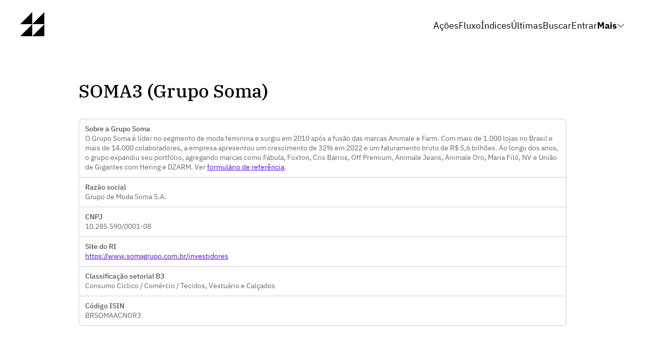

--- FILE ---
content_type: text/html; charset=utf-8
request_url: https://www.dadosdemercado.com.br/acoes/soma3
body_size: 114673
content:
<!DOCTYPE html>
<html lang="pt-BR">

<head>
    <meta charset="utf-8">
    <title>SOMA3 (Grupo Soma) - Dividendos, Cotação, Resultados - Dados de Mercado</title>
    <meta name="viewport" content="width=device-width, initial-scale=1">
    <link rel="icon" href="/favicon.ico" sizes="32x32">
    <link rel="icon" href="/favicon.svg" type="image/svg+xml">
    <link rel="apple-touch-icon" href="/apple-touch-icon.png">
    <link rel="manifest" href="/site.webmanifest">
    <link rel="preload" href="/static/fonts/ibm-plex-sans-v19-latin/ibm-plex-sans-v19-latin-500.woff2" as="font"
        type="font/woff2" crossorigin>
    <link rel="preload" href="/static/fonts/ibm-plex-sans-v19-latin/ibm-plex-sans-v19-latin-700.woff2" as="font"
        type="font/woff2" crossorigin>
    <link rel="preload" href="/static/fonts/ibm-plex-sans-v19-latin/ibm-plex-sans-v19-latin-regular.woff2" as="font"
        type="font/woff2" crossorigin>
    <link rel="preload" href="/static/fonts/ibm-plex-serif-v19-latin/ibm-plex-serif-v19-latin-500.woff2" as="font"
        type="font/woff2" crossorigin>
    <style>@font-face{font-display:swap;font-family:'IBM Plex Serif';font-style:normal;font-weight:100;src:url('/static/fonts/ibm-plex-serif-v19-latin/ibm-plex-serif-v19-latin-100.woff2') format('woff2')}@font-face{font-display:swap;font-family:'IBM Plex Serif';font-style:italic;font-weight:100;src:url('/static/fonts/ibm-plex-serif-v19-latin/ibm-plex-serif-v19-latin-100italic.woff2') format('woff2')}@font-face{font-display:swap;font-family:'IBM Plex Serif';font-style:normal;font-weight:200;src:url('/static/fonts/ibm-plex-serif-v19-latin/ibm-plex-serif-v19-latin-200.woff2') format('woff2')}@font-face{font-display:swap;font-family:'IBM Plex Serif';font-style:italic;font-weight:200;src:url('/static/fonts/ibm-plex-serif-v19-latin/ibm-plex-serif-v19-latin-200italic.woff2') format('woff2')}@font-face{font-display:swap;font-family:'IBM Plex Serif';font-style:normal;font-weight:300;src:url('/static/fonts/ibm-plex-serif-v19-latin/ibm-plex-serif-v19-latin-300.woff2') format('woff2')}@font-face{font-display:swap;font-family:'IBM Plex Serif';font-style:italic;font-weight:300;src:url('/static/fonts/ibm-plex-serif-v19-latin/ibm-plex-serif-v19-latin-300italic.woff2') format('woff2')}@font-face{font-display:swap;font-family:'IBM Plex Serif';font-style:normal;font-weight:400;src:url('/static/fonts/ibm-plex-serif-v19-latin/ibm-plex-serif-v19-latin-regular.woff2') format('woff2')}@font-face{font-display:swap;font-family:'IBM Plex Serif';font-style:italic;font-weight:400;src:url('/static/fonts/ibm-plex-serif-v19-latin/ibm-plex-serif-v19-latin-italic.woff2') format('woff2')}@font-face{font-display:swap;font-family:'IBM Plex Serif';font-style:normal;font-weight:500;src:url('/static/fonts/ibm-plex-serif-v19-latin/ibm-plex-serif-v19-latin-500.woff2') format('woff2')}@font-face{font-display:swap;font-family:'IBM Plex Serif';font-style:italic;font-weight:500;src:url('/static/fonts/ibm-plex-serif-v19-latin/ibm-plex-serif-v19-latin-500italic.woff2') format('woff2')}@font-face{font-display:swap;font-family:'IBM Plex Serif';font-style:normal;font-weight:600;src:url('/static/fonts/ibm-plex-serif-v19-latin/ibm-plex-serif-v19-latin-600.woff2') format('woff2')}@font-face{font-display:swap;font-family:'IBM Plex Serif';font-style:italic;font-weight:600;src:url('/static/fonts/ibm-plex-serif-v19-latin/ibm-plex-serif-v19-latin-600italic.woff2') format('woff2')}@font-face{font-display:swap;font-family:'IBM Plex Serif';font-style:normal;font-weight:700;src:url('/static/fonts/ibm-plex-serif-v19-latin/ibm-plex-serif-v19-latin-700.woff2') format('woff2')}@font-face{font-display:swap;font-family:'IBM Plex Serif';font-style:italic;font-weight:700;src:url('/static/fonts/ibm-plex-serif-v19-latin/ibm-plex-serif-v19-latin-700italic.woff2') format('woff2')}@font-face{font-display:swap;font-family:'IBM Plex Sans';font-style:normal;font-weight:100;src:url('/static/fonts/ibm-plex-sans-v19-latin/ibm-plex-sans-v19-latin-100.woff2') format('woff2')}@font-face{font-display:swap;font-family:'IBM Plex Sans';font-style:italic;font-weight:100;src:url('/static/fonts/ibm-plex-sans-v19-latin/ibm-plex-sans-v19-latin-100italic.woff2') format('woff2')}@font-face{font-display:swap;font-family:'IBM Plex Sans';font-style:normal;font-weight:200;src:url('/static/fonts/ibm-plex-sans-v19-latin/ibm-plex-sans-v19-latin-200.woff2') format('woff2')}@font-face{font-display:swap;font-family:'IBM Plex Sans';font-style:italic;font-weight:200;src:url('/static/fonts/ibm-plex-sans-v19-latin/ibm-plex-sans-v19-latin-200italic.woff2') format('woff2')}@font-face{font-display:swap;font-family:'IBM Plex Sans';font-style:normal;font-weight:300;src:url('/static/fonts/ibm-plex-sans-v19-latin/ibm-plex-sans-v19-latin-300.woff2') format('woff2')}@font-face{font-display:swap;font-family:'IBM Plex Sans';font-style:italic;font-weight:300;src:url('/static/fonts/ibm-plex-sans-v19-latin/ibm-plex-sans-v19-latin-300italic.woff2') format('woff2')}@font-face{font-display:swap;font-family:'IBM Plex Sans';font-style:normal;font-weight:400;src:url('/static/fonts/ibm-plex-sans-v19-latin/ibm-plex-sans-v19-latin-regular.woff2') format('woff2')}@font-face{font-display:swap;font-family:'IBM Plex Sans';font-style:italic;font-weight:400;src:url('/static/fonts/ibm-plex-sans-v19-latin/ibm-plex-sans-v19-latin-italic.woff2') format('woff2')}@font-face{font-display:swap;font-family:'IBM Plex Sans';font-style:normal;font-weight:500;src:url('/static/fonts/ibm-plex-sans-v19-latin/ibm-plex-sans-v19-latin-500.woff2') format('woff2')}@font-face{font-display:swap;font-family:'IBM Plex Sans';font-style:italic;font-weight:500;src:url('/static/fonts/ibm-plex-sans-v19-latin/ibm-plex-sans-v19-latin-500italic.woff2') format('woff2')}@font-face{font-display:swap;font-family:'IBM Plex Sans';font-style:normal;font-weight:600;src:url('/static/fonts/ibm-plex-sans-v19-latin/ibm-plex-sans-v19-latin-600.woff2') format('woff2')}@font-face{font-display:swap;font-family:'IBM Plex Sans';font-style:italic;font-weight:600;src:url('/static/fonts/ibm-plex-sans-v19-latin/ibm-plex-sans-v19-latin-600italic.woff2') format('woff2')}@font-face{font-display:swap;font-family:'IBM Plex Sans';font-style:normal;font-weight:700;src:url('/static/fonts/ibm-plex-sans-v19-latin/ibm-plex-sans-v19-latin-700.woff2') format('woff2')}@font-face{font-display:swap;font-family:'IBM Plex Sans';font-style:italic;font-weight:700;src:url('/static/fonts/ibm-plex-sans-v19-latin/ibm-plex-sans-v19-latin-700italic.woff2') format('woff2')}.grid-m1-t2-d2,.grid-m1-t2-d3{display:grid;grid-template-columns:repeat(1,1fr);gap:24px}.grid-m2-t3-d4{display:grid;grid-template-columns:repeat(2,1fr);gap:24px}@media screen and (min-width:600px){.grid-m1-t2-d2,.grid-m1-t2-d3{grid-template-columns:repeat(2,1fr);grid-template-columns:repeat(2,1fr)}.grid-m2-t3-d4{grid-template-columns:repeat(3,1fr)}}@media screen and (min-width:1000px){.grid-m1-t2-d3{grid-template-columns:repeat(3,1fr)}.grid-m2-t3-d4{grid-template-columns:repeat(4,1fr)}}body{margin:0;font-size:18px;font-family:'IBM Plex Sans',sans-serif}h1,h2,h3,h4,h5,h6{font-family:'IBM Plex Serif',serif;font-weight:500}h2{margin-top:56px}p,ul{line-height:1.6em}a{color:#5200ff;text-decoration:underline}a:hover{color:#000}.page{max-width:1000px;margin:0 auto;padding:0 16px;box-sizing:border-box}@media screen and (max-width:800px){body{font-size:16px}}#overlay-ad-mask{z-index:99;position:fixed;top:0;right:0;bottom:0;left:0;background-color:rgba(0,0,0,0.5)}.overlay-content{font-size:14px;box-sizing:border-box;padding:24px;position:fixed;width:300px;background-color:#fff;box-shadow:3px 3px 12px 0 rgba(0,0,0,0.2);border-radius:16px;top:calc(15%);left:calc(50% - 150px);display:flex;flex-direction:column;gap:24px}.overlay-content a{background-color:#000;padding:8px;border-radius:16px;text-align:center;color:#fff}.overlay-content a#overlay-follow{background-color:#1d9bf0;padding:8px;border-radius:16px;text-align:center;display:block;color:#fff}.overlay-content h2,.overlay-content h3{margin:0}.display-none{display:none}p.right{text-align:right}#page-image{width:100%;height:320px;background-image:url('https://images.unsplash.com/photo-1603160008163-608a0b711b44?q=80&w=3540&auto=format&fit=crop&ixlib=rb-4.0.3&ixid=M3wxMjA3fDB8MHxwaG90by1wYWdlfHx8fGVufDB8fHx8fA%3D%3D');background-position:center;background-size:cover;margin:calc(-80px + 24px) 0 80px}@media screen and (max-width:860px){#page-image{margin:calc(-48px + 24px) 0 48px}}.blockchain>div{border:1px solid #ddd;display:flex;flex-direction:column;padding:16px;border-radius:8px;gap:4px}.blockchain>div>span:nth-child(1){font-size:0.8em}.blockchain>div>span:nth-child(2){font-weight:500}.dropdown{position:relative;display:inline-flex;flex-direction:column;user-select:none}.dropdown div{display:none;width:200px}.dropdown.open div{display:flex}.dropdown div{display:none;flex-direction:column;background-color:#fff;border:1px solid rgba(0,0,0,0.3);padding:16px 0;border-radius:4px;position:absolute;top:80px;z-index:3}.dropdown div span{padding:6px 32px;cursor:pointer}.dropdown div span:hover{background-color:#eee}#header-container{max-width:1840px;margin:0 auto}header{display:flex;align-items:center;justify-content:space-between;gap:24px;margin:24px 40px 80px}header nav{display:flex;gap:16px;align-items:center;height:24px}header nav>a,header nav>div>a{color:#000;text-decoration:none;display:flex;align-items:center;gap:8px}header nav>a:hover,header nav>div>a:hover{color:#5200ff}header nav>a svg,header nav>div>a svg{margin-top:1px}header nav>div.submenu{position:relative}.separator{height:20px;width:1px;margin:8px 16px 6px;background-color:#333}#full-menu-content{font-size:16px;box-shadow:0 0 40px 0 rgba(0,0,0,0.3);background-color:#5200ff;width:232px;padding:16px 32px;overflow:auto;display:flex;flex-direction:column;position:absolute;top:40px;right:0px;border-radius:16px;overflow:hidden;transition:all 0.1s ease;z-index:3}.visible{visibility:visible;opacity:1}.hidden{visibility:hidden;opacity:0}#full-menu-content span{padding:12px 0;color:#fff;font-weight:500;border-bottom:1px solid rgba(0,0,0,0.2);margin:16px 0 0}#full-menu-content>div{display:flex;justify-content:space-between;color:#fff;background-color:rgba(0,0,0,0.1);margin:16px -32px -16px;padding:16px 32px}#full-menu-content>div a{display:flex;padding:8px}#full-menu-content>div svg{fill:rgba(255,255,255,0.9)}#full-menu-content>a{text-decoration:none;padding:8px 0;color:rgba(255,255,255,0.9);border-bottom:1px solid rgba(0,0,0,0.2)}#full-menu-content a:hover{text-decoration:underline}@media screen and (max-width:1048px){header{margin:24px 24px 80px}}@media screen and (max-width:860px){header{margin:24px 16px 48px}header nav>a{display:none}header nav>div.submenu{position:unset}#full-menu-content{top:8px;right:8px;box-shadow:0 0 16px 0 rgba(0,0,0,0.3)}}#footer-container{max-width:1840px;margin:128px auto 32px;display:flex;flex-direction:column;gap:32px}#footer-container .cta{display:flex;justify-content:flex-end;padding:0 40px}#footer-container .cta a{background-color:#5200ff;text-decoration:none;color:#fff;border-radius:64px;border:0;padding:16px 64px;font-size:18px}#copyright{font-size:14px;margin:0 40px;color:#aaa;text-align:left;display:flex;justify-content:space-between}#copyright>span{display:flex;align-items:center;gap:8px}#copyright svg{color:#555}@media screen and (max-width:1000px){#copyright{flex-direction:column;gap:16px}#copyright span{display:flex;flex-direction:column;text-align:center;line-height:1.5em}#copyright svg{scale:2;margin:48px 0 24px}}footer{border-top:1px solid #ddd;margin:0 40px;padding:40px 0 0;display:flex;gap:40px;font-size:14px;overflow-x:auto}footer nav{display:flex;flex-direction:column;flex-grow:1;white-space:nowrap}footer nav>span{padding:5px 0;font-weight:500;margin:0 0 3px;text-transform:uppercase}footer nav div{color:#777;padding:5px 0;display:flex;align-items:center;gap:8px}footer nav a{color:#777;text-decoration:none}@media screen and (max-width:1048px){#footer-container .cta{padding:0 16px;justify-content:stretch}#footer-container .cta a{display:flex;flex-grow:1;justify-content:center;text-align:center;padding:12px 24px;font-size:16px}footer{margin:0 16px}#copyright{margin:0 16px}}.form-box{font-size:14px;margin:0 auto;max-width:300px;display:flex;flex-direction:column;gap:16px;border:1px solid #ddd;box-shadow:4px 4px 8px 0 rgba(0,0,0,0.06);padding:24px;border-radius:8px}.form-box h2{font-size:24px}.form-box h2,.form-box p{margin:0}.form-box .label-input{display:flex;flex-direction:column;gap:5px}.form-box .label-input label{font-weight:500}.form-box .label-input.error .input-message{color:#e00}.form-box-body{display:flex;flex-direction:column;gap:16px}.form-box-footer-bg{display:flex;flex-direction:column;gap:16px}.form-box form input[type="text"],.form-box form input[type="email"],.form-box form input[type="password"]{font-family:inherit;font-size:1em;padding:8px 10px;border:1px solid #ccc;background-color:#fff;box-shadow:inset 1px 1px 2px 0 rgba(0,0,0,0.1);border-radius:3px}.form-box form input[type="submit"]{background-color:#5200ff;color:#fff;cursor:pointer;border:0;font-family:inherit;font-size:1em;padding:10px 8px;border-radius:3px}.form-box form input[type="submit"]:hover{background-color:#4700e0}.form-box form input[type="submit"]:active{background-color:#3e00c5}.notifications{position:fixed;top:16px;right:24px;display:flex;flex-direction:column;gap:16px;font-size:16px}.notifications>div{background-color:#fff;border:1px solid rgba(0,0,0,0.1);border-radius:8px;box-shadow:1px 1px 2px 0 rgba(0,0,0,0.2);width:300px;padding:16px 32px}.notifications>div.error{color:#c00;background-color:#fff5f5;border:1px solid rgba(255,0,0,0.2);box-shadow:1px 1px 2px 0 rgba(255,0,0,0.2)}.api-docs-container{max-width:1840px;margin:0 auto}.api-docs{margin:-56px 40px 32px;padding:32px 0 0;font-size:16px;border-top:1px solid #ddd;display:flex;gap:0}.api-docs-sidebar{width:260px;flex-shrink:0;border-right:1px solid #ddd}.api-docs-content{max-width:800px;margin:0 auto;flex-grow:1;flex-shrink:1}.api-docs h1{margin-top:0}.api-docs h1,.api-docs h2,.api-docs h3,.api-docs h4,.api-docs h5,.api-docs h6{font-weight:500}.api-docs-content h3{margin-top:40px}.api-docs-sidebar-cat{margin:0 0 24px;display:flex;flex-direction:column}.api-docs-sidebar-cat a{color:#000;line-height:28px;text-decoration:none;padding:0 16px;margin:1px 16px 1px -16px;border-radius:32px}.api-docs-sidebar-cat a:first-child{font-weight:bold}.api-docs-sidebar a.api-docs-dataset{display:inline-flex;align-items:center;gap:8px}.api-docs-sidebar a.api-docs-dataset span.method{box-shadow:inset 0 0 0 1px #90cb83;background-color:#fff;color:#90cb83;font-size:0.6em;font-weight:500;padding:1px 3px;border-radius:2px;display:flex;line-height:14px}.api-docs-sidebar a:hover{text-decoration:none;background-color:#f2f2f2}.docs-table{border:1px solid #ccc;border-radius:8px;overflow:hidden}.docs-table>div{padding:8px 12px;display:flex;flex-direction:column;gap:8px}.docs-table>div:not(:last-child){border-bottom:1px solid #ccc}.docs-table>div div:first-child{display:flex;gap:8px}.docs-table>div div:first-child span{color:#777}@media screen and (max-width:1300px){.api-docs-content{max-width:600px}}@media screen and (max-width:1048px){.api-docs{flex-direction:column;margin:-56px 24px 32px;gap:32px}.api-docs-sidebar{border-right:0}}@media screen and (max-width:860px){.api-docs{flex-direction:column;margin:-24px 16px 32px;gap:32px}.api-docs-sidebar{border-right:0}}.facts{font-size:14px}.facts>a{border:1px solid #ccc;border-radius:4px;padding:16px;display:flex;flex-direction:column;gap:4px;color:#333;text-decoration:none;overflow:hidden}.facts>a:hover{background-color:#f3f4f4}.facts>a>span.facts-company{font-weight:500}.facts>a>span.facts-category{color:#5200ff;text-decoration:underline;overflow:hidden;white-space:nowrap;text-overflow:ellipsis}.facts>a>span.facts-subjects{display:block;overflow:hidden;max-height:3em;line-height:1.5em}.table-container{overflow-x:auto;font-size:14px}.table-container strong{font-weight:500}.table-container table{width:100%}.table-container.high .highlight{background-color:#f2f2f2}.table-container.high td:hover{background-color:#ddd}table.normal-table{border-collapse:collapse;text-align:left}table.normal-table th,table.normal-table td{padding:10px 10px}table.normal-table th:first-child,table.normal-table td:first-child{padding-left:0}table.normal-table th:last-child,table.normal-table td:last-child{padding-right:0}table.normal-table tr th{border-bottom:1px solid #000}table.normal-table tr td{border-bottom:1px solid #ddd}table.normal-table th{position:relative;font-weight:500}table.normal-table .center{text-align:center}table.normal-table .right{text-align:right}table.normal-table .nw{white-space:nowrap}table#stocks tbody tr:hover{background-color:#f2f2f2;cursor:pointer}.table-container.bordered{border:1px solid #ccc;padding:4px;border-radius:4px}.table-container.bordered table td:first-child,.table-container.bordered table th:first-child{padding-left:8px}.table-container.bordered table td:last-child,.table-container.bordered table th:last-child{padding-right:8px}.btn-set{display:flex;justify-content:flex-end;margin:0 0 12px;gap:8px}.btn{font-family:'IBM Plex Sans';font-size:14px;padding:6px 10px 6px 6px;background-color:#eceff5;border:1px solid #e0e4ef;border-radius:4px;cursor:pointer;display:flex;align-items:center;gap:8px;color:rgba(0,0,0,0.8);text-decoration:none}.btn.no-icon{padding:6px 12px}.btn:hover{background-color:#dde2eb;border:1px solid #d0d5e3}.btn:active{background-color:#d0d5e0;border:1px solid #c1c7d7}.download-icon{background:url("data:image/svg+xml,%0A%3Csvg xmlns='http://www.w3.org/2000/svg' viewBox='0 0 16.00099 16.74255'%3E%3Cpath fill='%230037C1' d='M15.99998 10.74646v5.06604c.00003.51367-.41632.93005-.92995.93005H.92998c-.51341-.00061-.92947-.41663-.92999-.93005v-5.06604c0-.51392.4166-.93054.9305-.93054s.9305.41663.9305.93054v4.13501H14.14v-4.13501c0-.51392.4166-.93054.9305-.93054s.9305.41663.9305.93054h-.00102zm-8.664 1.16699c.35934.36694.94815.37317 1.31514.01379.00467-.00452.00929-.00916.01385-.01379l3.711-3.78894c.37024-.35596.38181-.9447.02582-1.31494-.356-.37024-.94473-.38184-1.31497-.02588-.01369.01318-.02698.02673-.03984.04077l-2.116 2.16003V.93054C8.93098.41663 8.51438 0 8.00048 0s-.9305.41663-.9305.93054V8.9845l-2.116-2.16003c-.34774-.37806-.93607-.40247-1.31406-.05482-.37801.34778-.40252.93616-.05477 1.31409.01286.01404.02615.02759.03984.04077l3.71099 3.78894z'/%3E%3C/svg%3E") no-repeat center;display:block;width:20px;height:20px;text-indent:-999px;overflow:hidden;margin:-3px auto -5px auto}.show-icon{background:url("data:image/svg+xml,%0A%3Csvg xmlns='http://www.w3.org/2000/svg' viewBox='0 0 17 22'%3E%3Cpath fill='%230037C1' d='M17 1c0-.55231-.44772-1-1-1H1C.44772 0 0 .44769 0 1v20c0 .55231.44772 1 1 1h15c.55228 0 1-.44769 1-1V1zm-2 19H2V2h13v18zM4.36801 13.375c0-.48328.39175-.875.875-.875H8.198c.48325 0 .875.39172.875.875s-.39176.875-.875.875H5.24301c-.48325.0033-.87769-.38574-.88098-.86896-.00003-.00201-.00003-.00403-.00003-.00604h.00601zm.13901-4c0-.48328.39175-.875.875-.875h5.95099c.48325 0 .875.39172.875.875s-.39175.875-.875.875H5.38202c-.48267.00446-.87756-.38324-.88199-.86597C4.5 9.38104 4.5 9.37799 4.5 9.375h.00702zm0-3.75c0-.48328.39175-.875.875-.875h5.95099c.48325 0 .875.39172.875.875s-.39176.875-.875.875H5.38202c-.48325.00391-.87811-.3847-.88199-.86798C4.5 5.6297 4.5 5.62732 4.5 5.625h.00702zm7.41101 7.20001c.16357.16486.25525.38776.255.62-.00043.2312-.09207.45294-.255.617-.16522.16302-.38788.25458-.62.255-.23123-.00031-.453-.09198-.617-.255-.16467-.16315-.25754-.38519-.258-.617-.00034-.23285.09259-.45612.258-.62.34714-.32227.88379-.32312 1.23196-.00201l.00504.00201z'/%3E%3C/svg%3E") no-repeat center;height:22px;background-size:17px;display:block;width:20px;text-indent:-999px;overflow:hidden;margin:-3px auto -5px auto}.load-more-btn{width:100%;border:0;font-size:14px;font-family:'IBM Plex Sans',sans-serif;background-color:#eceff5;padding:8px;border-radius:4px;cursor:pointer;margin:4px 0 0;color:#000}.load-more-btn:hover{background-color:#dde2eb}.load-more-btn:active{background-color:#d0d5e0}.hide-content table tbody tr{display:none}.hide-content table tbody tr:nth-child(-n+8){display:table-row}.table-container.slide{overflow:hidden}.table-container.slide table tr td:first-child,.table-container.slide table tr th:first-child{border-right:1px solid #ccc}.table-container.slide table tr th:not(:first-child),.table-container.slide table tr td:not(:first-child){width:100px}.table-container .table-footer{margin:8px 4px 4px;display:flex;justify-content:flex-end;gap:8px}tr.level0 td:first-child{padding-left:8px!important}tr.level1 td:first-child{padding-left:16px!important}tr.level2 td:first-child{padding-left:32px!important}.pagination{display:flex;align-items:center;justify-content:center;margin:64px 0;gap:4px;font-size:14px}.pagination a{color:#000;text-decoration:none;border:1px solid #e0e4ef;padding:8px 12px;border-radius:4px}.pagination a:hover{background-color:#dee4ef}.pagination a.current{background-color:#eceff5}.post{max-width:700px;margin:0 auto}.post .article-body{margin:56px 0}.post p,.post blockquote{font-size:18px;line-height:1.7em}.post blockquote{font-style:italic;margin:48px}.post section.author{border-top:4px solid #000;margin:64px 0 0}.post section.author h2{margin-top:24px}#category-title{display:flex;flex-direction:column;align-items:center;margin:0 0 80px}#category-title h1{font-size:40px;margin:0}@media screen and (max-width:860px){#category-title h1{font-size:32px;margin:0}}#category-title p{font-size:14px;color:#888}#posts{display:flex;flex-direction:column;gap:64px;max-width:700px;margin:0 auto}@media screen and (max-width:860px){#posts{gap:40px}}#posts .common-post{display:flex;flex-direction:column;gap:16px}#posts .common-post h2{margin:0;font-size:28px}#posts .common-post p{margin:0;font-size:18px}#posts .system-post{display:flex;flex-direction:column;gap:8px;border-radius:16px}#posts .system-post h2{margin:0;font-size:18px}#posts .system-post p,#posts .system-post ul{margin:0;font-size:14px;color:#666}#external-news{display:flex;flex-direction:column;gap:12px;margin:48px auto}#external-news .news{display:flex;flex-direction:column}#external-news .news p{margin:0;font-size:16px;color:#999}#external-news .news p a{color:#000}#external-news .news p a:hover{text-decoration:underline}#external-news .news p.meta{font-size:14px}#external-news .news p.meta strong{font-weight:500}.stock-details{gap:0;border:1px solid #ccc;border-radius:8px;overflow:hidden}.stock-details>div{display:flex;flex-direction:column;padding:16px 8px;text-align:center;box-shadow:1px 1px 0 0 #ddd;gap:6px}.stock-details>div:hover{background-color:#f2f2f2;box-shadow:1px 1px 0 0 #ddd,inset 1px 1px 0 0 #ddd}.stock-details .ratio{position:relative;font-size:14px}.stock-details .ratio>span:nth-child(2){font-size:20px;font-weight:500}.stock-details .ratio .help{top:8px;right:8px;position:absolute;display:flex}.stock-details .ratio .help div:first-child{background-color:#fff;border-radius:100%;border:1px solid #aaa;font-size:12px;width:16px;height:16px;font-weight:500;color:#aaa;display:flex;align-items:center;justify-content:center;cursor:pointer}.stock-details .ratio .help div:last-child{display:none;flex-direction:column;gap:8px;background-color:#fff;border:1px solid #bbb;box-shadow:1px 1px 2px 0 rgba(0,0,0,0.1);border-radius:4px;padding:12px;width:150px;z-index:2;font-size:12px;line-height:16px;text-align:left}.stock-details .ratio .help:hover div:last-child{display:flex;position:absolute;top:16px;right:0px}.about{display:flex;gap:48px}.about>div:first-child{flex:0.6}.about>div:last-child{flex:0.4}.about-params{font-size:14px;display:flex;flex-direction:column;border:1px solid #ccc;border-radius:8px;line-height:1.4em;margin:32px 0}.about-params>div{border-bottom:1px solid #ccc;display:flex;flex-direction:column;padding:10px 12px;gap:2px}.about-params>div:last-child{border-bottom:0}.about-params span:first-child{font-weight:500;color:rgba(0,0,0,0.7)}.about-params span:not(:first-child){color:rgba(0,0,0,0.6)}.about h3{margin:0 0 16px}.about p{margin:0}@media screen and (max-width:800px){.about{flex-direction:column;gap:0}}#search-overlay{position:fixed;top:0;right:0;bottom:0;left:0;background-color:rgba(0,0,0,0.3);z-index:5}#search{margin-bottom:16px}.search-container{position:relative;height:40px;background-color:rgba(0,0,0,0.2);font-size:20px;line-height:1em}.search-box{margin:64px auto;max-width:400px;position:relative;box-shadow:0 0 16px 0 rgba(0,0,0,0.2)}.search-box input{position:absolute;top:0;left:0;right:0;bottom:0;height:64px;width:calc(100% - 2px);padding:0 32px;background-color:#fff;border:0;font-family:inherit;font-size:inherit;margin:0 1px;box-sizing:border-box;z-index:1;border-radius:8px;box-shadow:4px 4px 24px 0 rgba(0,0,0,0.2)}.search-box input:focus{outline:0;color:#000}.search-results{z-index:2;position:absolute;left:0;top:64px;background-color:#fff;border:1px solid #ccc;box-shadow:3px 3px 3px rgba(0,0,0,0.1);padding:8px 0;border-radius:4px;width:100%;box-sizing:border-box;display:flex;flex-direction:column}.search-results div{padding:8px 12px}.search-results a{padding:8px 12px;display:flex;gap:8px;text-decoration:none}.search-results a:hover{background-color:#ddd}.search-results a:active{background-color:#eee}.search-results a span:last-child{color:#888}.headline{margin:0 0 88px}.headline-content{max-width:700px;display:flex;flex-direction:column;gap:16px}.headline h1{margin:0;font-weight:500;font-size:42px}@media screen and (max-width:800px){.headline h1{font-size:28px}}.headline p{margin:0 0 8px}.headline a{text-decoration:none;background-color:#222;color:#fff;padding:7px 40px;border-radius:24px;display:inline-block;font-size:16px}.headline a:hover{background-color:#000}.headline-bg{position:absolute;overflow:hidden;top:0;right:0;width:100%;z-index:-1;opacity:0.7}.home-title{margin:88px 0 0;display:flex;align-items:center;gap:12px;text-transform:uppercase;font-size:16px;line-height:32px;border-bottom:1px solid rgba(0,0,0,0.2);font-family:'IBM Plex Sans',sans-serif;font-weight:700}.tools{max-width:1000px;margin:0 auto;padding:0 16px;box-sizing:border-box;border-radius:16px}.tools .tool{border-bottom:1px solid rgba(0,0,0,0.2);display:flex;justify-content:space-between;align-items:center;color:#000;text-decoration:none;padding:16px 0;font-size:20px;line-height:1.5em;box-sizing:border-box}.tools .tool .icon{display:flex;align-items:center}.tools .tool .icon svg{fill:#222}.tools .tool:hover{color:#000;font-weight:500}.tools .tool:hover .icon svg{fill:#000}.chart{height:400px;border-radius:4px;overflow:hidden}.chart-legend{text-align:right;display:flex;flex-direction:column;margin:16px 0 0}.chart-legend p{font-size:14px;margin:0}</style>
    <meta name="description" content="Dados atualizados da ação SOMA3, informações sobre a Grupo Soma, histórico de resultados, balanços, dividendos, indicadores e cotações ajustadas">
    
    <script type="application/ld+json">
    {
        "@context": "https://schema.org",
        "@type": "BreadcrumbList",
        "itemListElement": [
            {
                "@type": "ListItem",
                "position": 1,
                "name": "P\u00e1gina Inicial",
                "item": "https://www.dadosdemercado.com.br/"
            },{
                "@type": "ListItem",
                "position": 2,
                "name": "A\u00e7\u00f5es listadas na B3",
                "item": "https://www.dadosdemercado.com.br/acoes"
            },{
                "@type": "ListItem",
                "position": 3,
                "name": "SOMA3",
                "item": "https://www.dadosdemercado.com.br/acoes/soma3"
            }
        ]
    }
    </script>
    <script async src="https://www.dadosdemercado.com.br/js?v=1&id=C2B38471"></script>
    <script>
        window.tl = window.tl || [];
        window.tl.push(['tlpid', 'C2B38471']);
        window.tl.push(['start', new Date()]);
    </script>
</head>

<body>
    <div id="overlay-ad-mask" class="display-none">
        <div class="overlay-content">
            <h2>Siga o<br><strong>Dados de Mercado</strong><br> no Twitter</h2>
            <a class="overlay-ad-close" id="overlay-follow" href="https://x.com/intent/user?screen_name=dadosdemercado"
                rel="noreferrer nofollow" target="_blank">Follow @dadosdemercado</a>
            <h3>E acompanhe nossas novidades em primeira mão.</h3>
            <a class="overlay-ad-close" href="#">Fechar</a>
        </div>
    </div>
    <div id="header-container">
        <header>
            <div>
                <a href="/" title="Dados de Mercado">
                    <svg width="48" height="48" viewBox="0 0 48 48" fill="none" xmlns="http://www.w3.org/2000/svg">
                        <path d="M0 24H24V0L0 24Z" fill="#000" />
                        <path d="M24 24H48V0L24 24Z" fill="#000" />
                        <path d="M24 48H48V24L24 48Z" fill="#000" />
                        <path d="M0 48H24V24L0 48Z" fill="#000" />
                    </svg>
                </a>
            </div>
            <nav>
                <a href="/acoes">Ações</a>
                <a href="/fluxo">Fluxo</a>
                <a href="/indices">Índices</a>
                <a href="/ultimas-noticias">Últimas</a>
                <div id="search-app"></div>
                <div class="user-menu">
                    <a href="/signin" class="main-link">Entrar</a>
                </div>
                <div class="submenu">
                    <a class="menu-show" href="#">
                        <strong>Mais</strong>
                        <svg xmlns="http://www.w3.org/2000/svg" width="16" height="16" fill="currentColor"
                            class="bi bi-chevron-down" viewBox="0 0 16 16">
                            <path fill-rule="evenodd"
                                d="M1.646 4.646a.5.5 0 0 1 .708 0L8 10.293l5.646-5.647a.5.5 0 0 1 .708.708l-6 6a.5.5 0 0 1-.708 0l-6-6a.5.5 0 0 1 0-.708z" />
                        </svg>
                    </a>
                    <div id="full-menu-content" class="hidden">
                        <a href="/acoes">Ações listadas na B3</a>
                        <a href="/agenda-de-dividendos">Agenda de dividendos</a>
                        <a href="/bitcoin">Dados do Bitcoin</a>
                        <a href="/fatos-relevantes">Fatos relevantes</a>
                        <a href="/fluxo">Fluxo de investimento na B3</a>
                        <a href="/indices">Índices</a>
                        <a href="/b3">Índices da B3</a>
                        <a href="/mundo">Índices de bolsas mundiais</a>
                        <a href="/api/docs">Para desenvolvedores</a>
                        <a href="/moedas">Pares de moedas</a>
                        <a href="/ultimas-noticias">Últimas notícias</a>
                        <div>
                            <div>
                                <a target="_blank" rel="noreferrer nofollow"
                                    href="https://whatsapp.com/channel/0029Va9mRPrFHWq17GSAGX3c">
                                    <svg xmlns="http://www.w3.org/2000/svg" width="24" height="24" fill="currentColor"
                                        class="bi bi-whatsapp" viewBox="0 0 16 16">
                                        <path
                                            d="M13.601 2.326A7.854 7.854 0 0 0 7.994 0C3.627 0 .068 3.558.064 7.926c0 1.399.366 2.76 1.057 3.965L0 16l4.204-1.102a7.933 7.933 0 0 0 3.79.965h.004c4.368 0 7.926-3.558 7.93-7.93A7.898 7.898 0 0 0 13.6 2.326zM7.994 14.521a6.573 6.573 0 0 1-3.356-.92l-.24-.144-2.494.654.666-2.433-.156-.251a6.56 6.56 0 0 1-1.007-3.505c0-3.626 2.957-6.584 6.591-6.584a6.56 6.56 0 0 1 4.66 1.931 6.557 6.557 0 0 1 1.928 4.66c-.004 3.639-2.961 6.592-6.592 6.592zm3.615-4.934c-.197-.099-1.17-.578-1.353-.646-.182-.065-.315-.099-.445.099-.133.197-.513.646-.627.775-.114.133-.232.148-.43.05-.197-.1-.836-.308-1.592-.985-.59-.525-.985-1.175-1.103-1.372-.114-.198-.011-.304.088-.403.087-.088.197-.232.296-.346.1-.114.133-.198.198-.33.065-.134.034-.248-.015-.347-.05-.099-.445-1.076-.612-1.47-.16-.389-.323-.335-.445-.34-.114-.007-.247-.007-.38-.007a.729.729 0 0 0-.529.247c-.182.198-.691.677-.691 1.654 0 .977.71 1.916.81 2.049.098.133 1.394 2.132 3.383 2.992.47.205.84.326 1.129.418.475.152.904.129 1.246.08.38-.058 1.171-.48 1.338-.943.164-.464.164-.86.114-.943-.049-.084-.182-.133-.38-.232z" />
                                    </svg>
                                </a>
                            </div>
                            <div>
                                <a target="_blank" rel="noreferrer nofollow" href="https://twitter.com/dadosdemercado">
                                    <svg xmlns="http://www.w3.org/2000/svg" width="24" height="24" fill="currentColor"
                                        class="bi bi-twitter-x" viewBox="0 0 16 16">
                                        <path
                                            d="M12.6.75h2.454l-5.36 6.142L16 15.25h-4.937l-3.867-5.07-4.425 5.07H.316l5.733-6.57L0 .75h5.063l3.495 4.633L12.601.75Zm-.86 13.028h1.36L4.323 2.145H2.865l8.875 11.633Z" />
                                    </svg>
                                </a>
                            </div>
                            <div>
                                <a target="_blank" rel="noreferrer nofollow"
                                    href="https://www.instagram.com/dadosdemercado">
                                    <svg xmlns="http://www.w3.org/2000/svg" width="24" height="24" fill="currentColor"
                                        class="bi bi-instagram" viewBox="0 0 16 16">
                                        <path
                                            d="M8 0C5.829 0 5.556.01 4.703.048 3.85.088 3.269.222 2.76.42a3.917 3.917 0 0 0-1.417.923A3.927 3.927 0 0 0 .42 2.76C.222 3.268.087 3.85.048 4.7.01 5.555 0 5.827 0 8.001c0 2.172.01 2.444.048 3.297.04.852.174 1.433.372 1.942.205.526.478.972.923 1.417.444.445.89.719 1.416.923.51.198 1.09.333 1.942.372C5.555 15.99 5.827 16 8 16s2.444-.01 3.298-.048c.851-.04 1.434-.174 1.943-.372a3.916 3.916 0 0 0 1.416-.923c.445-.445.718-.891.923-1.417.197-.509.332-1.09.372-1.942C15.99 10.445 16 10.173 16 8s-.01-2.445-.048-3.299c-.04-.851-.175-1.433-.372-1.941a3.926 3.926 0 0 0-.923-1.417A3.911 3.911 0 0 0 13.24.42c-.51-.198-1.092-.333-1.943-.372C10.443.01 10.172 0 7.998 0h.003zm-.717 1.442h.718c2.136 0 2.389.007 3.232.046.78.035 1.204.166 1.486.275.373.145.64.319.92.599.28.28.453.546.598.92.11.281.24.705.275 1.485.039.843.047 1.096.047 3.231s-.008 2.389-.047 3.232c-.035.78-.166 1.203-.275 1.485a2.47 2.47 0 0 1-.599.919c-.28.28-.546.453-.92.598-.28.11-.704.24-1.485.276-.843.038-1.096.047-3.232.047s-2.39-.009-3.233-.047c-.78-.036-1.203-.166-1.485-.276a2.478 2.478 0 0 1-.92-.598 2.48 2.48 0 0 1-.6-.92c-.109-.281-.24-.705-.275-1.485-.038-.843-.046-1.096-.046-3.233 0-2.136.008-2.388.046-3.231.036-.78.166-1.204.276-1.486.145-.373.319-.64.599-.92.28-.28.546-.453.92-.598.282-.11.705-.24 1.485-.276.738-.034 1.024-.044 2.515-.045v.002zm4.988 1.328a.96.96 0 1 0 0 1.92.96.96 0 0 0 0-1.92zm-4.27 1.122a4.109 4.109 0 1 0 0 8.217 4.109 4.109 0 0 0 0-8.217zm0 1.441a2.667 2.667 0 1 1 0 5.334 2.667 2.667 0 0 1 0-5.334" />
                                    </svg>
                                </a>
                            </div>
                            <div>
                                <a target="_blank" rel="noreferrer nofollow"
                                    href="https://github.com/dadosdemercado"><svg xmlns="http://www.w3.org/2000/svg"
                                        width="24" height="24" fill="currentColor" class="bi bi-github"
                                        viewBox="0 0 16 16">
                                        <path
                                            d="M8 0C3.58 0 0 3.58 0 8c0 3.54 2.29 6.53 5.47 7.59.4.07.55-.17.55-.38 0-.19-.01-.82-.01-1.49-2.01.37-2.53-.49-2.69-.94-.09-.23-.48-.94-.82-1.13-.28-.15-.68-.52-.01-.53.63-.01 1.08.58 1.23.82.72 1.21 1.87.87 2.33.66.07-.52.28-.87.51-1.07-1.78-.2-3.64-.89-3.64-3.95 0-.87.31-1.59.82-2.15-.08-.2-.36-1.02.08-2.12 0 0 .67-.21 2.2.82.64-.18 1.32-.27 2-.27.68 0 1.36.09 2 .27 1.53-1.04 2.2-.82 2.2-.82.44 1.1.16 1.92.08 2.12.51.56.82 1.27.82 2.15 0 3.07-1.87 3.75-3.65 3.95.29.25.54.73.54 1.48 0 1.07-.01 1.93-.01 2.2 0 .21.15.46.55.38A8.012 8.012 0 0 0 16 8c0-4.42-3.58-8-8-8" />
                                    </svg>
                                </a>
                            </div>
                        </div>
                    </div>
                </div>
            </nav>
        </header>
    </div>
    
    <div class="page">
        




<h1>SOMA3 (Grupo Soma)</h1>

<div class="about-params">
    
    <div>
        <span>Sobre a Grupo Soma</span>
        <span>
            O Grupo Soma é líder no segmento de moda feminina e surgiu em 2010 após a fusão das marcas Animale e Farm. Com mais de 1.000 lojas no Brasil e mais de 14.000 colaboradores, a empresa apresentou um crescimento de 32% em 2022 e um faturamento bruto de R$ 5,6 bilhões. Ao longo dos anos, o grupo expandiu seu portfólio, agregando marcas como Fábula, Foxton, Cris Barros, Off Premium, Animale Jeans, Animale Oro, Maria Filó, NV e União de Gigantes com Hering e DZARM.
            
            Ver <a target="_blank" href="https://www.rad.cvm.gov.br/ENET/frmGerenciaPaginaFRE.aspx?NumeroSequencialDocumento=138827&CodigoTipoInstituicao=1">formulário de referência</a>.
            
        </span>
    </div>
    
    <div>
        <span>Razão social</span>
        <span>Grupo de Moda Soma S.A.</span>
    </div>
    <div>
        <span>CNPJ</span>
        <span>10.285.590/0001-08</span>
    </div>
    <div>
        <span>Site do RI</span>
        <span><a href="https://www.somagrupo.com.br/investidores" target="_blank" rel="noreferrer nofollow">https://www.somagrupo.com.br/investidores</a></span>
    </div>
    <div>
        <span>Classificação setorial B3</span>
        <span>Consumo Cíclico / Comércio / Tecidos, Vestuário e Calçados</span>
    </div>
    <div>
        <span>Código ISIN</span>
        <span>BRSOMAACNOR3</span>
    </div>
    
</div>


<div class="chart"></div>

<p>
    R$ 5,94
    +0,00%
    em 31 Jul, 2024
</p>



<h2>Indicadores</h2>

<div class="btn-set">
    <button id="download-marketratios-csv" class="btn">
        <svg xmlns="http://www.w3.org/2000/svg" width="16" height="16" fill="currentColor"
            class="bi bi-file-earmark-arrow-down" viewBox="0 0 16 16">
            <path
                d="M8.5 6.5a.5.5 0 0 0-1 0v3.793L6.354 9.146a.5.5 0 1 0-.708.708l2 2a.5.5 0 0 0 .708 0l2-2a.5.5 0 0 0-.708-.708L8.5 10.293z" />
            <path
                d="M14 14V4.5L9.5 0H4a2 2 0 0 0-2 2v12a2 2 0 0 0 2 2h8a2 2 0 0 0 2-2M9.5 3A1.5 1.5 0 0 0 11 4.5h2V14a1 1 0 0 1-1 1H4a1 1 0 0 1-1-1V2a1 1 0 0 1 1-1h5.5z" />
        </svg>
        <span>Baixar em .csv</span>
    </button>
    <a target="_blank" class="btn" href="/api/docs/empresas/indicadores-de-mercado">
        <svg xmlns="http://www.w3.org/2000/svg" width="16" height="16" fill="currentColor"
            class="bi bi-file-earmark-arrow-down" viewBox="0 0 16 16">
            <path
                d="M8.5 6.5a.5.5 0 0 0-1 0v3.793L6.354 9.146a.5.5 0 1 0-.708.708l2 2a.5.5 0 0 0 .708 0l2-2a.5.5 0 0 0-.708-.708L8.5 10.293z" />
            <path
                d="M14 14V4.5L9.5 0H4a2 2 0 0 0-2 2v12a2 2 0 0 0 2 2h8a2 2 0 0 0 2-2M9.5 3A1.5 1.5 0 0 0 11 4.5h2V14a1 1 0 0 1-1 1H4a1 1 0 0 1-1-1V2a1 1 0 0 1 1-1h5.5z" />
        </svg>
        <span>Via API</span>
    </a>
</div>


<div class="table-container high bordered slide" id="marketratios">
    <table class="normal-table">
        <thead>
            <tr>
                <th>Conta</th>
                
                
                <th class="right">1T2024 (TTM)</th>
                
                
                
                <th class="right">2023</th>
                
                
                
                <th class="right">2022</th>
                
                
                
                <th class="right">2021</th>
                
                
                
                <th class="right">2020</th>
                
                
                
                <th class="right">2019</th>
                
                
                
                <th class="right">2018</th>
                
                
            </tr>
        </thead>
        <tbody>
            
            <tr class="level0">
                <td class="nw">P/L</td>
                
                <td class="right nw">
                    
                    -
                    
                </td>
                
                <td class="right nw">
                    
                    -
                    
                </td>
                
                <td class="right nw">
                    
                    -
                    
                </td>
                
                <td class="right nw">
                    
                    -
                    
                </td>
                
                <td class="right nw">
                    
                    -
                    
                </td>
                
                <td class="right nw">
                    
                    -
                    
                </td>
                
                <td class="right nw">
                    
                    -
                    
                </td>
                
            </tr>
            
            <tr class="level0">
                <td class="nw">P/VP</td>
                
                <td class="right nw">
                    
                    -
                    
                </td>
                
                <td class="right nw">
                    
                    -
                    
                </td>
                
                <td class="right nw">
                    
                    -
                    
                </td>
                
                <td class="right nw">
                    
                    -
                    
                </td>
                
                <td class="right nw">
                    
                    -
                    
                </td>
                
                <td class="right nw">
                    
                    -
                    
                </td>
                
                <td class="right nw">
                    
                    -
                    
                </td>
                
            </tr>
            
            <tr class="level0">
                <td class="nw">P/EBIT</td>
                
                <td class="right nw">
                    
                    -
                    
                </td>
                
                <td class="right nw">
                    
                    -
                    
                </td>
                
                <td class="right nw">
                    
                    -
                    
                </td>
                
                <td class="right nw">
                    
                    -
                    
                </td>
                
                <td class="right nw">
                    
                    -
                    
                </td>
                
                <td class="right nw">
                    
                    -
                    
                </td>
                
                <td class="right nw">
                    
                    -
                    
                </td>
                
            </tr>
            
            <tr class="level0">
                <td class="nw">PSR</td>
                
                <td class="right nw">
                    
                    -
                    
                </td>
                
                <td class="right nw">
                    
                    -
                    
                </td>
                
                <td class="right nw">
                    
                    -
                    
                </td>
                
                <td class="right nw">
                    
                    -
                    
                </td>
                
                <td class="right nw">
                    
                    -
                    
                </td>
                
                <td class="right nw">
                    
                    -
                    
                </td>
                
                <td class="right nw">
                    
                    -
                    
                </td>
                
            </tr>
            
            <tr class="level0">
                <td class="nw">P/Ativos</td>
                
                <td class="right nw">
                    
                    -
                    
                </td>
                
                <td class="right nw">
                    
                    -
                    
                </td>
                
                <td class="right nw">
                    
                    -
                    
                </td>
                
                <td class="right nw">
                    
                    -
                    
                </td>
                
                <td class="right nw">
                    
                    -
                    
                </td>
                
                <td class="right nw">
                    
                    -
                    
                </td>
                
                <td class="right nw">
                    
                    -
                    
                </td>
                
            </tr>
            
            <tr class="level0">
                <td class="nw">LPA</td>
                
                <td class="right nw">
                    
                    -
                    
                </td>
                
                <td class="right nw">
                    
                    -
                    
                </td>
                
                <td class="right nw">
                    
                    -
                    
                </td>
                
                <td class="right nw">
                    
                    -
                    
                </td>
                
                <td class="right nw">
                    
                    -
                    
                </td>
                
                <td class="right nw">
                    
                    -
                    
                </td>
                
                <td class="right nw">
                    
                    -
                    
                </td>
                
            </tr>
            
            <tr class="level0">
                <td class="nw">VPA</td>
                
                <td class="right nw">
                    
                    -
                    
                </td>
                
                <td class="right nw">
                    
                    -
                    
                </td>
                
                <td class="right nw">
                    
                    -
                    
                </td>
                
                <td class="right nw">
                    
                    -
                    
                </td>
                
                <td class="right nw">
                    
                    -
                    
                </td>
                
                <td class="right nw">
                    
                    -
                    
                </td>
                
                <td class="right nw">
                    
                    -
                    
                </td>
                
            </tr>
            
            <tr class="level0">
                <td class="nw">EBIT por ação</td>
                
                <td class="right nw">
                    
                    -
                    
                </td>
                
                <td class="right nw">
                    
                    -
                    
                </td>
                
                <td class="right nw">
                    
                    -
                    
                </td>
                
                <td class="right nw">
                    
                    -
                    
                </td>
                
                <td class="right nw">
                    
                    -
                    
                </td>
                
                <td class="right nw">
                    
                    -
                    
                </td>
                
                <td class="right nw">
                    
                    -
                    
                </td>
                
            </tr>
            
            <tr class="level0">
                <td class="nw">Ativo por ação</td>
                
                <td class="right nw">
                    
                    -
                    
                </td>
                
                <td class="right nw">
                    
                    -
                    
                </td>
                
                <td class="right nw">
                    
                    -
                    
                </td>
                
                <td class="right nw">
                    
                    -
                    
                </td>
                
                <td class="right nw">
                    
                    -
                    
                </td>
                
                <td class="right nw">
                    
                    -
                    
                </td>
                
                <td class="right nw">
                    
                    -
                    
                </td>
                
            </tr>
            
            <tr class="level0">
                <td class="nw">Receita líquida por ação</td>
                
                <td class="right nw">
                    
                    -
                    
                </td>
                
                <td class="right nw">
                    
                    -
                    
                </td>
                
                <td class="right nw">
                    
                    -
                    
                </td>
                
                <td class="right nw">
                    
                    -
                    
                </td>
                
                <td class="right nw">
                    
                    -
                    
                </td>
                
                <td class="right nw">
                    
                    -
                    
                </td>
                
                <td class="right nw">
                    
                    -
                    
                </td>
                
            </tr>
            
            <tr class="level0">
                <td class="nw">Margem bruta</td>
                
                <td class="right nw">
                    
                    56,80%
                    
                </td>
                
                <td class="right nw">
                    
                    56,67%
                    
                </td>
                
                <td class="right nw">
                    
                    56,67%
                    
                </td>
                
                <td class="right nw">
                    
                    57,97%
                    
                </td>
                
                <td class="right nw">
                    
                    60,87%
                    
                </td>
                
                <td class="right nw">
                    
                    66,10%
                    
                </td>
                
                <td class="right nw">
                    
                    63,67%
                    
                </td>
                
            </tr>
            
            <tr class="level0">
                <td class="nw">Margem líquida</td>
                
                <td class="right nw">
                    
                    -30,81%
                    
                </td>
                
                <td class="right nw">
                    
                    -30,17%
                    
                </td>
                
                <td class="right nw">
                    
                    6,88%
                    
                </td>
                
                <td class="right nw">
                    
                    10,74%
                    
                </td>
                
                <td class="right nw">
                    
                    -5,61%
                    
                </td>
                
                <td class="right nw">
                    
                    9,73%
                    
                </td>
                
                <td class="right nw">
                    
                    7,92%
                    
                </td>
                
            </tr>
            
            <tr class="level0">
                <td class="nw">Margem EBIT</td>
                
                <td class="right nw">
                    
                    -46,46%
                    
                </td>
                
                <td class="right nw">
                    
                    -46,38%
                    
                </td>
                
                <td class="right nw">
                    
                    9,17%
                    
                </td>
                
                <td class="right nw">
                    
                    7,15%
                    
                </td>
                
                <td class="right nw">
                    
                    -6,82%
                    
                </td>
                
                <td class="right nw">
                    
                    11,45%
                    
                </td>
                
                <td class="right nw">
                    
                    7,85%
                    
                </td>
                
            </tr>
            
            <tr class="level0">
                <td class="nw">Margem EBITDA</td>
                
                <td class="right nw">
                    
                    -38,34%
                    
                </td>
                
                <td class="right nw">
                    
                    -40,69%
                    
                </td>
                
                <td class="right nw">
                    
                    13,92%
                    
                </td>
                
                <td class="right nw">
                    
                    9,73%
                    
                </td>
                
                <td class="right nw">
                    
                    0,81%
                    
                </td>
                
                <td class="right nw">
                    
                    12,87%
                    
                </td>
                
                <td class="right nw">
                    
                    --%
                    
                </td>
                
            </tr>
            
            <tr class="level0">
                <td class="nw">Margem operacional</td>
                
                <td class="right nw">
                    
                    -50,80%
                    
                </td>
                
                <td class="right nw">
                    
                    -50,37%
                    
                </td>
                
                <td class="right nw">
                    
                    5,82%
                    
                </td>
                
                <td class="right nw">
                    
                    6,45%
                    
                </td>
                
                <td class="right nw">
                    
                    -15,12%
                    
                </td>
                
                <td class="right nw">
                    
                    10,76%
                    
                </td>
                
                <td class="right nw">
                    
                    6,70%
                    
                </td>
                
            </tr>
            
            <tr class="level0">
                <td class="nw">ROE</td>
                
                <td class="right nw">
                    
                    -28,52%
                    
                </td>
                
                <td class="right nw">
                    
                    -27,93%
                    
                </td>
                
                <td class="right nw">
                    
                    4,53%
                    
                </td>
                
                <td class="right nw">
                    
                    4,20%
                    
                </td>
                
                <td class="right nw">
                    
                    -4,47%
                    
                </td>
                
                <td class="right nw">
                    
                    36,80%
                    
                </td>
                
                <td class="right nw">
                    
                    22,62%
                    
                </td>
                
            </tr>
            
            <tr class="level0">
                <td class="nw">ROA</td>
                
                <td class="right nw">
                    
                    -0,17
                    
                </td>
                
                <td class="right nw">
                    
                    -0,17
                    
                </td>
                
                <td class="right nw">
                    
                    0,03
                    
                </td>
                
                <td class="right nw">
                    
                    0,03
                    
                </td>
                
                <td class="right nw">
                    
                    -0,03
                    
                </td>
                
                <td class="right nw">
                    
                    0,10
                    
                </td>
                
                <td class="right nw">
                    
                    0,09
                    
                </td>
                
            </tr>
            
            <tr class="level0">
                <td class="nw">Giro do ativo</td>
                
                <td class="right nw">
                    
                    0,56
                    
                </td>
                
                <td class="right nw">
                    
                    0,57
                    
                </td>
                
                <td class="right nw">
                    
                    0,46
                    
                </td>
                
                <td class="right nw">
                    
                    0,28
                    
                </td>
                
                <td class="right nw">
                    
                    0,54
                    
                </td>
                
                <td class="right nw">
                    
                    1,04
                    
                </td>
                
                <td class="right nw">
                    
                    1,09
                    
                </td>
                
            </tr>
            
            <tr class="level0">
                <td class="nw">EBITDA</td>
                
                <td class="right nw">
                    
                    -2.062 mi
                    
                </td>
                
                <td class="right nw">
                    
                    -2.182 mi
                    
                </td>
                
                <td class="right nw">
                    
                    677 mi
                    
                </td>
                
                <td class="right nw">
                    
                    271 mi
                    
                </td>
                
                <td class="right nw">
                    
                    10 mi
                    
                </td>
                
                <td class="right nw">
                    
                    167 mi
                    
                </td>
                
                <td class="right nw">
                    
                    --
                    
                </td>
                
            </tr>
            
            <tr class="level0">
                <td class="nw">Liquidez corrente</td>
                
                <td class="right nw">
                    
                    2,36
                    
                </td>
                
                <td class="right nw">
                    
                    1,72
                    
                </td>
                
                <td class="right nw">
                    
                    1,93
                    
                </td>
                
                <td class="right nw">
                    
                    2,21
                    
                </td>
                
                <td class="right nw">
                    
                    3,03
                    
                </td>
                
                <td class="right nw">
                    
                    1,09
                    
                </td>
                
                <td class="right nw">
                    
                    1,30
                    
                </td>
                
            </tr>
            
            <tr class="level0">
                <td class="nw">Liquidez seca</td>
                
                <td class="right nw">
                    
                    1,61
                    
                </td>
                
                <td class="right nw">
                    
                    1,20
                    
                </td>
                
                <td class="right nw">
                    
                    1,23
                    
                </td>
                
                <td class="right nw">
                    
                    1,48
                    
                </td>
                
                <td class="right nw">
                    
                    2,56
                    
                </td>
                
                <td class="right nw">
                    
                    0,71
                    
                </td>
                
                <td class="right nw">
                    
                    0,73
                    
                </td>
                
            </tr>
            
            <tr class="level0">
                <td class="nw">Liquidez imediata</td>
                
                <td class="right nw">
                    
                    0,45
                    
                </td>
                
                <td class="right nw">
                    
                    0,28
                    
                </td>
                
                <td class="right nw">
                    
                    0,20
                    
                </td>
                
                <td class="right nw">
                    
                    0,18
                    
                </td>
                
                <td class="right nw">
                    
                    1,41
                    
                </td>
                
                <td class="right nw">
                    
                    0,04
                    
                </td>
                
                <td class="right nw">
                    
                    0,06
                    
                </td>
                
            </tr>
            
            <tr class="level0">
                <td class="nw">Dívida bruta</td>
                
                <td class="right nw">
                    
                    1.889 mi
                    
                </td>
                
                <td class="right nw">
                    
                    1.759 mi
                    
                </td>
                
                <td class="right nw">
                    
                    1.204 mi
                    
                </td>
                
                <td class="right nw">
                    
                    1.060 mi
                    
                </td>
                
                <td class="right nw">
                    
                    422 mi
                    
                </td>
                
                <td class="right nw">
                    
                    362 mi
                    
                </td>
                
                <td class="right nw">
                    
                    192 mi
                    
                </td>
                
            </tr>
            
            <tr class="level0">
                <td class="nw">Dívida líquida</td>
                
                <td class="right nw">
                    
                    1.118 mi
                    
                </td>
                
                <td class="right nw">
                    
                    1.153 mi
                    
                </td>
                
                <td class="right nw">
                    
                    866 mi
                    
                </td>
                
                <td class="right nw">
                    
                    835 mi
                    
                </td>
                
                <td class="right nw">
                    
                    -284 mi
                    
                </td>
                
                <td class="right nw">
                    
                    335 mi
                    
                </td>
                
                <td class="right nw">
                    
                    168 mi
                    
                </td>
                
            </tr>
            
            <tr class="level0">
                <td class="nw">Capital de giro</td>
                
                <td class="right nw">
                    
                    2.319 mi
                    
                </td>
                
                <td class="right nw">
                    
                    1.583 mi
                    
                </td>
                
                <td class="right nw">
                    
                    1.610 mi
                    
                </td>
                
                <td class="right nw">
                    
                    1.534 mi
                    
                </td>
                
                <td class="right nw">
                    
                    1.017 mi
                    
                </td>
                
                <td class="right nw">
                    
                    53 mi
                    
                </td>
                
                <td class="right nw">
                    
                    120 mi
                    
                </td>
                
            </tr>
            
            <tr class="level0">
                <td class="nw">Endividamento geral</td>
                
                <td class="right nw">
                    
                    65,15%
                    
                </td>
                
                <td class="right nw">
                    
                    61,92%
                    
                </td>
                
                <td class="right nw">
                    
                    43,66%
                    
                </td>
                
                <td class="right nw">
                    
                    40,05%
                    
                </td>
                
                <td class="right nw">
                    
                    47,68%
                    
                </td>
                
                <td class="right nw">
                    
                    264,41%
                    
                </td>
                
                <td class="right nw">
                    
                    162,35%
                    
                </td>
                
            </tr>
            
        </tbody>
    </table>
    <div class="table-footer">
        <button class="btn no-icon scroll-left">Anterior</button>
        <button class="btn no-icon scroll-right">Próximo</button>
    </div>
</div>



<h2 id="resultados-trimestrais">Releases de resultados</h2>


<div class="table-container high bordered hide-content" id="releases">
    <table class="normal-table">
        <thead>
            <tr>
                <th class="center" style="width: 33.33%;">Data de referência</th>
                <th class="center" style="width: 33.33%;">Demonstração financeira</th>
                <th class="center" style="width: 33.33%;">Release de resultados</th>
            </tr>
        </thead>
        <tbody>
            
            <tr>
                <td class="center">31 Mar, 2024</td>
                <td class="center">
                    <a href="https://www.rad.cvm.gov.br/ENET/frmGerenciaPaginaFRE.aspx?NumeroSequencialDocumento=136677&CodigoTipoInstituicao=1" target="_blank" class="show-icon">Exibir</a>
                </td>
                
                <td class="center">
                    <a href="https://www.rad.cvm.gov.br/ENET/frmDownloadDocumento.aspx?Tela=ext&numProtocolo=1234698&descTipo=IPE&CodigoInstituicao=1" target="_blank" class="download-icon">Download</a>
                </td>
                
            </tr>
            
            <tr>
                <td class="center">31 Dez, 2023</td>
                <td class="center">
                    <a href="https://www.rad.cvm.gov.br/ENET/frmGerenciaPaginaFRE.aspx?NumeroSequencialDocumento=135088&CodigoTipoInstituicao=1" target="_blank" class="show-icon">Exibir</a>
                </td>
                
                <td class="center">
                    <a href="https://www.rad.cvm.gov.br/ENET/frmDownloadDocumento.aspx?Tela=ext&numProtocolo=1212067&descTipo=IPE&CodigoInstituicao=1" target="_blank" class="download-icon">Download</a>
                </td>
                
            </tr>
            
            <tr>
                <td class="center">30 Set, 2023</td>
                <td class="center">
                    <a href="https://www.rad.cvm.gov.br/ENET/frmGerenciaPaginaFRE.aspx?NumeroSequencialDocumento=131942&CodigoTipoInstituicao=1" target="_blank" class="show-icon">Exibir</a>
                </td>
                
                <td class="center">
                    <a href="https://www.rad.cvm.gov.br/ENET/frmDownloadDocumento.aspx?Tela=ext&numProtocolo=1159624&descTipo=IPE&CodigoInstituicao=1" target="_blank" class="download-icon">Download</a>
                </td>
                
            </tr>
            
            <tr>
                <td class="center">30 Jun, 2023</td>
                <td class="center">
                    <a href="https://www.rad.cvm.gov.br/ENET/frmGerenciaPaginaFRE.aspx?NumeroSequencialDocumento=129944&CodigoTipoInstituicao=1" target="_blank" class="show-icon">Exibir</a>
                </td>
                
                <td class="center">
                    <a href="https://www.rad.cvm.gov.br/ENET/frmDownloadDocumento.aspx?Tela=ext&numProtocolo=1131773&descTipo=IPE&CodigoInstituicao=1" target="_blank" class="download-icon">Download</a>
                </td>
                
            </tr>
            
            <tr>
                <td class="center">31 Mar, 2023</td>
                <td class="center">
                    <a href="https://www.rad.cvm.gov.br/ENET/frmGerenciaPaginaFRE.aspx?NumeroSequencialDocumento=125751&CodigoTipoInstituicao=1" target="_blank" class="show-icon">Exibir</a>
                </td>
                
                <td class="center">
                    <a href="https://www.rad.cvm.gov.br/ENET/frmDownloadDocumento.aspx?Tela=ext&numProtocolo=1096970&descTipo=IPE&CodigoInstituicao=1" target="_blank" class="download-icon">Download</a>
                </td>
                
            </tr>
            
            <tr>
                <td class="center">31 Dez, 2022</td>
                <td class="center">
                    <a href="https://www.rad.cvm.gov.br/ENET/frmGerenciaPaginaFRE.aspx?NumeroSequencialDocumento=123941&CodigoTipoInstituicao=1" target="_blank" class="show-icon">Exibir</a>
                </td>
                
                <td class="center">
                    <a href="https://www.rad.cvm.gov.br/ENET/frmDownloadDocumento.aspx?Tela=ext&numProtocolo=1069833&descTipo=IPE&CodigoInstituicao=1" target="_blank" class="download-icon">Download</a>
                </td>
                
            </tr>
            
            <tr>
                <td class="center">30 Set, 2022</td>
                <td class="center">
                    <a href="https://www.rad.cvm.gov.br/ENET/frmGerenciaPaginaFRE.aspx?NumeroSequencialDocumento=121760&CodigoTipoInstituicao=1" target="_blank" class="show-icon">Exibir</a>
                </td>
                
                <td class="center">
                    <a href="https://www.rad.cvm.gov.br/ENET/frmDownloadDocumento.aspx?Tela=ext&numProtocolo=1029199&descTipo=IPE&CodigoInstituicao=1" target="_blank" class="download-icon">Download</a>
                </td>
                
            </tr>
            
            <tr>
                <td class="center">30 Jun, 2022</td>
                <td class="center">
                    <a href="https://www.rad.cvm.gov.br/ENET/frmGerenciaPaginaFRE.aspx?NumeroSequencialDocumento=119450&CodigoTipoInstituicao=1" target="_blank" class="show-icon">Exibir</a>
                </td>
                
                <td class="center">
                    <a href="https://www.rad.cvm.gov.br/ENET/frmDownloadDocumento.aspx?Tela=ext&numProtocolo=1006314&descTipo=IPE&CodigoInstituicao=1" target="_blank" class="download-icon">Download</a>
                </td>
                
            </tr>
            
            <tr>
                <td class="center">31 Mar, 2022</td>
                <td class="center">
                    <a href="https://www.rad.cvm.gov.br/ENET/frmGerenciaPaginaFRE.aspx?NumeroSequencialDocumento=114850&CodigoTipoInstituicao=1" target="_blank" class="show-icon">Exibir</a>
                </td>
                
                <td class="center">
                    <a href="https://www.rad.cvm.gov.br/ENET/frmDownloadDocumento.aspx?Tela=ext&numProtocolo=980561&descTipo=IPE&CodigoInstituicao=1" target="_blank" class="download-icon">Download</a>
                </td>
                
            </tr>
            
            <tr>
                <td class="center">31 Dez, 2021</td>
                <td class="center">
                    <a href="https://www.rad.cvm.gov.br/ENET/frmGerenciaPaginaFRE.aspx?NumeroSequencialDocumento=112671&CodigoTipoInstituicao=1" target="_blank" class="show-icon">Exibir</a>
                </td>
                
                <td class="center">
                    <a href="https://www.rad.cvm.gov.br/ENET/frmDownloadDocumento.aspx?Tela=ext&numProtocolo=955453&descTipo=IPE&CodigoInstituicao=1" target="_blank" class="download-icon">Download</a>
                </td>
                
            </tr>
            
            <tr>
                <td class="center">30 Set, 2021</td>
                <td class="center">
                    <a href="https://www.rad.cvm.gov.br/ENET/frmGerenciaPaginaFRE.aspx?NumeroSequencialDocumento=109856&CodigoTipoInstituicao=1" target="_blank" class="show-icon">Exibir</a>
                </td>
                
                <td class="center">
                    <a href="https://www.rad.cvm.gov.br/ENET/frmDownloadDocumento.aspx?Tela=ext&numProtocolo=916383&descTipo=IPE&CodigoInstituicao=1" target="_blank" class="download-icon">Download</a>
                </td>
                
            </tr>
            
            <tr>
                <td class="center">30 Jun, 2021</td>
                <td class="center">
                    <a href="https://www.rad.cvm.gov.br/ENET/frmGerenciaPaginaFRE.aspx?NumeroSequencialDocumento=107668&CodigoTipoInstituicao=1" target="_blank" class="show-icon">Exibir</a>
                </td>
                
                <td class="center">
                    <a href="https://www.rad.cvm.gov.br/ENET/frmDownloadDocumento.aspx?Tela=ext&numProtocolo=892851&descTipo=IPE&CodigoInstituicao=1" target="_blank" class="download-icon">Download</a>
                </td>
                
            </tr>
            
            <tr>
                <td class="center">31 Mar, 2021</td>
                <td class="center">
                    <a href="https://www.rad.cvm.gov.br/ENET/frmGerenciaPaginaFRE.aspx?NumeroSequencialDocumento=104147&CodigoTipoInstituicao=1" target="_blank" class="show-icon">Exibir</a>
                </td>
                
                <td class="center">
                    <a href="https://www.rad.cvm.gov.br/ENET/frmDownloadDocumento.aspx?Tela=ext&numProtocolo=867344&descTipo=IPE&CodigoInstituicao=1" target="_blank" class="download-icon">Download</a>
                </td>
                
            </tr>
            
            <tr>
                <td class="center">31 Dez, 2020</td>
                <td class="center">
                    <a href="https://www.rad.cvm.gov.br/ENET/frmGerenciaPaginaFRE.aspx?NumeroSequencialDocumento=102684&CodigoTipoInstituicao=1" target="_blank" class="show-icon">Exibir</a>
                </td>
                
                <td class="center">
                    <a href="https://www.rad.cvm.gov.br/ENET/frmDownloadDocumento.aspx?Tela=ext&numProtocolo=844116&descTipo=IPE&CodigoInstituicao=1" target="_blank" class="download-icon">Download</a>
                </td>
                
            </tr>
            
            <tr>
                <td class="center">30 Set, 2020</td>
                <td class="center">
                    <a href="https://www.rad.cvm.gov.br/ENET/frmGerenciaPaginaFRE.aspx?NumeroSequencialDocumento=98423&CodigoTipoInstituicao=1" target="_blank" class="show-icon">Exibir</a>
                </td>
                
                <td class="center">
                    <a href="https://www.rad.cvm.gov.br/ENET/frmDownloadDocumento.aspx?Tela=ext&numProtocolo=808345&descTipo=IPE&CodigoInstituicao=1" target="_blank" class="download-icon">Download</a>
                </td>
                
            </tr>
            
            <tr>
                <td class="center">30 Jun, 2020</td>
                <td class="center">
                    <a href="https://www.rad.cvm.gov.br/ENET/frmGerenciaPaginaFRE.aspx?NumeroSequencialDocumento=96595&CodigoTipoInstituicao=1" target="_blank" class="show-icon">Exibir</a>
                </td>
                
                <td class="center">
                    <a href="https://www.rad.cvm.gov.br/ENET/frmDownloadDocumento.aspx?Tela=ext&numProtocolo=788804&descTipo=IPE&CodigoInstituicao=1" target="_blank" class="download-icon">Download</a>
                </td>
                
            </tr>
            
            <tr>
                <td class="center">31 Mar, 2020</td>
                <td class="center">
                    <a href="https://www.rad.cvm.gov.br/ENET/frmGerenciaPaginaFRE.aspx?NumeroSequencialDocumento=93878&CodigoTipoInstituicao=1" target="_blank" class="show-icon">Exibir</a>
                </td>
                
                <td class="center">-</td>
                
            </tr>
            
            <tr>
                <td class="center">31 Dez, 2019</td>
                <td class="center">
                    <a href="https://www.rad.cvm.gov.br/ENET/frmGerenciaPaginaFRE.aspx?NumeroSequencialDocumento=91250&CodigoTipoInstituicao=1" target="_blank" class="show-icon">Exibir</a>
                </td>
                
                <td class="center">-</td>
                
            </tr>
            
        </tbody>
    </table>

    <button class="load-more-btn">Mostrar tudo</button>
</div>




<h2 id="balancos">Balanços</h2>

<div class="btn-set">
    <button id="download-balances-csv" class="btn">
        <svg xmlns="http://www.w3.org/2000/svg" width="16" height="16" fill="currentColor"
            class="bi bi-file-earmark-arrow-down" viewBox="0 0 16 16">
            <path
                d="M8.5 6.5a.5.5 0 0 0-1 0v3.793L6.354 9.146a.5.5 0 1 0-.708.708l2 2a.5.5 0 0 0 .708 0l2-2a.5.5 0 0 0-.708-.708L8.5 10.293z" />
            <path
                d="M14 14V4.5L9.5 0H4a2 2 0 0 0-2 2v12a2 2 0 0 0 2 2h8a2 2 0 0 0 2-2M9.5 3A1.5 1.5 0 0 0 11 4.5h2V14a1 1 0 0 1-1 1H4a1 1 0 0 1-1-1V2a1 1 0 0 1 1-1h5.5z" />
        </svg>
        <span>Baixar em .csv</span>
    </button>
    <a target="_blank" class="btn" href="/api/docs/empresas/balancos">
        <svg xmlns="http://www.w3.org/2000/svg" width="16" height="16" fill="currentColor"
            class="bi bi-file-earmark-arrow-down" viewBox="0 0 16 16">
            <path
                d="M8.5 6.5a.5.5 0 0 0-1 0v3.793L6.354 9.146a.5.5 0 1 0-.708.708l2 2a.5.5 0 0 0 .708 0l2-2a.5.5 0 0 0-.708-.708L8.5 10.293z" />
            <path
                d="M14 14V4.5L9.5 0H4a2 2 0 0 0-2 2v12a2 2 0 0 0 2 2h8a2 2 0 0 0 2-2M9.5 3A1.5 1.5 0 0 0 11 4.5h2V14a1 1 0 0 1-1 1H4a1 1 0 0 1-1-1V2a1 1 0 0 1 1-1h5.5z" />
        </svg>
        <span>Via API</span>
    </a>
</div>


<div class="table-container high bordered slide" id="balances">
    <table class="normal-table">
        <thead>
            <tr>
                <th>Conta</th>
                
                
                <th class="right">1T2024</th>
                
                
                
                <th class="right">4T2023</th>
                
                
                
                <th class="right">3T2023</th>
                
                
                
                <th class="right">2T2023</th>
                
                
                
                <th class="right">1T2023</th>
                
                
                
                <th class="right">4T2022</th>
                
                
                
                <th class="right">3T2022</th>
                
                
                
                <th class="right">2T2022</th>
                
                
                
                <th class="right">1T2022</th>
                
                
                
                <th class="right">4T2021</th>
                
                
                
                <th class="right">3T2021</th>
                
                
                
                <th class="right">2T2021</th>
                
                
                
                <th class="right">1T2021</th>
                
                
                
                <th class="right">4T2020</th>
                
                
                
                <th class="right">3T2020</th>
                
                
                
                <th class="right">2T2020</th>
                
                
                
                <th class="right">1T2020</th>
                
                
                
                <th class="right">4T2019</th>
                
                
                
                <th class="right">4T2018</th>
                
                
            </tr>
        </thead>
        <tbody>
            
            <tr class="level0">
                <td class="nw">Ativo total</td>
                
                <td class="right nw">
                    
                    9,59 B
                    
                </td>
                
                <td class="right nw">
                    
                    9,37 B
                    
                </td>
                
                <td class="right nw">
                    
                    10,75 B
                    
                </td>
                
                <td class="right nw">
                    
                    10,75 B
                    
                </td>
                
                <td class="right nw">
                    
                    10,77 B
                    
                </td>
                
                <td class="right nw">
                    
                    10,64 B
                    
                </td>
                
                <td class="right nw">
                    
                    10,41 B
                    
                </td>
                
                <td class="right nw">
                    
                    10,26 B
                    
                </td>
                
                <td class="right nw">
                    
                    10,25 B
                    
                </td>
                
                <td class="right nw">
                    
                    10,01 B
                    
                </td>
                
                <td class="right nw">
                    
                    9,52 B
                    
                </td>
                
                <td class="right nw">
                    
                    2,56 B
                    
                </td>
                
                <td class="right nw">
                    
                    2,54 B
                    
                </td>
                
                <td class="right nw">
                    
                    2,30 B
                    
                </td>
                
                <td class="right nw">
                    
                    2,38 B
                    
                </td>
                
                <td class="right nw">
                    
                    1,50 B
                    
                </td>
                
                <td class="right nw">
                    
                    1,33 B
                    
                </td>
                
                <td class="right nw">
                    
                    1,26 B
                    
                </td>
                
                <td class="right nw">
                    
                    993,99 M
                    
                </td>
                
            </tr>
            
            <tr class="level1">
                <td class="nw">Ativo circulante</td>
                
                <td class="right nw">
                    
                    4,02 B
                    
                </td>
                
                <td class="right nw">
                    
                    3,78 B
                    
                </td>
                
                <td class="right nw">
                    
                    3,36 B
                    
                </td>
                
                <td class="right nw">
                    
                    3,39 B
                    
                </td>
                
                <td class="right nw">
                    
                    3,42 B
                    
                </td>
                
                <td class="right nw">
                    
                    3,34 B
                    
                </td>
                
                <td class="right nw">
                    
                    3,10 B
                    
                </td>
                
                <td class="right nw">
                    
                    3,01 B
                    
                </td>
                
                <td class="right nw">
                    
                    3,01 B
                    
                </td>
                
                <td class="right nw">
                    
                    2,80 B
                    
                </td>
                
                <td class="right nw">
                    
                    2,71 B
                    
                </td>
                
                <td class="right nw">
                    
                    1,41 B
                    
                </td>
                
                <td class="right nw">
                    
                    1,39 B
                    
                </td>
                
                <td class="right nw">
                    
                    1,52 B
                    
                </td>
                
                <td class="right nw">
                    
                    1,63 B
                    
                </td>
                
                <td class="right nw">
                    
                    781,70 M
                    
                </td>
                
                <td class="right nw">
                    
                    725,52 M
                    
                </td>
                
                <td class="right nw">
                    
                    671,73 M
                    
                </td>
                
                <td class="right nw">
                    
                    526,96 M
                    
                </td>
                
            </tr>
            
            <tr class="level2">
                <td class="nw">Caixa e eq. de caixa</td>
                
                <td class="right nw">
                    
                    770,92 M
                    
                </td>
                
                <td class="right nw">
                    
                    605,74 M
                    
                </td>
                
                <td class="right nw">
                    
                    175,95 M
                    
                </td>
                
                <td class="right nw">
                    
                    240,59 M
                    
                </td>
                
                <td class="right nw">
                    
                    384,53 M
                    
                </td>
                
                <td class="right nw">
                    
                    337,56 M
                    
                </td>
                
                <td class="right nw">
                    
                    165,61 M
                    
                </td>
                
                <td class="right nw">
                    
                    247,49 M
                    
                </td>
                
                <td class="right nw">
                    
                    385,41 M
                    
                </td>
                
                <td class="right nw">
                    
                    224,06 M
                    
                </td>
                
                <td class="right nw">
                    
                    268,29 M
                    
                </td>
                
                <td class="right nw">
                    
                    354,98 M
                    
                </td>
                
                <td class="right nw">
                    
                    489,50 M
                    
                </td>
                
                <td class="right nw">
                    
                    706,77 M
                    
                </td>
                
                <td class="right nw">
                    
                    946,32 M
                    
                </td>
                
                <td class="right nw">
                    
                    136,23 M
                    
                </td>
                
                <td class="right nw">
                    
                    111,47 M
                    
                </td>
                
                <td class="right nw">
                    
                    27,83 M
                    
                </td>
                
                <td class="right nw">
                    
                    23,79 M
                    
                </td>
                
            </tr>
            
            <tr class="level2">
                <td class="nw">Aplicações financeiras</td>
                
                <td class="right nw">
                    
                    0
                    
                </td>
                
                <td class="right nw">
                    
                    0
                    
                </td>
                
                <td class="right nw">
                    
                    0
                    
                </td>
                
                <td class="right nw">
                    
                    0
                    
                </td>
                
                <td class="right nw">
                    
                    0
                    
                </td>
                
                <td class="right nw">
                    
                    0
                    
                </td>
                
                <td class="right nw">
                    
                    0
                    
                </td>
                
                <td class="right nw">
                    
                    0
                    
                </td>
                
                <td class="right nw">
                    
                    0
                    
                </td>
                
                <td class="right nw">
                    
                    0
                    
                </td>
                
                <td class="right nw">
                    
                    0
                    
                </td>
                
                <td class="right nw">
                    
                    0
                    
                </td>
                
                <td class="right nw">
                    
                    0
                    
                </td>
                
                <td class="right nw">
                    
                    0
                    
                </td>
                
                <td class="right nw">
                    
                    0
                    
                </td>
                
                <td class="right nw">
                    
                    0
                    
                </td>
                
                <td class="right nw">
                    
                    0
                    
                </td>
                
                <td class="right nw">
                    
                    0
                    
                </td>
                
                <td class="right nw">
                    
                    0
                    
                </td>
                
            </tr>
            
            <tr class="level2">
                <td class="nw">Contas a receber</td>
                
                <td class="right nw">
                    
                    1,39 B
                    
                </td>
                
                <td class="right nw">
                    
                    1,50 B
                    
                </td>
                
                <td class="right nw">
                    
                    1,30 B
                    
                </td>
                
                <td class="right nw">
                    
                    1,27 B
                    
                </td>
                
                <td class="right nw">
                    
                    1,22 B
                    
                </td>
                
                <td class="right nw">
                    
                    1,35 B
                    
                </td>
                
                <td class="right nw">
                    
                    1,26 B
                    
                </td>
                
                <td class="right nw">
                    
                    1,20 B
                    
                </td>
                
                <td class="right nw">
                    
                    1,14 B
                    
                </td>
                
                <td class="right nw">
                    
                    1,21 B
                    
                </td>
                
                <td class="right nw">
                    
                    982,17 M
                    
                </td>
                
                <td class="right nw">
                    
                    443,99 M
                    
                </td>
                
                <td class="right nw">
                    
                    371,36 M
                    
                </td>
                
                <td class="right nw">
                    
                    395,24 M
                    
                </td>
                
                <td class="right nw">
                    
                    237,60 M
                    
                </td>
                
                <td class="right nw">
                    
                    154,38 M
                    
                </td>
                
                <td class="right nw">
                    
                    135,91 M
                    
                </td>
                
                <td class="right nw">
                    
                    186,04 M
                    
                </td>
                
                <td class="right nw">
                    
                    144,15 M
                    
                </td>
                
            </tr>
            
            <tr class="level2">
                <td class="nw">Estoques</td>
                
                <td class="right nw">
                    
                    1,29 B
                    
                </td>
                
                <td class="right nw">
                    
                    1,14 B
                    
                </td>
                
                <td class="right nw">
                    
                    1,41 B
                    
                </td>
                
                <td class="right nw">
                    
                    1,39 B
                    
                </td>
                
                <td class="right nw">
                    
                    1,38 B
                    
                </td>
                
                <td class="right nw">
                    
                    1,21 B
                    
                </td>
                
                <td class="right nw">
                    
                    1,25 B
                    
                </td>
                
                <td class="right nw">
                    
                    1,13 B
                    
                </td>
                
                <td class="right nw">
                    
                    1,03 B
                    
                </td>
                
                <td class="right nw">
                    
                    930,98 M
                    
                </td>
                
                <td class="right nw">
                    
                    999,37 M
                    
                </td>
                
                <td class="right nw">
                    
                    361,35 M
                    
                </td>
                
                <td class="right nw">
                    
                    320,22 M
                    
                </td>
                
                <td class="right nw">
                    
                    234,69 M
                    
                </td>
                
                <td class="right nw">
                    
                    264,15 M
                    
                </td>
                
                <td class="right nw">
                    
                    221,00 M
                    
                </td>
                
                <td class="right nw">
                    
                    221,82 M
                    
                </td>
                
                <td class="right nw">
                    
                    234,64 M
                    
                </td>
                
                <td class="right nw">
                    
                    229,14 M
                    
                </td>
                
            </tr>
            
            <tr class="level2">
                <td class="nw">Ativos biológicos</td>
                
                <td class="right nw">
                    
                    0
                    
                </td>
                
                <td class="right nw">
                    
                    0
                    
                </td>
                
                <td class="right nw">
                    
                    0
                    
                </td>
                
                <td class="right nw">
                    
                    0
                    
                </td>
                
                <td class="right nw">
                    
                    0
                    
                </td>
                
                <td class="right nw">
                    
                    0
                    
                </td>
                
                <td class="right nw">
                    
                    0
                    
                </td>
                
                <td class="right nw">
                    
                    0
                    
                </td>
                
                <td class="right nw">
                    
                    0
                    
                </td>
                
                <td class="right nw">
                    
                    0
                    
                </td>
                
                <td class="right nw">
                    
                    0
                    
                </td>
                
                <td class="right nw">
                    
                    0
                    
                </td>
                
                <td class="right nw">
                    
                    0
                    
                </td>
                
                <td class="right nw">
                    
                    0
                    
                </td>
                
                <td class="right nw">
                    
                    0
                    
                </td>
                
                <td class="right nw">
                    
                    0
                    
                </td>
                
                <td class="right nw">
                    
                    0
                    
                </td>
                
                <td class="right nw">
                    
                    0
                    
                </td>
                
                <td class="right nw">
                    
                    0
                    
                </td>
                
            </tr>
            
            <tr class="level1">
                <td class="nw">Ativo não circulante</td>
                
                <td class="right nw">
                    
                    5,58 B
                    
                </td>
                
                <td class="right nw">
                    
                    5,59 B
                    
                </td>
                
                <td class="right nw">
                    
                    7,39 B
                    
                </td>
                
                <td class="right nw">
                    
                    7,36 B
                    
                </td>
                
                <td class="right nw">
                    
                    7,35 B
                    
                </td>
                
                <td class="right nw">
                    
                    7,30 B
                    
                </td>
                
                <td class="right nw">
                    
                    7,31 B
                    
                </td>
                
                <td class="right nw">
                    
                    7,26 B
                    
                </td>
                
                <td class="right nw">
                    
                    7,24 B
                    
                </td>
                
                <td class="right nw">
                    
                    7,21 B
                    
                </td>
                
                <td class="right nw">
                    
                    6,81 B
                    
                </td>
                
                <td class="right nw">
                    
                    1,15 B
                    
                </td>
                
                <td class="right nw">
                    
                    1,15 B
                    
                </td>
                
                <td class="right nw">
                    
                    782,83 M
                    
                </td>
                
                <td class="right nw">
                    
                    748,86 M
                    
                </td>
                
                <td class="right nw">
                    
                    715,08 M
                    
                </td>
                
                <td class="right nw">
                    
                    599,68 M
                    
                </td>
                
                <td class="right nw">
                    
                    584,13 M
                    
                </td>
                
                <td class="right nw">
                    
                    467,03 M
                    
                </td>
                
            </tr>
            
            <tr class="level2">
                <td class="nw">Investimentos</td>
                
                <td class="right nw">
                    
                    0
                    
                </td>
                
                <td class="right nw">
                    
                    0
                    
                </td>
                
                <td class="right nw">
                    
                    0
                    
                </td>
                
                <td class="right nw">
                    
                    0
                    
                </td>
                
                <td class="right nw">
                    
                    0
                    
                </td>
                
                <td class="right nw">
                    
                    0
                    
                </td>
                
                <td class="right nw">
                    
                    0
                    
                </td>
                
                <td class="right nw">
                    
                    0
                    
                </td>
                
                <td class="right nw">
                    
                    3,76 M
                    
                </td>
                
                <td class="right nw">
                    
                    4,16 M
                    
                </td>
                
                <td class="right nw">
                    
                    2,99 M
                    
                </td>
                
                <td class="right nw">
                    
                    3,04 M
                    
                </td>
                
                <td class="right nw">
                    
                    0
                    
                </td>
                
                <td class="right nw">
                    
                    0
                    
                </td>
                
                <td class="right nw">
                    
                    0
                    
                </td>
                
                <td class="right nw">
                    
                    0
                    
                </td>
                
                <td class="right nw">
                    
                    0
                    
                </td>
                
                <td class="right nw">
                    
                    0
                    
                </td>
                
                <td class="right nw">
                    
                    0
                    
                </td>
                
            </tr>
            
            <tr class="level2">
                <td class="nw">Imobilizado</td>
                
                <td class="right nw">
                    
                    1,18 B
                    
                </td>
                
                <td class="right nw">
                    
                    1,19 B
                    
                </td>
                
                <td class="right nw">
                    
                    1,11 B
                    
                </td>
                
                <td class="right nw">
                    
                    1,10 B
                    
                </td>
                
                <td class="right nw">
                    
                    1,10 B
                    
                </td>
                
                <td class="right nw">
                    
                    1,09 B
                    
                </td>
                
                <td class="right nw">
                    
                    1,08 B
                    
                </td>
                
                <td class="right nw">
                    
                    1,08 B
                    
                </td>
                
                <td class="right nw">
                    
                    1,07 B
                    
                </td>
                
                <td class="right nw">
                    
                    1,08 B
                    
                </td>
                
                <td class="right nw">
                    
                    806,63 M
                    
                </td>
                
                <td class="right nw">
                    
                    249,90 M
                    
                </td>
                
                <td class="right nw">
                    
                    244,40 M
                    
                </td>
                
                <td class="right nw">
                    
                    223,22 M
                    
                </td>
                
                <td class="right nw">
                    
                    209,19 M
                    
                </td>
                
                <td class="right nw">
                    
                    200,72 M
                    
                </td>
                
                <td class="right nw">
                    
                    195,33 M
                    
                </td>
                
                <td class="right nw">
                    
                    204,09 M
                    
                </td>
                
                <td class="right nw">
                    
                    47,51 M
                    
                </td>
                
            </tr>
            
            <tr class="level2">
                <td class="nw">Intangível</td>
                
                <td class="right nw">
                    
                    2,37 B
                    
                </td>
                
                <td class="right nw">
                    
                    2,38 B
                    
                </td>
                
                <td class="right nw">
                    
                    5,33 B
                    
                </td>
                
                <td class="right nw">
                    
                    5,34 B
                    
                </td>
                
                <td class="right nw">
                    
                    5,34 B
                    
                </td>
                
                <td class="right nw">
                    
                    5,33 B
                    
                </td>
                
                <td class="right nw">
                    
                    5,33 B
                    
                </td>
                
                <td class="right nw">
                    
                    5,31 B
                    
                </td>
                
                <td class="right nw">
                    
                    5,30 B
                    
                </td>
                
                <td class="right nw">
                    
                    5,31 B
                    
                </td>
                
                <td class="right nw">
                    
                    5,28 B
                    
                </td>
                
                <td class="right nw">
                    
                    696,21 M
                    
                </td>
                
                <td class="right nw">
                    
                    692,51 M
                    
                </td>
                
                <td class="right nw">
                    
                    365,98 M
                    
                </td>
                
                <td class="right nw">
                    
                    364,20 M
                    
                </td>
                
                <td class="right nw">
                    
                    361,42 M
                    
                </td>
                
                <td class="right nw">
                    
                    286,02 M
                    
                </td>
                
                <td class="right nw">
                    
                    280,75 M
                    
                </td>
                
                <td class="right nw">
                    
                    279,24 M
                    
                </td>
                
            </tr>
            
            <tr class="level0">
                <td class="nw">Passivo total</td>
                
                <td class="right nw">
                    
                    9,59 B
                    
                </td>
                
                <td class="right nw">
                    
                    9,37 B
                    
                </td>
                
                <td class="right nw">
                    
                    10,75 B
                    
                </td>
                
                <td class="right nw">
                    
                    10,75 B
                    
                </td>
                
                <td class="right nw">
                    
                    10,77 B
                    
                </td>
                
                <td class="right nw">
                    
                    10,64 B
                    
                </td>
                
                <td class="right nw">
                    
                    10,41 B
                    
                </td>
                
                <td class="right nw">
                    
                    10,26 B
                    
                </td>
                
                <td class="right nw">
                    
                    10,25 B
                    
                </td>
                
                <td class="right nw">
                    
                    10,01 B
                    
                </td>
                
                <td class="right nw">
                    
                    9,52 B
                    
                </td>
                
                <td class="right nw">
                    
                    2,56 B
                    
                </td>
                
                <td class="right nw">
                    
                    2,54 B
                    
                </td>
                
                <td class="right nw">
                    
                    2,30 B
                    
                </td>
                
                <td class="right nw">
                    
                    2,38 B
                    
                </td>
                
                <td class="right nw">
                    
                    1,50 B
                    
                </td>
                
                <td class="right nw">
                    
                    1,33 B
                    
                </td>
                
                <td class="right nw">
                    
                    1,26 B
                    
                </td>
                
                <td class="right nw">
                    
                    993,99 M
                    
                </td>
                
            </tr>
            
            <tr class="level1">
                <td class="nw">Passivo circulante</td>
                
                <td class="right nw">
                    
                    1,70 B
                    
                </td>
                
                <td class="right nw">
                    
                    2,20 B
                    
                </td>
                
                <td class="right nw">
                    
                    1,91 B
                    
                </td>
                
                <td class="right nw">
                    
                    1,57 B
                    
                </td>
                
                <td class="right nw">
                    
                    1,64 B
                    
                </td>
                
                <td class="right nw">
                    
                    1,73 B
                    
                </td>
                
                <td class="right nw">
                    
                    1,57 B
                    
                </td>
                
                <td class="right nw">
                    
                    1,26 B
                    
                </td>
                
                <td class="right nw">
                    
                    1,41 B
                    
                </td>
                
                <td class="right nw">
                    
                    1,26 B
                    
                </td>
                
                <td class="right nw">
                    
                    1,13 B
                    
                </td>
                
                <td class="right nw">
                    
                    442,72 M
                    
                </td>
                
                <td class="right nw">
                    
                    473,87 M
                    
                </td>
                
                <td class="right nw">
                    
                    502,11 M
                    
                </td>
                
                <td class="right nw">
                    
                    595,57 M
                    
                </td>
                
                <td class="right nw">
                    
                    897,53 M
                    
                </td>
                
                <td class="right nw">
                    
                    650,98 M
                    
                </td>
                
                <td class="right nw">
                    
                    618,56 M
                    
                </td>
                
                <td class="right nw">
                    
                    406,25 M
                    
                </td>
                
            </tr>
            
            <tr class="level2">
                <td class="nw">Fornecedores</td>
                
                <td class="right nw">
                    
                    813,50 M
                    
                </td>
                
                <td class="right nw">
                    
                    712,54 M
                    
                </td>
                
                <td class="right nw">
                    
                    721,50 M
                    
                </td>
                
                <td class="right nw">
                    
                    689,62 M
                    
                </td>
                
                <td class="right nw">
                    
                    757,29 M
                    
                </td>
                
                <td class="right nw">
                    
                    794,40 M
                    
                </td>
                
                <td class="right nw">
                    
                    760,28 M
                    
                </td>
                
                <td class="right nw">
                    
                    641,24 M
                    
                </td>
                
                <td class="right nw">
                    
                    623,78 M
                    
                </td>
                
                <td class="right nw">
                    
                    586,25 M
                    
                </td>
                
                <td class="right nw">
                    
                    585,91 M
                    
                </td>
                
                <td class="right nw">
                    
                    200,61 M
                    
                </td>
                
                <td class="right nw">
                    
                    194,33 M
                    
                </td>
                
                <td class="right nw">
                    
                    188,72 M
                    
                </td>
                
                <td class="right nw">
                    
                    193,17 M
                    
                </td>
                
                <td class="right nw">
                    
                    170,96 M
                    
                </td>
                
                <td class="right nw">
                    
                    192,18 M
                    
                </td>
                
                <td class="right nw">
                    
                    170,54 M
                    
                </td>
                
                <td class="right nw">
                    
                    153,12 M
                    
                </td>
                
            </tr>
            
            <tr class="level2">
                <td class="nw">Empréstimos e financ.</td>
                
                <td class="right nw">
                    
                    461,49 M
                    
                </td>
                
                <td class="right nw">
                    
                    1,06 B
                    
                </td>
                
                <td class="right nw">
                    
                    774,58 M
                    
                </td>
                
                <td class="right nw">
                    
                    496,14 M
                    
                </td>
                
                <td class="right nw">
                    
                    409,61 M
                    
                </td>
                
                <td class="right nw">
                    
                    446,54 M
                    
                </td>
                
                <td class="right nw">
                    
                    439,30 M
                    
                </td>
                
                <td class="right nw">
                    
                    303,27 M
                    
                </td>
                
                <td class="right nw">
                    
                    367,08 M
                    
                </td>
                
                <td class="right nw">
                    
                    266,73 M
                    
                </td>
                
                <td class="right nw">
                    
                    214,56 M
                    
                </td>
                
                <td class="right nw">
                    
                    106,40 M
                    
                </td>
                
                <td class="right nw">
                    
                    111,19 M
                    
                </td>
                
                <td class="right nw">
                    
                    205,51 M
                    
                </td>
                
                <td class="right nw">
                    
                    268,99 M
                    
                </td>
                
                <td class="right nw">
                    
                    308,38 M
                    
                </td>
                
                <td class="right nw">
                    
                    233,82 M
                    
                </td>
                
                <td class="right nw">
                    
                    99,36 M
                    
                </td>
                
                <td class="right nw">
                    
                    172,39 M
                    
                </td>
                
            </tr>
            
            <tr class="level1">
                <td class="nw">Passivo não circulante</td>
                
                <td class="right nw">
                    
                    2,08 B
                    
                </td>
                
                <td class="right nw">
                    
                    1,39 B
                    
                </td>
                
                <td class="right nw">
                    
                    1,21 B
                    
                </td>
                
                <td class="right nw">
                    
                    1,64 B
                    
                </td>
                
                <td class="right nw">
                    
                    1,66 B
                    
                </td>
                
                <td class="right nw">
                    
                    1,51 B
                    
                </td>
                
                <td class="right nw">
                    
                    1,43 B
                    
                </td>
                
                <td class="right nw">
                    
                    1,70 B
                    
                </td>
                
                <td class="right nw">
                    
                    1,67 B
                    
                </td>
                
                <td class="right nw">
                    
                    1,60 B
                    
                </td>
                
                <td class="right nw">
                    
                    1,22 B
                    
                </td>
                
                <td class="right nw">
                    
                    382,10 M
                    
                </td>
                
                <td class="right nw">
                    
                    363,60 M
                    
                </td>
                
                <td class="right nw">
                    
                    241,24 M
                    
                </td>
                
                <td class="right nw">
                    
                    261,55 M
                    
                </td>
                
                <td class="right nw">
                    
                    303,84 M
                    
                </td>
                
                <td class="right nw">
                    
                    252,28 M
                    
                </td>
                
                <td class="right nw">
                    
                    292,67 M
                    
                </td>
                
                <td class="right nw">
                    
                    208,86 M
                    
                </td>
                
            </tr>
            
            <tr class="level2">
                <td class="nw">Emprést. de longo prazo</td>
                
                <td class="right nw">
                    
                    1,43 B
                    
                </td>
                
                <td class="right nw">
                    
                    703,92 M
                    
                </td>
                
                <td class="right nw">
                    
                    554,50 M
                    
                </td>
                
                <td class="right nw">
                    
                    966,77 M
                    
                </td>
                
                <td class="right nw">
                    
                    955,74 M
                    
                </td>
                
                <td class="right nw">
                    
                    757,73 M
                    
                </td>
                
                <td class="right nw">
                    
                    691,57 M
                    
                </td>
                
                <td class="right nw">
                    
                    942,08 M
                    
                </td>
                
                <td class="right nw">
                    
                    912,05 M
                    
                </td>
                
                <td class="right nw">
                    
                    793,27 M
                    
                </td>
                
                <td class="right nw">
                    
                    773,76 M
                    
                </td>
                
                <td class="right nw">
                    
                    206,66 M
                    
                </td>
                
                <td class="right nw">
                    
                    211,06 M
                    
                </td>
                
                <td class="right nw">
                    
                    217,28 M
                    
                </td>
                
                <td class="right nw">
                    
                    236,66 M
                    
                </td>
                
                <td class="right nw">
                    
                    252,03 M
                    
                </td>
                
                <td class="right nw">
                    
                    235,80 M
                    
                </td>
                
                <td class="right nw">
                    
                    263,54 M
                    
                </td>
                
                <td class="right nw">
                    
                    19,75 M
                    
                </td>
                
            </tr>
            
            <tr class="level1">
                <td class="nw">Patrimônio líquido</td>
                
                <td class="right nw">
                    
                    5,81 B
                    
                </td>
                
                <td class="right nw">
                    
                    5,79 B
                    
                </td>
                
                <td class="right nw">
                    
                    7,64 B
                    
                </td>
                
                <td class="right nw">
                    
                    7,54 B
                    
                </td>
                
                <td class="right nw">
                    
                    7,47 B
                    
                </td>
                
                <td class="right nw">
                    
                    7,40 B
                    
                </td>
                
                <td class="right nw">
                    
                    7,41 B
                    
                </td>
                
                <td class="right nw">
                    
                    7,30 B
                    
                </td>
                
                <td class="right nw">
                    
                    7,17 B
                    
                </td>
                
                <td class="right nw">
                    
                    7,15 B
                    
                </td>
                
                <td class="right nw">
                    
                    7,17 B
                    
                </td>
                
                <td class="right nw">
                    
                    1,73 B
                    
                </td>
                
                <td class="right nw">
                    
                    1,70 B
                    
                </td>
                
                <td class="right nw">
                    
                    1,56 B
                    
                </td>
                
                <td class="right nw">
                    
                    1,52 B
                    
                </td>
                
                <td class="right nw">
                    
                    295,40 M
                    
                </td>
                
                <td class="right nw">
                    
                    421,95 M
                    
                </td>
                
                <td class="right nw">
                    
                    344,63 M
                    
                </td>
                
                <td class="right nw">
                    
                    378,88 M
                    
                </td>
                
            </tr>
            
            <tr class="level2">
                <td class="nw">Aos não controladores</td>
                
                <td class="right nw">
                    
                    0
                    
                </td>
                
                <td class="right nw">
                    
                    0
                    
                </td>
                
                <td class="right nw">
                    
                    0
                    
                </td>
                
                <td class="right nw">
                    
                    0
                    
                </td>
                
                <td class="right nw">
                    
                    0
                    
                </td>
                
                <td class="right nw">
                    
                    0
                    
                </td>
                
                <td class="right nw">
                    
                    0
                    
                </td>
                
                <td class="right nw">
                    
                    0
                    
                </td>
                
                <td class="right nw">
                    
                    0
                    
                </td>
                
                <td class="right nw">
                    
                    0
                    
                </td>
                
                <td class="right nw">
                    
                    0
                    
                </td>
                
                <td class="right nw">
                    
                    0
                    
                </td>
                
                <td class="right nw">
                    
                    0
                    
                </td>
                
                <td class="right nw">
                    
                    0
                    
                </td>
                
                <td class="right nw">
                    
                    0
                    
                </td>
                
                <td class="right nw">
                    
                    0
                    
                </td>
                
                <td class="right nw">
                    
                    0
                    
                </td>
                
                <td class="right nw">
                    
                    22,20 M
                    
                </td>
                
                <td class="right nw">
                    
                    21,69 M
                    
                </td>
                
            </tr>
            
        </tbody>
    </table>
    <div class="table-footer">
        <button class="btn no-icon scroll-left">Anterior</button>
        <button class="btn no-icon scroll-right">Próximo</button>
    </div>
</div>



<h2 id="resultados">Resultados</h2>

<div class="btn-set">
    <button onclick="toggleTable()" id="toggleButton" class="btn no-icon">Trimestral</button>
    <button id="download-incomes-csv" class="btn">
        <svg xmlns="http://www.w3.org/2000/svg" width="16" height="16" fill="currentColor"
            class="bi bi-file-earmark-arrow-down" viewBox="0 0 16 16">
            <path
                d="M8.5 6.5a.5.5 0 0 0-1 0v3.793L6.354 9.146a.5.5 0 1 0-.708.708l2 2a.5.5 0 0 0 .708 0l2-2a.5.5 0 0 0-.708-.708L8.5 10.293z" />
            <path
                d="M14 14V4.5L9.5 0H4a2 2 0 0 0-2 2v12a2 2 0 0 0 2 2h8a2 2 0 0 0 2-2M9.5 3A1.5 1.5 0 0 0 11 4.5h2V14a1 1 0 0 1-1 1H4a1 1 0 0 1-1-1V2a1 1 0 0 1 1-1h5.5z" />
        </svg>
        <span>Baixar em .csv</span>
    </button>
    <a target="_blank" class="btn" href="/api/docs/empresas/resultados">
        <svg xmlns="http://www.w3.org/2000/svg" width="16" height="16" fill="currentColor"
            class="bi bi-file-earmark-arrow-down" viewBox="0 0 16 16">
            <path
                d="M8.5 6.5a.5.5 0 0 0-1 0v3.793L6.354 9.146a.5.5 0 1 0-.708.708l2 2a.5.5 0 0 0 .708 0l2-2a.5.5 0 0 0-.708-.708L8.5 10.293z" />
            <path
                d="M14 14V4.5L9.5 0H4a2 2 0 0 0-2 2v12a2 2 0 0 0 2 2h8a2 2 0 0 0 2-2M9.5 3A1.5 1.5 0 0 0 11 4.5h2V14a1 1 0 0 1-1 1H4a1 1 0 0 1-1-1V2a1 1 0 0 1 1-1h5.5z" />
        </svg>
        <span>Via API</span>
    </a>
</div>


<div class="table-container high bordered slide" id="incomesYear">
    <table class="normal-table">
        <thead>
            <tr>
                <th>Conta</th>
                
                
                <th class="right">1T2024 (TTM)</th>
                
                
                
                <th class="right">2023</th>
                
                
                
                <th class="right">2022</th>
                
                
                
                <th class="right">2021</th>
                
                
                
                <th class="right">2020</th>
                
                
                
                <th class="right">2019</th>
                
                
                
                <th class="right">2018</th>
                
                
            </tr>
        </thead>
        <tbody>
            
            <tr class="level0">
                <td class="nw">Receita líquida</td>
                
                <td class="right nw">
                    
                    5,38 B
                    
                </td>
                
                <td class="right nw">
                    
                    5,36 B
                    
                </td>
                
                <td class="right nw">
                    
                    4,87 B
                    
                </td>
                
                <td class="right nw">
                    
                    2,79 B
                    
                </td>
                
                <td class="right nw">
                    
                    1,24 B
                    
                </td>
                
                <td class="right nw">
                    
                    1,30 B
                    
                </td>
                
                <td class="right nw">
                    
                    1,08 B
                    
                </td>
                
            </tr>
            
            <tr class="level0">
                <td class="nw">Custos</td>
                
                <td class="right nw">
                    
                    -2,32 B
                    
                </td>
                
                <td class="right nw">
                    
                    -2,32 B
                    
                </td>
                
                <td class="right nw">
                    
                    -2,11 B
                    
                </td>
                
                <td class="right nw">
                    
                    -1,17 B
                    
                </td>
                
                <td class="right nw">
                    
                    -486,64 M
                    
                </td>
                
                <td class="right nw">
                    
                    -442,11 M
                    
                </td>
                
                <td class="right nw">
                    
                    -393,12 M
                    
                </td>
                
            </tr>
            
            <tr class="level0">
                <td class="nw">Lucro bruto</td>
                
                <td class="right nw">
                    
                    3,05 B
                    
                </td>
                
                <td class="right nw">
                    
                    3,04 B
                    
                </td>
                
                <td class="right nw">
                    
                    2,76 B
                    
                </td>
                
                <td class="right nw">
                    
                    1,62 B
                    
                </td>
                
                <td class="right nw">
                    
                    757,13 M
                    
                </td>
                
                <td class="right nw">
                    
                    862,01 M
                    
                </td>
                
                <td class="right nw">
                    
                    688,88 M
                    
                </td>
                
            </tr>
            
            <tr class="level0">
                <td class="nw">Despesas operacionais</td>
                
                <td class="right nw">
                    
                    -5,55 B
                    
                </td>
                
                <td class="right nw">
                    
                    -5,52 B
                    
                </td>
                
                <td class="right nw">
                    
                    -2,31 B
                    
                </td>
                
                <td class="right nw">
                    
                    -1,42 B
                    
                </td>
                
                <td class="right nw">
                    
                    -841,89 M
                    
                </td>
                
                <td class="right nw">
                    
                    -712,67 M
                    
                </td>
                
                <td class="right nw">
                    
                    -603,92 M
                    
                </td>
                
            </tr>
            
            <tr class="level0">
                <td class="nw">EBIT</td>
                
                <td class="right nw">
                    
                    -2,50 B
                    
                </td>
                
                <td class="right nw">
                    
                    -2,49 B
                    
                </td>
                
                <td class="right nw">
                    
                    446,80 M
                    
                </td>
                
                <td class="right nw">
                    
                    199,71 M
                    
                </td>
                
                <td class="right nw">
                    
                    -84,76 M
                    
                </td>
                
                <td class="right nw">
                    
                    149,34 M
                    
                </td>
                
                <td class="right nw">
                    
                    84,96 M
                    
                </td>
                
            </tr>
            
            <tr class="level0">
                <td class="nw">Resultado financeiro</td>
                
                <td class="right nw">
                    
                    -233,44 M
                    
                </td>
                
                <td class="right nw">
                    
                    -214,01 M
                    
                </td>
                
                <td class="right nw">
                    
                    -163,32 M
                    
                </td>
                
                <td class="right nw">
                    
                    -19,75 M
                    
                </td>
                
                <td class="right nw">
                    
                    -103,24 M
                    
                </td>
                
                <td class="right nw">
                    
                    -9,02 M
                    
                </td>
                
                <td class="right nw">
                    
                    -12,43 M
                    
                </td>
                
            </tr>
            
            <tr class="level0">
                <td class="nw">Antes dos impostos</td>
                
                <td class="right nw">
                    
                    -2,73 B
                    
                </td>
                
                <td class="right nw">
                    
                    -2,70 B
                    
                </td>
                
                <td class="right nw">
                    
                    283,48 M
                    
                </td>
                
                <td class="right nw">
                    
                    179,96 M
                    
                </td>
                
                <td class="right nw">
                    
                    -188,00 M
                    
                </td>
                
                <td class="right nw">
                    
                    140,32 M
                    
                </td>
                
                <td class="right nw">
                    
                    72,53 M
                    
                </td>
                
            </tr>
            
            <tr class="level0">
                <td class="nw">Imposto</td>
                
                <td class="right nw">
                    
                    1,07 B
                    
                </td>
                
                <td class="right nw">
                    
                    1,08 B
                    
                </td>
                
                <td class="right nw">
                    
                    51,71 M
                    
                </td>
                
                <td class="right nw">
                    
                    119,83 M
                    
                </td>
                
                <td class="right nw">
                    
                    118,29 M
                    
                </td>
                
                <td class="right nw">
                    
                    -13,49 M
                    
                </td>
                
                <td class="right nw">
                    
                    13,17 M
                    
                </td>
                
            </tr>
            
            <tr class="level0">
                <td class="nw">Op. continuadas</td>
                
                <td class="right nw">
                    
                    -1,66 B
                    
                </td>
                
                <td class="right nw">
                    
                    -1,62 B
                    
                </td>
                
                <td class="right nw">
                    
                    335,19 M
                    
                </td>
                
                <td class="right nw">
                    
                    299,79 M
                    
                </td>
                
                <td class="right nw">
                    
                    -69,72 M
                    
                </td>
                
                <td class="right nw">
                    
                    126,83 M
                    
                </td>
                
                <td class="right nw">
                    
                    85,69 M
                    
                </td>
                
            </tr>
            
            <tr class="level0">
                <td class="nw">Op. descontinuadas</td>
                
                <td class="right nw">
                    
                    0
                    
                </td>
                
                <td class="right nw">
                    
                    0
                    
                </td>
                
                <td class="right nw">
                    
                    0
                    
                </td>
                
                <td class="right nw">
                    
                    0
                    
                </td>
                
                <td class="right nw">
                    
                    0
                    
                </td>
                
                <td class="right nw">
                    
                    0
                    
                </td>
                
                <td class="right nw">
                    
                    0
                    
                </td>
                
            </tr>
            
            <tr class="level0">
                <td class="nw">Lucro líquido</td>
                
                <td class="right nw">
                    
                    -1,66 B
                    
                </td>
                
                <td class="right nw">
                    
                    -1,62 B
                    
                </td>
                
                <td class="right nw">
                    
                    335,19 M
                    
                </td>
                
                <td class="right nw">
                    
                    299,79 M
                    
                </td>
                
                <td class="right nw">
                    
                    -69,72 M
                    
                </td>
                
                <td class="right nw">
                    
                    126,83 M
                    
                </td>
                
                <td class="right nw">
                    
                    85,69 M
                    
                </td>
                
            </tr>
            
            <tr class="level1">
                <td class="nw">Dos controladores</td>
                
                <td class="right nw">
                    
                    1,63 B
                    
                </td>
                
                <td class="right nw">
                    
                    1,62 B
                    
                </td>
                
                <td class="right nw">
                    
                    335,19 M
                    
                </td>
                
                <td class="right nw">
                    
                    299,79 M
                    
                </td>
                
                <td class="right nw">
                    
                    -69,72 M
                    
                </td>
                
                <td class="right nw">
                    
                    125,71 M
                    
                </td>
                
                <td class="right nw">
                    
                    81,49 M
                    
                </td>
                
            </tr>
            
            <tr class="level1">
                <td class="nw">Dos não controladores</td>
                
                <td class="right nw">
                    
                    0
                    
                </td>
                
                <td class="right nw">
                    
                    0
                    
                </td>
                
                <td class="right nw">
                    
                    0
                    
                </td>
                
                <td class="right nw">
                    
                    0
                    
                </td>
                
                <td class="right nw">
                    
                    0
                    
                </td>
                
                <td class="right nw">
                    
                    1,12 M
                    
                </td>
                
                <td class="right nw">
                    
                    4,21 M
                    
                </td>
                
            </tr>
            
        </tbody>
    </table>
    <div class="table-footer">
        <button class="btn no-icon scroll-left">Anterior</button>
        <button class="btn no-icon scroll-right">Próximo</button>
    </div>
</div>



<div class="table-container high bordered slide" id="incomes">
    <table class="normal-table">
        <thead>
            <tr>
                <th>Conta</th>
                
                
                <th class="right">1T2024</th>
                
                
                
                <th class="right">4T2023</th>
                
                
                
                <th class="right">3T2023</th>
                
                
                
                <th class="right">2T2023</th>
                
                
                
                <th class="right">1T2023</th>
                
                
                
                <th class="right">4T2022</th>
                
                
                
                <th class="right">3T2022</th>
                
                
                
                <th class="right">2T2022</th>
                
                
                
                <th class="right">1T2022</th>
                
                
                
                <th class="right">4T2021</th>
                
                
                
                <th class="right">3T2021</th>
                
                
                
                <th class="right">2T2021</th>
                
                
                
                <th class="right">1T2021</th>
                
                
                
                <th class="right">4T2020</th>
                
                
                
                <th class="right">3T2020</th>
                
                
                
                <th class="right">2T2020</th>
                
                
                
                <th class="right">1T2020</th>
                
                
                
                <th class="right">4T2019</th>
                
                
                
                <th class="right">3T2019</th>
                
                
                
                <th class="right">2T2019</th>
                
                
                
                <th class="right">1T2019</th>
                
                
            </tr>
        </thead>
        <tbody>
            
            <tr class="level0">
                <td class="nw">Receita líquida</td>
                
                <td class="right nw">
                    
                    1,22 B
                    
                </td>
                
                <td class="right nw">
                    
                    1,50 B
                    
                </td>
                
                <td class="right nw">
                    
                    1,36 B
                    
                </td>
                
                <td class="right nw">
                    
                    1,30 B
                    
                </td>
                
                <td class="right nw">
                    
                    1,20 B
                    
                </td>
                
                <td class="right nw">
                    
                    1,36 B
                    
                </td>
                
                <td class="right nw">
                    
                    1,29 B
                    
                </td>
                
                <td class="right nw">
                    
                    1,21 B
                    
                </td>
                
                <td class="right nw">
                    
                    1,02 B
                    
                </td>
                
                <td class="right nw">
                    
                    1,22 B
                    
                </td>
                
                <td class="right nw">
                    
                    714,27 M
                    
                </td>
                
                <td class="right nw">
                    
                    506,57 M
                    
                </td>
                
                <td class="right nw">
                    
                    353,62 M
                    
                </td>
                
                <td class="right nw">
                    
                    474,92 M
                    
                </td>
                
                <td class="right nw">
                    
                    285,96 M
                    
                </td>
                
                <td class="right nw">
                    
                    188,36 M
                    
                </td>
                
                <td class="right nw">
                    
                    294,52 M
                    
                </td>
                
                <td class="right nw">
                    
                    368,69 M
                    
                </td>
                
                <td class="right nw">
                    
                    342,74 M
                    
                </td>
                
                <td class="right nw">
                    
                    299,36 M
                    
                </td>
                
                <td class="right nw">
                    
                    293,32 M
                    
                </td>
                
            </tr>
            
            <tr class="level0">
                <td class="nw">Custos</td>
                
                <td class="right nw">
                    
                    -515,03 M
                    
                </td>
                
                <td class="right nw">
                    
                    -680,75 M
                    
                </td>
                
                <td class="right nw">
                    
                    -576,19 M
                    
                </td>
                
                <td class="right nw">
                    
                    -551,00 M
                    
                </td>
                
                <td class="right nw">
                    
                    -514,69 M
                    
                </td>
                
                <td class="right nw">
                    
                    -625,04 M
                    
                </td>
                
                <td class="right nw">
                    
                    -539,53 M
                    
                </td>
                
                <td class="right nw">
                    
                    -490,72 M
                    
                </td>
                
                <td class="right nw">
                    
                    -455,14 M
                    
                </td>
                
                <td class="right nw">
                    
                    -605,54 M
                    
                </td>
                
                <td class="right nw">
                    
                    -298,32 M
                    
                </td>
                
                <td class="right nw">
                    
                    -144,23 M
                    
                </td>
                
                <td class="right nw">
                    
                    -125,11 M
                    
                </td>
                
                <td class="right nw">
                    
                    -171,84 M
                    
                </td>
                
                <td class="right nw">
                    
                    -86,33 M
                    
                </td>
                
                <td class="right nw">
                    
                    -108,03 M
                    
                </td>
                
                <td class="right nw">
                    
                    -120,44 M
                    
                </td>
                
                <td class="right nw">
                    
                    -119,21 M
                    
                </td>
                
                <td class="right nw">
                    
                    -112,45 M
                    
                </td>
                
                <td class="right nw">
                    
                    -97,83 M
                    
                </td>
                
                <td class="right nw">
                    
                    -112,61 M
                    
                </td>
                
            </tr>
            
            <tr class="level0">
                <td class="nw">Lucro bruto</td>
                
                <td class="right nw">
                    
                    704,62 M
                    
                </td>
                
                <td class="right nw">
                    
                    817,81 M
                    
                </td>
                
                <td class="right nw">
                    
                    787,94 M
                    
                </td>
                
                <td class="right nw">
                    
                    744,16 M
                    
                </td>
                
                <td class="right nw">
                    
                    688,00 M
                    
                </td>
                
                <td class="right nw">
                    
                    732,49 M
                    
                </td>
                
                <td class="right nw">
                    
                    750,42 M
                    
                </td>
                
                <td class="right nw">
                    
                    714,66 M
                    
                </td>
                
                <td class="right nw">
                    
                    562,52 M
                    
                </td>
                
                <td class="right nw">
                    
                    611,67 M
                    
                </td>
                
                <td class="right nw">
                    
                    415,95 M
                    
                </td>
                
                <td class="right nw">
                    
                    362,34 M
                    
                </td>
                
                <td class="right nw">
                    
                    228,51 M
                    
                </td>
                
                <td class="right nw">
                    
                    303,08 M
                    
                </td>
                
                <td class="right nw">
                    
                    199,63 M
                    
                </td>
                
                <td class="right nw">
                    
                    80,34 M
                    
                </td>
                
                <td class="right nw">
                    
                    174,08 M
                    
                </td>
                
                <td class="right nw">
                    
                    249,48 M
                    
                </td>
                
                <td class="right nw">
                    
                    230,29 M
                    
                </td>
                
                <td class="right nw">
                    
                    201,53 M
                    
                </td>
                
                <td class="right nw">
                    
                    180,71 M
                    
                </td>
                
            </tr>
            
            <tr class="level0">
                <td class="nw">Despesas operacionais</td>
                
                <td class="right nw">
                    
                    -647,49 M
                    
                </td>
                
                <td class="right nw">
                    
                    -3,62 B
                    
                </td>
                
                <td class="right nw">
                    
                    -664,25 M
                    
                </td>
                
                <td class="right nw">
                    
                    -622,27 M
                    
                </td>
                
                <td class="right nw">
                    
                    -618,77 M
                    
                </td>
                
                <td class="right nw">
                    
                    -623,51 M
                    
                </td>
                
                <td class="right nw">
                    
                    -595,11 M
                    
                </td>
                
                <td class="right nw">
                    
                    -573,68 M
                    
                </td>
                
                <td class="right nw">
                    
                    -520,98 M
                    
                </td>
                
                <td class="right nw">
                    
                    -578,09 M
                    
                </td>
                
                <td class="right nw">
                    
                    -327,73 M
                    
                </td>
                
                <td class="right nw">
                    
                    -287,31 M
                    
                </td>
                
                <td class="right nw">
                    
                    -225,63 M
                    
                </td>
                
                <td class="right nw">
                    
                    -277,69 M
                    
                </td>
                
                <td class="right nw">
                    
                    -209,50 M
                    
                </td>
                
                <td class="right nw">
                    
                    -136,11 M
                    
                </td>
                
                <td class="right nw">
                    
                    -218,59 M
                    
                </td>
                
                <td class="right nw">
                    
                    -202,25 M
                    
                </td>
                
                <td class="right nw">
                    
                    -176,73 M
                    
                </td>
                
                <td class="right nw">
                    
                    -176,75 M
                    
                </td>
                
                <td class="right nw">
                    
                    -156,94 M
                    
                </td>
                
            </tr>
            
            <tr class="level0">
                <td class="nw">EBIT</td>
                
                <td class="right nw">
                    
                    57,13 M
                    
                </td>
                
                <td class="right nw">
                    
                    -2,80 B
                    
                </td>
                
                <td class="right nw">
                    
                    123,69 M
                    
                </td>
                
                <td class="right nw">
                    
                    121,89 M
                    
                </td>
                
                <td class="right nw">
                    
                    69,23 M
                    
                </td>
                
                <td class="right nw">
                    
                    108,98 M
                    
                </td>
                
                <td class="right nw">
                    
                    155,31 M
                    
                </td>
                
                <td class="right nw">
                    
                    140,97 M
                    
                </td>
                
                <td class="right nw">
                    
                    41,54 M
                    
                </td>
                
                <td class="right nw">
                    
                    33,58 M
                    
                </td>
                
                <td class="right nw">
                    
                    88,22 M
                    
                </td>
                
                <td class="right nw">
                    
                    75,03 M
                    
                </td>
                
                <td class="right nw">
                    
                    2,88 M
                    
                </td>
                
                <td class="right nw">
                    
                    25,39 M
                    
                </td>
                
                <td class="right nw">
                    
                    -9,87 M
                    
                </td>
                
                <td class="right nw">
                    
                    -55,77 M
                    
                </td>
                
                <td class="right nw">
                    
                    -44,51 M
                    
                </td>
                
                <td class="right nw">
                    
                    47,23 M
                    
                </td>
                
                <td class="right nw">
                    
                    53,56 M
                    
                </td>
                
                <td class="right nw">
                    
                    24,78 M
                    
                </td>
                
                <td class="right nw">
                    
                    23,77 M
                    
                </td>
                
            </tr>
            
            <tr class="level0">
                <td class="nw">Resultado financeiro</td>
                
                <td class="right nw">
                    
                    -70,24 M
                    
                </td>
                
                <td class="right nw">
                    
                    -58,89 M
                    
                </td>
                
                <td class="right nw">
                    
                    -39,88 M
                    
                </td>
                
                <td class="right nw">
                    
                    -64,43 M
                    
                </td>
                
                <td class="right nw">
                    
                    -50,81 M
                    
                </td>
                
                <td class="right nw">
                    
                    -56,17 M
                    
                </td>
                
                <td class="right nw">
                    
                    -48,97 M
                    
                </td>
                
                <td class="right nw">
                    
                    -33,72 M
                    
                </td>
                
                <td class="right nw">
                    
                    -24,47 M
                    
                </td>
                
                <td class="right nw">
                    
                    -18,84 M
                    
                </td>
                
                <td class="right nw">
                    
                    -2,15 M
                    
                </td>
                
                <td class="right nw">
                    
                    5,94 M
                    
                </td>
                
                <td class="right nw">
                    
                    -4,70 M
                    
                </td>
                
                <td class="right nw">
                    
                    -11,82 M
                    
                </td>
                
                <td class="right nw">
                    
                    -75,89 M
                    
                </td>
                
                <td class="right nw">
                    
                    -1,75 M
                    
                </td>
                
                <td class="right nw">
                    
                    -13,79 M
                    
                </td>
                
                <td class="right nw">
                    
                    8,66 M
                    
                </td>
                
                <td class="right nw">
                    
                    -7,70 M
                    
                </td>
                
                <td class="right nw">
                    
                    -9,53 M
                    
                </td>
                
                <td class="right nw">
                    
                    -454,00 Mil
                    
                </td>
                
            </tr>
            
            <tr class="level0">
                <td class="nw">Antes dos impostos</td>
                
                <td class="right nw">
                    
                    -13,12 M
                    
                </td>
                
                <td class="right nw">
                    
                    -2,86 B
                    
                </td>
                
                <td class="right nw">
                    
                    83,82 M
                    
                </td>
                
                <td class="right nw">
                    
                    57,46 M
                    
                </td>
                
                <td class="right nw">
                    
                    18,42 M
                    
                </td>
                
                <td class="right nw">
                    
                    52,81 M
                    
                </td>
                
                <td class="right nw">
                    
                    106,34 M
                    
                </td>
                
                <td class="right nw">
                    
                    107,26 M
                    
                </td>
                
                <td class="right nw">
                    
                    17,07 M
                    
                </td>
                
                <td class="right nw">
                    
                    14,74 M
                    
                </td>
                
                <td class="right nw">
                    
                    86,06 M
                    
                </td>
                
                <td class="right nw">
                    
                    80,97 M
                    
                </td>
                
                <td class="right nw">
                    
                    -1,81 M
                    
                </td>
                
                <td class="right nw">
                    
                    13,57 M
                    
                </td>
                
                <td class="right nw">
                    
                    -85,76 M
                    
                </td>
                
                <td class="right nw">
                    
                    -57,52 M
                    
                </td>
                
                <td class="right nw">
                    
                    -58,30 M
                    
                </td>
                
                <td class="right nw">
                    
                    55,89 M
                    
                </td>
                
                <td class="right nw">
                    
                    45,86 M
                    
                </td>
                
                <td class="right nw">
                    
                    15,25 M
                    
                </td>
                
                <td class="right nw">
                    
                    23,31 M
                    
                </td>
                
            </tr>
            
            <tr class="level0">
                <td class="nw">Imposto</td>
                
                <td class="right nw">
                    
                    22,32 M
                    
                </td>
                
                <td class="right nw">
                    
                    1,01 B
                    
                </td>
                
                <td class="right nw">
                    
                    15,08 M
                    
                </td>
                
                <td class="right nw">
                    
                    27,91 M
                    
                </td>
                
                <td class="right nw">
                    
                    30,48 M
                    
                </td>
                
                <td class="right nw">
                    
                    19,66 M
                    
                </td>
                
                <td class="right nw">
                    
                    -4,20 M
                    
                </td>
                
                <td class="right nw">
                    
                    10,79 M
                    
                </td>
                
                <td class="right nw">
                    
                    25,46 M
                    
                </td>
                
                <td class="right nw">
                    
                    30,22 M
                    
                </td>
                
                <td class="right nw">
                    
                    87,74 M
                    
                </td>
                
                <td class="right nw">
                    
                    -14,79 M
                    
                </td>
                
                <td class="right nw">
                    
                    16,66 M
                    
                </td>
                
                <td class="right nw">
                    
                    26,32 M
                    
                </td>
                
                <td class="right nw">
                    
                    52,35 M
                    
                </td>
                
                <td class="right nw">
                    
                    24,80 M
                    
                </td>
                
                <td class="right nw">
                    
                    14,81 M
                    
                </td>
                
                <td class="right nw">
                    
                    -17,14 M
                    
                </td>
                
                <td class="right nw">
                    
                    -2,55 M
                    
                </td>
                
                <td class="right nw">
                    
                    3,59 M
                    
                </td>
                
                <td class="right nw">
                    
                    2,62 M
                    
                </td>
                
            </tr>
            
            <tr class="level0">
                <td class="nw">Op. continuadas</td>
                
                <td class="right nw">
                    
                    9,21 M
                    
                </td>
                
                <td class="right nw">
                    
                    -1,85 B
                    
                </td>
                
                <td class="right nw">
                    
                    98,90 M
                    
                </td>
                
                <td class="right nw">
                    
                    85,37 M
                    
                </td>
                
                <td class="right nw">
                    
                    48,89 M
                    
                </td>
                
                <td class="right nw">
                    
                    72,47 M
                    
                </td>
                
                <td class="right nw">
                    
                    102,14 M
                    
                </td>
                
                <td class="right nw">
                    
                    118,05 M
                    
                </td>
                
                <td class="right nw">
                    
                    42,53 M
                    
                </td>
                
                <td class="right nw">
                    
                    44,96 M
                    
                </td>
                
                <td class="right nw">
                    
                    173,80 M
                    
                </td>
                
                <td class="right nw">
                    
                    66,18 M
                    
                </td>
                
                <td class="right nw">
                    
                    14,85 M
                    
                </td>
                
                <td class="right nw">
                    
                    39,90 M
                    
                </td>
                
                <td class="right nw">
                    
                    -33,40 M
                    
                </td>
                
                <td class="right nw">
                    
                    -32,73 M
                    
                </td>
                
                <td class="right nw">
                    
                    -43,48 M
                    
                </td>
                
                <td class="right nw">
                    
                    38,75 M
                    
                </td>
                
                <td class="right nw">
                    
                    43,31 M
                    
                </td>
                
                <td class="right nw">
                    
                    18,84 M
                    
                </td>
                
                <td class="right nw">
                    
                    25,93 M
                    
                </td>
                
            </tr>
            
            <tr class="level0">
                <td class="nw">Op. descontinuadas</td>
                
                <td class="right nw">
                    
                    0
                    
                </td>
                
                <td class="right nw">
                    
                    0
                    
                </td>
                
                <td class="right nw">
                    
                    0
                    
                </td>
                
                <td class="right nw">
                    
                    0
                    
                </td>
                
                <td class="right nw">
                    
                    0
                    
                </td>
                
                <td class="right nw">
                    
                    0
                    
                </td>
                
                <td class="right nw">
                    
                    0
                    
                </td>
                
                <td class="right nw">
                    
                    0
                    
                </td>
                
                <td class="right nw">
                    
                    0
                    
                </td>
                
                <td class="right nw">
                    
                    0
                    
                </td>
                
                <td class="right nw">
                    
                    0
                    
                </td>
                
                <td class="right nw">
                    
                    0
                    
                </td>
                
                <td class="right nw">
                    
                    0
                    
                </td>
                
                <td class="right nw">
                    
                    0
                    
                </td>
                
                <td class="right nw">
                    
                    0
                    
                </td>
                
                <td class="right nw">
                    
                    0
                    
                </td>
                
                <td class="right nw">
                    
                    0
                    
                </td>
                
                <td class="right nw">
                    
                    0
                    
                </td>
                
                <td class="right nw">
                    
                    0
                    
                </td>
                
                <td class="right nw">
                    
                    0
                    
                </td>
                
                <td class="right nw">
                    
                    0
                    
                </td>
                
            </tr>
            
            <tr class="level0">
                <td class="nw">Lucro líquido</td>
                
                <td class="right nw">
                    
                    9,21 M
                    
                </td>
                
                <td class="right nw">
                    
                    -1,85 B
                    
                </td>
                
                <td class="right nw">
                    
                    98,90 M
                    
                </td>
                
                <td class="right nw">
                    
                    85,37 M
                    
                </td>
                
                <td class="right nw">
                    
                    48,89 M
                    
                </td>
                
                <td class="right nw">
                    
                    72,47 M
                    
                </td>
                
                <td class="right nw">
                    
                    102,14 M
                    
                </td>
                
                <td class="right nw">
                    
                    118,05 M
                    
                </td>
                
                <td class="right nw">
                    
                    42,53 M
                    
                </td>
                
                <td class="right nw">
                    
                    44,96 M
                    
                </td>
                
                <td class="right nw">
                    
                    173,80 M
                    
                </td>
                
                <td class="right nw">
                    
                    66,18 M
                    
                </td>
                
                <td class="right nw">
                    
                    14,85 M
                    
                </td>
                
                <td class="right nw">
                    
                    39,90 M
                    
                </td>
                
                <td class="right nw">
                    
                    -33,40 M
                    
                </td>
                
                <td class="right nw">
                    
                    -32,73 M
                    
                </td>
                
                <td class="right nw">
                    
                    -43,48 M
                    
                </td>
                
                <td class="right nw">
                    
                    38,75 M
                    
                </td>
                
                <td class="right nw">
                    
                    43,31 M
                    
                </td>
                
                <td class="right nw">
                    
                    18,84 M
                    
                </td>
                
                <td class="right nw">
                    
                    25,93 M
                    
                </td>
                
            </tr>
            
            <tr class="level1">
                <td class="nw">Dos controladores</td>
                
                <td class="right nw">
                    
                    9,21 M
                    
                </td>
                
                <td class="right nw">
                    
                    1,62 B
                    
                </td>
                
                <td class="right nw">
                    
                    0
                    
                </td>
                
                <td class="right nw">
                    
                    0
                    
                </td>
                
                <td class="right nw">
                    
                    48,89 M
                    
                </td>
                
                <td class="right nw">
                    
                    335,19 M
                    
                </td>
                
                <td class="right nw">
                    
                    0
                    
                </td>
                
                <td class="right nw">
                    
                    0
                    
                </td>
                
                <td class="right nw">
                    
                    42,53 M
                    
                </td>
                
                <td class="right nw">
                    
                    299,79 M
                    
                </td>
                
                <td class="right nw">
                    
                    0
                    
                </td>
                
                <td class="right nw">
                    
                    66,18 M
                    
                </td>
                
                <td class="right nw">
                    
                    14,85 M
                    
                </td>
                
                <td class="right nw">
                    
                    39,90 M
                    
                </td>
                
                <td class="right nw">
                    
                    -33,40 M
                    
                </td>
                
                <td class="right nw">
                    
                    -32,73 M
                    
                </td>
                
                <td class="right nw">
                    
                    -43,48 M
                    
                </td>
                
                <td class="right nw">
                    
                    38,35 M
                    
                </td>
                
                <td class="right nw">
                    
                    42,87 M
                    
                </td>
                
                <td class="right nw">
                    
                    19,05 M
                    
                </td>
                
                <td class="right nw">
                    
                    25,44 M
                    
                </td>
                
            </tr>
            
            <tr class="level1">
                <td class="nw">Dos não controladores</td>
                
                <td class="right nw">
                    
                    0
                    
                </td>
                
                <td class="right nw">
                    
                    0
                    
                </td>
                
                <td class="right nw">
                    
                    0
                    
                </td>
                
                <td class="right nw">
                    
                    0
                    
                </td>
                
                <td class="right nw">
                    
                    0
                    
                </td>
                
                <td class="right nw">
                    
                    0
                    
                </td>
                
                <td class="right nw">
                    
                    0
                    
                </td>
                
                <td class="right nw">
                    
                    0
                    
                </td>
                
                <td class="right nw">
                    
                    0
                    
                </td>
                
                <td class="right nw">
                    
                    0
                    
                </td>
                
                <td class="right nw">
                    
                    0
                    
                </td>
                
                <td class="right nw">
                    
                    0
                    
                </td>
                
                <td class="right nw">
                    
                    0
                    
                </td>
                
                <td class="right nw">
                    
                    0
                    
                </td>
                
                <td class="right nw">
                    
                    0
                    
                </td>
                
                <td class="right nw">
                    
                    0
                    
                </td>
                
                <td class="right nw">
                    
                    0
                    
                </td>
                
                <td class="right nw">
                    
                    402,00 Mil
                    
                </td>
                
                <td class="right nw">
                    
                    439,00 Mil
                    
                </td>
                
                <td class="right nw">
                    
                    -214,00 Mil
                    
                </td>
                
                <td class="right nw">
                    
                    494,00 Mil
                    
                </td>
                
            </tr>
            
        </tbody>
    </table>
    <div class="table-footer">
        <button class="btn no-icon scroll-left">Anterior</button>
        <button class="btn no-icon scroll-right">Próximo</button>
    </div>
</div>



<h2 id="fluxos-de-caixa">Fluxos de caixa</h2>

<div class="btn-set">
    <button id="download-cashflow-csv" class="btn">
        <svg xmlns="http://www.w3.org/2000/svg" width="16" height="16" fill="currentColor"
            class="bi bi-file-earmark-arrow-down" viewBox="0 0 16 16">
            <path
                d="M8.5 6.5a.5.5 0 0 0-1 0v3.793L6.354 9.146a.5.5 0 1 0-.708.708l2 2a.5.5 0 0 0 .708 0l2-2a.5.5 0 0 0-.708-.708L8.5 10.293z" />
            <path
                d="M14 14V4.5L9.5 0H4a2 2 0 0 0-2 2v12a2 2 0 0 0 2 2h8a2 2 0 0 0 2-2M9.5 3A1.5 1.5 0 0 0 11 4.5h2V14a1 1 0 0 1-1 1H4a1 1 0 0 1-1-1V2a1 1 0 0 1 1-1h5.5z" />
        </svg>
        <span>Baixar em .csv</span>
    </button>
    <a target="_blank" class="btn" href="/api/docs/empresas/fluxos-de-caixa">
        <svg xmlns="http://www.w3.org/2000/svg" width="16" height="16" fill="currentColor"
            class="bi bi-file-earmark-arrow-down" viewBox="0 0 16 16">
            <path
                d="M8.5 6.5a.5.5 0 0 0-1 0v3.793L6.354 9.146a.5.5 0 1 0-.708.708l2 2a.5.5 0 0 0 .708 0l2-2a.5.5 0 0 0-.708-.708L8.5 10.293z" />
            <path
                d="M14 14V4.5L9.5 0H4a2 2 0 0 0-2 2v12a2 2 0 0 0 2 2h8a2 2 0 0 0 2-2M9.5 3A1.5 1.5 0 0 0 11 4.5h2V14a1 1 0 0 1-1 1H4a1 1 0 0 1-1-1V2a1 1 0 0 1 1-1h5.5z" />
        </svg>
        <span>Via API</span>
    </a>
</div>


<div class="table-container high bordered slide" id="cashflows">
    <table class="normal-table">
        <thead>
            <tr>
                <th>Conta</th>
                
                
                <th class="right">2023</th>
                
                
                
                <th class="right">2022</th>
                
                
                
                <th class="right">2021</th>
                
                
                
                <th class="right">2020</th>
                
                
                
                <th class="right">2019</th>
                
                
                
                <th class="right">2018</th>
                
                
            </tr>
        </thead>
        <tbody>
            
            <tr class="level0">
                <td class="nw">Caixa líq. operac.</td>
                
                <td class="right nw">
                    
                    211,26 M
                    
                </td>
                
                <td class="right nw">
                    
                    423,38 M
                    
                </td>
                
                <td class="right nw">
                    
                    -25,93 M
                    
                </td>
                
                <td class="right nw">
                    
                    -115,39 M
                    
                </td>
                
                <td class="right nw">
                    
                    145,11 M
                    
                </td>
                
                <td class="right nw">
                    
                    39,71 M
                    
                </td>
                
            </tr>
            
            <tr class="level1">
                <td class="nw">Dep. e amortização</td>
                
                <td class="right nw">
                    
                    216,00 M
                    
                </td>
                
                <td class="right nw">
                    
                    175,73 M
                    
                </td>
                
                <td class="right nw">
                    
                    71,85 M
                    
                </td>
                
                <td class="right nw">
                    
                    -94,85 M
                    
                </td>
                
                <td class="right nw">
                    
                    18,55 M
                    
                </td>
                
                <td class="right nw">
                    
                    --
                    
                </td>
                
            </tr>
            
            <tr class="level0">
                <td class="nw">Caixa líq. financ.</td>
                
                <td class="right nw">
                    
                    -286,96 M
                    
                </td>
                
                <td class="right nw">
                    
                    -232,42 M
                    
                </td>
                
                <td class="right nw">
                    
                    -1,60 B
                    
                </td>
                
                <td class="right nw">
                    
                    -56,40 M
                    
                </td>
                
                <td class="right nw">
                    
                    -32,68 M
                    
                </td>
                
                <td class="right nw">
                    
                    -35,54 M
                    
                </td>
                
            </tr>
            
            <tr class="level0">
                <td class="nw">Caixa líq. invest.</td>
                
                <td class="right nw">
                    
                    343,88 M
                    
                </td>
                
                <td class="right nw">
                    
                    -77,46 M
                    
                </td>
                
                <td class="right nw">
                    
                    1,14 B
                    
                </td>
                
                <td class="right nw">
                    
                    850,73 M
                    
                </td>
                
                <td class="right nw">
                    
                    -108,38 M
                    
                </td>
                
                <td class="right nw">
                    
                    5,04 M
                    
                </td>
                
            </tr>
            
        </tbody>
    </table>
    <div class="table-footer">
        <button class="btn no-icon scroll-left">Anterior</button>
        <button class="btn no-icon scroll-right">Próximo</button>
    </div>
</div>



<h2>Dividendos</h2>


<p><a href="/acoes/soma3/dividendos">Histórico de dividendos de SOMA3 →</a></p>



<h2>Desdobramentos e bonificações</h2>


<p>Não temos registro de desdobramentos ou bonificações de SOMA3.</p>


<h2 id="fatos-relevantes">Fatos relevantes e comunicados</h2>


<div class="table-container high bordered" id="facts">
    <table class="normal-table">
        <thead>
            <tr>
                <th class="nw">Data</th>
                <th>Categoria/Assuntos</th>
                <th class="center">Acessar</th>
            </tr>
        </thead>
        <tbody>
            
            <tr class="fact-row">
                <td class="nw">31 Jul, 2024</td>
                <td style="max-width:520px; white-space:nowrap; overflow:hidden; text-overflow:ellipsis;">
                    Reunião da Administração<br>
                    
                    Aprovação do Fechamento do Acordo de Associação
                    
                </td>
                <td class="center">
                    <a href="https://www.rad.cvm.gov.br/ENET/frmExibirArquivoIPEExterno.aspx?NumeroProtocoloEntrega=1264905" target="_blank" class="download-icon">Acessar</a>
                </td>
            </tr>
            
            <tr class="fact-row">
                <td class="nw">31 Jul, 2024</td>
                <td style="max-width:520px; white-space:nowrap; overflow:hidden; text-overflow:ellipsis;">
                    Reunião da Administração<br>
                    
                    Aprovação dropdown
                    
                </td>
                <td class="center">
                    <a href="https://www.rad.cvm.gov.br/ENET/frmExibirArquivoIPEExterno.aspx?NumeroProtocoloEntrega=1264901" target="_blank" class="download-icon">Acessar</a>
                </td>
            </tr>
            
            <tr class="fact-row">
                <td class="nw">31 Jul, 2024</td>
                <td style="max-width:520px; white-space:nowrap; overflow:hidden; text-overflow:ellipsis;">
                    Reunião da Administração<br>
                    
                    Aprovação dos resultados 2T24
                    
                </td>
                <td class="center">
                    <a href="https://www.rad.cvm.gov.br/ENET/frmExibirArquivoIPEExterno.aspx?NumeroProtocoloEntrega=1264899" target="_blank" class="download-icon">Acessar</a>
                </td>
            </tr>
            
            <tr class="fact-row">
                <td class="nw">31 Jul, 2024</td>
                <td style="max-width:520px; white-space:nowrap; overflow:hidden; text-overflow:ellipsis;">
                    Fato Relevante<br>
                    
                    Fechamento do Acordo de Associação Grupo SOMA e Arezzo&Co
                    
                </td>
                <td class="center">
                    <a href="https://www.rad.cvm.gov.br/ENET/frmExibirArquivoIPEExterno.aspx?NumeroProtocoloEntrega=1264889" target="_blank" class="download-icon">Acessar</a>
                </td>
            </tr>
            
            <tr class="fact-row">
                <td class="nw">30 Jul, 2024</td>
                <td style="max-width:520px; white-space:nowrap; overflow:hidden; text-overflow:ellipsis;">
                    Relato Integrado<br>
                    
                    -
                    
                </td>
                <td class="center">
                    <a href="https://www.rad.cvm.gov.br/ENET/frmExibirArquivoIPEExterno.aspx?NumeroProtocoloEntrega=1264082" target="_blank" class="download-icon">Acessar</a>
                </td>
            </tr>
            
            <tr class="fact-row">
                <td class="nw">18 Jul, 2024</td>
                <td style="max-width:520px; white-space:nowrap; overflow:hidden; text-overflow:ellipsis;">
                    Calendário de Eventos Corporativos<br>
                    
                    -
                    
                </td>
                <td class="center">
                    <a href="https://www.rad.cvm.gov.br/ENET/frmExibirArquivoIPEExterno.aspx?NumeroProtocoloEntrega=1260811" target="_blank" class="download-icon">Acessar</a>
                </td>
            </tr>
            
            <tr class="fact-row">
                <td class="nw">16 Jul, 2024</td>
                <td style="max-width:520px; white-space:nowrap; overflow:hidden; text-overflow:ellipsis;">
                    Calendário de Eventos Corporativos<br>
                    
                    -
                    
                </td>
                <td class="center">
                    <a href="https://www.rad.cvm.gov.br/ENET/frmExibirArquivoIPEExterno.aspx?NumeroProtocoloEntrega=1260243" target="_blank" class="download-icon">Acessar</a>
                </td>
            </tr>
            
            <tr class="fact-row">
                <td class="nw">10 Jul, 2024</td>
                <td style="max-width:520px; white-space:nowrap; overflow:hidden; text-overflow:ellipsis;">
                    Valores Mobiliários Negociados e Detidos<br>
                    
                    -
                    
                </td>
                <td class="center">
                    <a href="https://www.rad.cvm.gov.br/ENET/frmExibirArquivoIPEExterno.aspx?NumeroProtocoloEntrega=1258433" target="_blank" class="download-icon">Acessar</a>
                </td>
            </tr>
            
            <tr class="fact-row">
                <td class="nw">10 Jul, 2024</td>
                <td style="max-width:520px; white-space:nowrap; overflow:hidden; text-overflow:ellipsis;">
                    Valores Mobiliários Negociados e Detidos<br>
                    
                    -
                    
                </td>
                <td class="center">
                    <a href="https://www.rad.cvm.gov.br/ENET/frmExibirArquivoIPEExterno.aspx?NumeroProtocoloEntrega=1258428" target="_blank" class="download-icon">Acessar</a>
                </td>
            </tr>
            
            <tr class="fact-row">
                <td class="nw">05 Jul, 2024</td>
                <td style="max-width:520px; white-space:nowrap; overflow:hidden; text-overflow:ellipsis;">
                    Fato Relevante<br>
                    
                    Dividendos Arezzo e Relação de Troca de Ações
                    
                </td>
                <td class="center">
                    <a href="https://www.rad.cvm.gov.br/ENET/frmExibirArquivoIPEExterno.aspx?NumeroProtocoloEntrega=1257287" target="_blank" class="download-icon">Acessar</a>
                </td>
            </tr>
            
            <tr class="fact-row">
                <td class="nw">01 Jul, 2024</td>
                <td style="max-width:520px; white-space:nowrap; overflow:hidden; text-overflow:ellipsis;">
                    Reunião da Administração<br>
                    
                    Aumento do capital da Soma Brands
                    
                </td>
                <td class="center">
                    <a href="https://www.rad.cvm.gov.br/ENET/frmExibirArquivoIPEExterno.aspx?NumeroProtocoloEntrega=1255534" target="_blank" class="download-icon">Acessar</a>
                </td>
            </tr>
            
            <tr class="fact-row">
                <td class="nw">01 Jul, 2024</td>
                <td style="max-width:520px; white-space:nowrap; overflow:hidden; text-overflow:ellipsis;">
                    Calendário de Eventos Corporativos<br>
                    
                    -
                    
                </td>
                <td class="center">
                    <a href="https://www.rad.cvm.gov.br/ENET/frmExibirArquivoIPEExterno.aspx?NumeroProtocoloEntrega=1255519" target="_blank" class="download-icon">Acessar</a>
                </td>
            </tr>
            
            <tr class="fact-row">
                <td class="nw">18 Jun, 2024</td>
                <td style="max-width:520px; white-space:nowrap; overflow:hidden; text-overflow:ellipsis;">
                    Assembleia<br>
                    
                    Mapa de votação detalhado
                    
                </td>
                <td class="center">
                    <a href="https://www.rad.cvm.gov.br/ENET/frmExibirArquivoIPEExterno.aspx?NumeroProtocoloEntrega=1251498" target="_blank" class="download-icon">Acessar</a>
                </td>
            </tr>
            
            <tr class="fact-row">
                <td class="nw">18 Jun, 2024</td>
                <td style="max-width:520px; white-space:nowrap; overflow:hidden; text-overflow:ellipsis;">
                    Assembleia<br>
                    
                    Mapa Sintético de Votaçaõ
                    
                </td>
                <td class="center">
                    <a href="https://www.rad.cvm.gov.br/ENET/frmExibirArquivoIPEExterno.aspx?NumeroProtocoloEntrega=1251485" target="_blank" class="download-icon">Acessar</a>
                </td>
            </tr>
            
            <tr class="fact-row">
                <td class="nw">18 Jun, 2024</td>
                <td style="max-width:520px; white-space:nowrap; overflow:hidden; text-overflow:ellipsis;">
                    Assembleia<br>
                    
                    Aprovação do Protocolo e Justificação de Incorporação do Grupo SOMA pela Arezzo&Co, Aprovação, sob condição suspensiva, nos termos do Protocolo e Justificação, Autorização da prática, pelos administradores da Cia, de todos os atos necessários
                    
                </td>
                <td class="center">
                    <a href="https://www.rad.cvm.gov.br/ENET/frmExibirArquivoIPEExterno.aspx?NumeroProtocoloEntrega=1251414" target="_blank" class="download-icon">Acessar</a>
                </td>
            </tr>
            
            <tr class="fact-row">
                <td class="nw">18 Jun, 2024</td>
                <td style="max-width:520px; white-space:nowrap; overflow:hidden; text-overflow:ellipsis;">
                    Fato Relevante<br>
                    
                    Aprovacao de Incorporacao do Grupo SOMA
                    
                </td>
                <td class="center">
                    <a href="https://www.rad.cvm.gov.br/ENET/frmExibirArquivoIPEExterno.aspx?NumeroProtocoloEntrega=1251398" target="_blank" class="download-icon">Acessar</a>
                </td>
            </tr>
            
            <tr class="fact-row">
                <td class="nw">17 Jun, 2024</td>
                <td style="max-width:520px; white-space:nowrap; overflow:hidden; text-overflow:ellipsis;">
                    Assembleia<br>
                    
                    Mapa de Voto a Distância Consolidado
                    
                </td>
                <td class="center">
                    <a href="https://www.rad.cvm.gov.br/ENET/frmExibirArquivoIPEExterno.aspx?NumeroProtocoloEntrega=1250797" target="_blank" class="download-icon">Acessar</a>
                </td>
            </tr>
            
            <tr class="fact-row">
                <td class="nw">13 Jun, 2024</td>
                <td style="max-width:520px; white-space:nowrap; overflow:hidden; text-overflow:ellipsis;">
                    Assembleia<br>
                    
                    Aprovação do Protocolo e Justificação da incorporação do Grupo SOMA pela Arezzo&Co.
                    
                </td>
                <td class="center">
                    <a href="https://www.rad.cvm.gov.br/ENET/frmExibirArquivoIPEExterno.aspx?NumeroProtocoloEntrega=1249895" target="_blank" class="download-icon">Acessar</a>
                </td>
            </tr>
            
            <tr class="fact-row">
                <td class="nw">07 Jun, 2024</td>
                <td style="max-width:520px; white-space:nowrap; overflow:hidden; text-overflow:ellipsis;">
                    Valores Mobiliários Negociados e Detidos<br>
                    
                    -
                    
                </td>
                <td class="center">
                    <a href="https://www.rad.cvm.gov.br/ENET/frmExibirArquivoIPEExterno.aspx?NumeroProtocoloEntrega=1247584" target="_blank" class="download-icon">Acessar</a>
                </td>
            </tr>
            
            <tr class="fact-row">
                <td class="nw">07 Jun, 2024</td>
                <td style="max-width:520px; white-space:nowrap; overflow:hidden; text-overflow:ellipsis;">
                    Valores Mobiliários Negociados e Detidos<br>
                    
                    -
                    
                </td>
                <td class="center">
                    <a href="https://www.rad.cvm.gov.br/ENET/frmExibirArquivoIPEExterno.aspx?NumeroProtocoloEntrega=1247527" target="_blank" class="download-icon">Acessar</a>
                </td>
            </tr>
            
            <tr class="fact-row">
                <td class="nw">19 Mai, 2024</td>
                <td style="max-width:520px; white-space:nowrap; overflow:hidden; text-overflow:ellipsis;">
                    Assembleia<br>
                    
                    -
                    
                </td>
                <td class="center">
                    <a href="https://www.rad.cvm.gov.br/ENET/frmExibirArquivoIPEExterno.aspx?NumeroProtocoloEntrega=1240238" target="_blank" class="download-icon">Acessar</a>
                </td>
            </tr>
            
            <tr class="fact-row">
                <td class="nw">19 Mai, 2024</td>
                <td style="max-width:520px; white-space:nowrap; overflow:hidden; text-overflow:ellipsis;">
                    Assembleia<br>
                    
                    -
                    
                </td>
                <td class="center">
                    <a href="https://www.rad.cvm.gov.br/ENET/frmExibirArquivoIPEExterno.aspx?NumeroProtocoloEntrega=1240237" target="_blank" class="download-icon">Acessar</a>
                </td>
            </tr>
            
            <tr class="fact-row">
                <td class="nw">19 Mai, 2024</td>
                <td style="max-width:520px; white-space:nowrap; overflow:hidden; text-overflow:ellipsis;">
                    Assembleia<br>
                    
                    -
                    
                </td>
                <td class="center">
                    <a href="https://www.rad.cvm.gov.br/ENET/frmExibirArquivoIPEExterno.aspx?NumeroProtocoloEntrega=1240236" target="_blank" class="download-icon">Acessar</a>
                </td>
            </tr>
            
            <tr class="fact-row">
                <td class="nw">19 Mai, 2024</td>
                <td style="max-width:520px; white-space:nowrap; overflow:hidden; text-overflow:ellipsis;">
                    Assembleia<br>
                    
                    Aprovação de Protocolo e Justificação
                    
                </td>
                <td class="center">
                    <a href="https://www.rad.cvm.gov.br/ENET/frmExibirArquivoIPEExterno.aspx?NumeroProtocoloEntrega=1240235" target="_blank" class="download-icon">Acessar</a>
                </td>
            </tr>
            
            <tr class="fact-row">
                <td class="nw">19 Mai, 2024</td>
                <td style="max-width:520px; white-space:nowrap; overflow:hidden; text-overflow:ellipsis;">
                    Assembleia<br>
                    
                    Aprovação de Protocolo e Justificação
                    
                </td>
                <td class="center">
                    <a href="https://www.rad.cvm.gov.br/ENET/frmExibirArquivoIPEExterno.aspx?NumeroProtocoloEntrega=1240233" target="_blank" class="download-icon">Acessar</a>
                </td>
            </tr>
            
            <tr class="fact-row">
                <td class="nw">19 Mai, 2024</td>
                <td style="max-width:520px; white-space:nowrap; overflow:hidden; text-overflow:ellipsis;">
                    Reunião da Administração<br>
                    
                    Aprovação do Protocolo e Justificação, Convocação de AGE
                    
                </td>
                <td class="center">
                    <a href="https://www.rad.cvm.gov.br/ENET/frmExibirArquivoIPEExterno.aspx?NumeroProtocoloEntrega=1240232" target="_blank" class="download-icon">Acessar</a>
                </td>
            </tr>
            
            <tr class="fact-row">
                <td class="nw">18 Mai, 2024</td>
                <td style="max-width:520px; white-space:nowrap; overflow:hidden; text-overflow:ellipsis;">
                    Fato Relevante<br>
                    
                    Aprovação do Protocolo e Justificação da incorporação do Grupo SOMA pela Arezzo&Co
                    
                </td>
                <td class="center">
                    <a href="https://www.rad.cvm.gov.br/ENET/frmExibirArquivoIPEExterno.aspx?NumeroProtocoloEntrega=1240231" target="_blank" class="download-icon">Acessar</a>
                </td>
            </tr>
            
            <tr class="fact-row">
                <td class="nw">16 Mai, 2024</td>
                <td style="max-width:520px; white-space:nowrap; overflow:hidden; text-overflow:ellipsis;">
                    Reunião da Administração<br>
                    
                    Eleição de Diretor(es)
                    
                </td>
                <td class="center">
                    <a href="https://www.rad.cvm.gov.br/ENET/frmExibirArquivoIPEExterno.aspx?NumeroProtocoloEntrega=1239403" target="_blank" class="download-icon">Acessar</a>
                </td>
            </tr>
            
            <tr class="fact-row">
                <td class="nw">10 Mai, 2024</td>
                <td style="max-width:520px; white-space:nowrap; overflow:hidden; text-overflow:ellipsis;">
                    Valores Mobiliários Negociados e Detidos<br>
                    
                    -
                    
                </td>
                <td class="center">
                    <a href="https://www.rad.cvm.gov.br/ENET/frmExibirArquivoIPEExterno.aspx?NumeroProtocoloEntrega=1236497" target="_blank" class="download-icon">Acessar</a>
                </td>
            </tr>
            
            <tr class="fact-row">
                <td class="nw">10 Mai, 2024</td>
                <td style="max-width:520px; white-space:nowrap; overflow:hidden; text-overflow:ellipsis;">
                    Valores Mobiliários Negociados e Detidos<br>
                    
                    -
                    
                </td>
                <td class="center">
                    <a href="https://www.rad.cvm.gov.br/ENET/frmExibirArquivoIPEExterno.aspx?NumeroProtocoloEntrega=1236323" target="_blank" class="download-icon">Acessar</a>
                </td>
            </tr>
            
            <tr class="fact-row">
                <td class="nw">09 Mai, 2024</td>
                <td style="max-width:520px; white-space:nowrap; overflow:hidden; text-overflow:ellipsis;">
                    Comunicado ao Mercado<br>
                    
                    Apresentação de Resultados 1T24
                    
                </td>
                <td class="center">
                    <a href="https://www.rad.cvm.gov.br/ENET/frmExibirArquivoIPEExterno.aspx?NumeroProtocoloEntrega=1235329" target="_blank" class="download-icon">Acessar</a>
                </td>
            </tr>
            
            <tr class="fact-row">
                <td class="nw">08 Mai, 2024</td>
                <td style="max-width:520px; white-space:nowrap; overflow:hidden; text-overflow:ellipsis;">
                    Comunicado ao Mercado<br>
                    
                    Conselho de Administração
                    
                </td>
                <td class="center">
                    <a href="https://www.rad.cvm.gov.br/ENET/frmExibirArquivoIPEExterno.aspx?NumeroProtocoloEntrega=1234803" target="_blank" class="download-icon">Acessar</a>
                </td>
            </tr>
            
            <tr class="fact-row">
                <td class="nw">08 Mai, 2024</td>
                <td style="max-width:520px; white-space:nowrap; overflow:hidden; text-overflow:ellipsis;">
                    Dados Econômico-Financeiros<br>
                    
                    Earnings Release 1Q24 - english version
                    
                </td>
                <td class="center">
                    <a href="https://www.rad.cvm.gov.br/ENET/frmExibirArquivoIPEExterno.aspx?NumeroProtocoloEntrega=1234712" target="_blank" class="download-icon">Acessar</a>
                </td>
            </tr>
            
            <tr class="fact-row">
                <td class="nw">08 Mai, 2024</td>
                <td style="max-width:520px; white-space:nowrap; overflow:hidden; text-overflow:ellipsis;">
                    Dados Econômico-Financeiros<br>
                    
                    Earnings Release 1T24
                    
                </td>
                <td class="center">
                    <a href="https://www.rad.cvm.gov.br/ENET/frmExibirArquivoIPEExterno.aspx?NumeroProtocoloEntrega=1234698" target="_blank" class="download-icon">Acessar</a>
                </td>
            </tr>
            
            <tr class="fact-row">
                <td class="nw">03 Mai, 2024</td>
                <td style="max-width:520px; white-space:nowrap; overflow:hidden; text-overflow:ellipsis;">
                    Assembleia<br>
                    
                    Mapa final de votação detalhado
                    
                </td>
                <td class="center">
                    <a href="https://www.rad.cvm.gov.br/ENET/frmExibirArquivoIPEExterno.aspx?NumeroProtocoloEntrega=1232134" target="_blank" class="download-icon">Acessar</a>
                </td>
            </tr>
            
            <tr class="fact-row">
                <td class="nw">01 Mai, 2024</td>
                <td style="max-width:520px; white-space:nowrap; overflow:hidden; text-overflow:ellipsis;">
                    Assembleia<br>
                    
                    Mapa final de votação sintético
                    
                </td>
                <td class="center">
                    <a href="https://www.rad.cvm.gov.br/ENET/frmExibirArquivoIPEExterno.aspx?NumeroProtocoloEntrega=1230603" target="_blank" class="download-icon">Acessar</a>
                </td>
            </tr>
            
            <tr class="fact-row">
                <td class="nw">01 Mai, 2024</td>
                <td style="max-width:520px; white-space:nowrap; overflow:hidden; text-overflow:ellipsis;">
                    Assembleia<br>
                    
                    Eleição de Membros dos Conselhos de Administração e Fiscal, Remuneração dos Administradores e Conselheiros, Tomada de Contas-Votação do Relatório da Administração e das Demonstrações Financeiras
                    
                </td>
                <td class="center">
                    <a href="https://www.rad.cvm.gov.br/ENET/frmExibirArquivoIPEExterno.aspx?NumeroProtocoloEntrega=1230597" target="_blank" class="download-icon">Acessar</a>
                </td>
            </tr>
            
            <tr class="fact-row">
                <td class="nw">29 Abr, 2024</td>
                <td style="max-width:520px; white-space:nowrap; overflow:hidden; text-overflow:ellipsis;">
                    Assembleia<br>
                    
                    Mapa consolidado de voto a distância
                    
                </td>
                <td class="center">
                    <a href="https://www.rad.cvm.gov.br/ENET/frmExibirArquivoIPEExterno.aspx?NumeroProtocoloEntrega=1228658" target="_blank" class="download-icon">Acessar</a>
                </td>
            </tr>
            
            <tr class="fact-row">
                <td class="nw">25 Abr, 2024</td>
                <td style="max-width:520px; white-space:nowrap; overflow:hidden; text-overflow:ellipsis;">
                    Assembleia<br>
                    
                    Mapa do Escriturador
                    
                </td>
                <td class="center">
                    <a href="https://www.rad.cvm.gov.br/ENET/frmExibirArquivoIPEExterno.aspx?NumeroProtocoloEntrega=1226393" target="_blank" class="download-icon">Acessar</a>
                </td>
            </tr>
            
            <tr class="fact-row">
                <td class="nw">09 Abr, 2024</td>
                <td style="max-width:520px; white-space:nowrap; overflow:hidden; text-overflow:ellipsis;">
                    Valores Mobiliários Negociados e Detidos<br>
                    
                    -
                    
                </td>
                <td class="center">
                    <a href="https://www.rad.cvm.gov.br/ENET/frmExibirArquivoIPEExterno.aspx?NumeroProtocoloEntrega=1220061" target="_blank" class="download-icon">Acessar</a>
                </td>
            </tr>
            
            <tr class="fact-row">
                <td class="nw">09 Abr, 2024</td>
                <td style="max-width:520px; white-space:nowrap; overflow:hidden; text-overflow:ellipsis;">
                    Valores Mobiliários Negociados e Detidos<br>
                    
                    -
                    
                </td>
                <td class="center">
                    <a href="https://www.rad.cvm.gov.br/ENET/frmExibirArquivoIPEExterno.aspx?NumeroProtocoloEntrega=1220060" target="_blank" class="download-icon">Acessar</a>
                </td>
            </tr>
            
            <tr class="fact-row">
                <td class="nw">28 Mar, 2024</td>
                <td style="max-width:520px; white-space:nowrap; overflow:hidden; text-overflow:ellipsis;">
                    Assembleia<br>
                    
                    Destinação dos Resultados, Eleição de Membros dos Conselhos de Administração e Fiscal, Remuneração dos Administradores e Conselheiros, Tomada de Contas-Votação do Relatório da Administração e das Demonstrações Financeiras
                    
                </td>
                <td class="center">
                    <a href="https://www.rad.cvm.gov.br/ENET/frmExibirArquivoIPEExterno.aspx?NumeroProtocoloEntrega=1215115" target="_blank" class="download-icon">Acessar</a>
                </td>
            </tr>
            
            <tr class="fact-row">
                <td class="nw">28 Mar, 2024</td>
                <td style="max-width:520px; white-space:nowrap; overflow:hidden; text-overflow:ellipsis;">
                    Assembleia<br>
                    
                    -
                    
                </td>
                <td class="center">
                    <a href="https://www.rad.cvm.gov.br/ENET/frmExibirArquivoIPEExterno.aspx?NumeroProtocoloEntrega=1215113" target="_blank" class="download-icon">Acessar</a>
                </td>
            </tr>
            
            <tr class="fact-row">
                <td class="nw">28 Mar, 2024</td>
                <td style="max-width:520px; white-space:nowrap; overflow:hidden; text-overflow:ellipsis;">
                    Assembleia<br>
                    
                    Destinação dos Resultados, Eleição de Membros dos Conselhos de Administração e Fiscal, Remuneração dos Administradores e Conselheiros, Tomada de Contas-Votação do Relatório da Administração e das Demonstrações Financeiras
                    
                </td>
                <td class="center">
                    <a href="https://www.rad.cvm.gov.br/ENET/frmExibirArquivoIPEExterno.aspx?NumeroProtocoloEntrega=1215105" target="_blank" class="download-icon">Acessar</a>
                </td>
            </tr>
            
            <tr class="fact-row">
                <td class="nw">28 Mar, 2024</td>
                <td style="max-width:520px; white-space:nowrap; overflow:hidden; text-overflow:ellipsis;">
                    Reunião da Administração<br>
                    
                    Parecer acerca das Demonstrações Financeiras
                    
                </td>
                <td class="center">
                    <a href="https://www.rad.cvm.gov.br/ENET/frmExibirArquivoIPEExterno.aspx?NumeroProtocoloEntrega=1215085" target="_blank" class="download-icon">Acessar</a>
                </td>
            </tr>
            
            <tr class="fact-row">
                <td class="nw">28 Mar, 2024</td>
                <td style="max-width:520px; white-space:nowrap; overflow:hidden; text-overflow:ellipsis;">
                    Reunião da Administração<br>
                    
                    Aprovar destinação do resultado, Aprovar DFs de 2023, Eleição dos membros do Conselho de Administração para mandato que se encerrará na AGO de 2026, Fixar remuneração global dos administradores para 2023
                    
                </td>
                <td class="center">
                    <a href="https://www.rad.cvm.gov.br/ENET/frmExibirArquivoIPEExterno.aspx?NumeroProtocoloEntrega=1215074" target="_blank" class="download-icon">Acessar</a>
                </td>
            </tr>
            
            <tr class="fact-row">
                <td class="nw">28 Mar, 2024</td>
                <td style="max-width:520px; white-space:nowrap; overflow:hidden; text-overflow:ellipsis;">
                    Assembleia<br>
                    
                    -
                    
                </td>
                <td class="center">
                    <a href="https://www.rad.cvm.gov.br/ENET/frmExibirArquivoIPEExterno.aspx?NumeroProtocoloEntrega=1214611" target="_blank" class="download-icon">Acessar</a>
                </td>
            </tr>
            
            <tr class="fact-row">
                <td class="nw">27 Mar, 2024</td>
                <td style="max-width:520px; white-space:nowrap; overflow:hidden; text-overflow:ellipsis;">
                    Comunicado ao Mercado<br>
                    
                    Aprovação pelo CADE
                    
                </td>
                <td class="center">
                    <a href="https://www.rad.cvm.gov.br/ENET/frmExibirArquivoIPEExterno.aspx?NumeroProtocoloEntrega=1213136" target="_blank" class="download-icon">Acessar</a>
                </td>
            </tr>
            
            <tr class="fact-row">
                <td class="nw">26 Mar, 2024</td>
                <td style="max-width:520px; white-space:nowrap; overflow:hidden; text-overflow:ellipsis;">
                    Comunicado ao Mercado<br>
                    
                    Apresentação de Resultados 4T23
                    
                </td>
                <td class="center">
                    <a href="https://www.rad.cvm.gov.br/ENET/frmExibirArquivoIPEExterno.aspx?NumeroProtocoloEntrega=1212453" target="_blank" class="download-icon">Acessar</a>
                </td>
            </tr>
            
            <tr class="fact-row">
                <td class="nw">25 Mar, 2024</td>
                <td style="max-width:520px; white-space:nowrap; overflow:hidden; text-overflow:ellipsis;">
                    Dados Econômico-Financeiros<br>
                    
                    -
                    
                </td>
                <td class="center">
                    <a href="https://www.rad.cvm.gov.br/ENET/frmExibirArquivoIPEExterno.aspx?NumeroProtocoloEntrega=1212145" target="_blank" class="download-icon">Acessar</a>
                </td>
            </tr>
            
            <tr class="fact-row">
                <td class="nw">25 Mar, 2024</td>
                <td style="max-width:520px; white-space:nowrap; overflow:hidden; text-overflow:ellipsis;">
                    Dados Econômico-Financeiros<br>
                    
                    Earnings Release 4Q23 - english version
                    
                </td>
                <td class="center">
                    <a href="https://www.rad.cvm.gov.br/ENET/frmExibirArquivoIPEExterno.aspx?NumeroProtocoloEntrega=1212072" target="_blank" class="download-icon">Acessar</a>
                </td>
            </tr>
            
            <tr class="fact-row">
                <td class="nw">25 Mar, 2024</td>
                <td style="max-width:520px; white-space:nowrap; overflow:hidden; text-overflow:ellipsis;">
                    Dados Econômico-Financeiros<br>
                    
                    Earnings Release 4T23
                    
                </td>
                <td class="center">
                    <a href="https://www.rad.cvm.gov.br/ENET/frmExibirArquivoIPEExterno.aspx?NumeroProtocoloEntrega=1212067" target="_blank" class="download-icon">Acessar</a>
                </td>
            </tr>
            
            <tr class="fact-row">
                <td class="nw">19 Mar, 2024</td>
                <td style="max-width:520px; white-space:nowrap; overflow:hidden; text-overflow:ellipsis;">
                    Reunião da Administração<br>
                    
                    Autoriza Diretoria a tomar as medidas necessárias no processo de junção de negócios
                    
                </td>
                <td class="center">
                    <a href="https://www.rad.cvm.gov.br/ENET/frmExibirArquivoIPEExterno.aspx?NumeroProtocoloEntrega=1209535" target="_blank" class="download-icon">Acessar</a>
                </td>
            </tr>
            
            <tr class="fact-row">
                <td class="nw">08 Mar, 2024</td>
                <td style="max-width:520px; white-space:nowrap; overflow:hidden; text-overflow:ellipsis;">
                    Valores Mobiliários Negociados e Detidos<br>
                    
                    -
                    
                </td>
                <td class="center">
                    <a href="https://www.rad.cvm.gov.br/ENET/frmExibirArquivoIPEExterno.aspx?NumeroProtocoloEntrega=1205337" target="_blank" class="download-icon">Acessar</a>
                </td>
            </tr>
            
            <tr class="fact-row">
                <td class="nw">08 Mar, 2024</td>
                <td style="max-width:520px; white-space:nowrap; overflow:hidden; text-overflow:ellipsis;">
                    Valores Mobiliários Negociados e Detidos<br>
                    
                    -
                    
                </td>
                <td class="center">
                    <a href="https://www.rad.cvm.gov.br/ENET/frmExibirArquivoIPEExterno.aspx?NumeroProtocoloEntrega=1205334" target="_blank" class="download-icon">Acessar</a>
                </td>
            </tr>
            
            <tr class="fact-row">
                <td class="nw">07 Mar, 2024</td>
                <td style="max-width:520px; white-space:nowrap; overflow:hidden; text-overflow:ellipsis;">
                    Comunicado ao Mercado<br>
                    
                    Encerramento da 3a Emissão de Debêntures da Cidade Maravilhosa
                    
                </td>
                <td class="center">
                    <a href="https://www.rad.cvm.gov.br/ENET/frmExibirArquivoIPEExterno.aspx?NumeroProtocoloEntrega=1204469" target="_blank" class="download-icon">Acessar</a>
                </td>
            </tr>
            
            <tr class="fact-row">
                <td class="nw">19 Fev, 2024</td>
                <td style="max-width:520px; white-space:nowrap; overflow:hidden; text-overflow:ellipsis;">
                    Comunicado ao Mercado<br>
                    
                    Acordo de Associação
                    
                </td>
                <td class="center">
                    <a href="https://www.rad.cvm.gov.br/ENET/frmExibirArquivoIPEExterno.aspx?NumeroProtocoloEntrega=1196352" target="_blank" class="download-icon">Acessar</a>
                </td>
            </tr>
            
            <tr class="fact-row">
                <td class="nw">09 Fev, 2024</td>
                <td style="max-width:520px; white-space:nowrap; overflow:hidden; text-overflow:ellipsis;">
                    Valores Mobiliários Negociados e Detidos<br>
                    
                    -
                    
                </td>
                <td class="center">
                    <a href="https://www.rad.cvm.gov.br/ENET/frmExibirArquivoIPEExterno.aspx?NumeroProtocoloEntrega=1192504" target="_blank" class="download-icon">Acessar</a>
                </td>
            </tr>
            
            <tr class="fact-row">
                <td class="nw">09 Fev, 2024</td>
                <td style="max-width:520px; white-space:nowrap; overflow:hidden; text-overflow:ellipsis;">
                    Valores Mobiliários Negociados e Detidos<br>
                    
                    -
                    
                </td>
                <td class="center">
                    <a href="https://www.rad.cvm.gov.br/ENET/frmExibirArquivoIPEExterno.aspx?NumeroProtocoloEntrega=1192486" target="_blank" class="download-icon">Acessar</a>
                </td>
            </tr>
            
            <tr class="fact-row">
                <td class="nw">05 Fev, 2024</td>
                <td style="max-width:520px; white-space:nowrap; overflow:hidden; text-overflow:ellipsis;">
                    Comunicado ao Mercado<br>
                    
                    Acordo de Associação
                    
                </td>
                <td class="center">
                    <a href="https://www.rad.cvm.gov.br/ENET/frmExibirArquivoIPEExterno.aspx?NumeroProtocoloEntrega=1189619" target="_blank" class="download-icon">Acessar</a>
                </td>
            </tr>
            
            <tr class="fact-row">
                <td class="nw">05 Fev, 2024</td>
                <td style="max-width:520px; white-space:nowrap; overflow:hidden; text-overflow:ellipsis;">
                    Comunicado ao Mercado<br>
                    
                    Apresentação Associação Arezzo e SOMA
                    
                </td>
                <td class="center">
                    <a href="https://www.rad.cvm.gov.br/ENET/frmExibirArquivoIPEExterno.aspx?NumeroProtocoloEntrega=1189542" target="_blank" class="download-icon">Acessar</a>
                </td>
            </tr>
            
            <tr class="fact-row">
                <td class="nw">05 Fev, 2024</td>
                <td style="max-width:520px; white-space:nowrap; overflow:hidden; text-overflow:ellipsis;">
                    Reunião da Administração<br>
                    
                    Aprovação de Acordo de Associação
                    
                </td>
                <td class="center">
                    <a href="https://www.rad.cvm.gov.br/ENET/frmExibirArquivoIPEExterno.aspx?NumeroProtocoloEntrega=1189466" target="_blank" class="download-icon">Acessar</a>
                </td>
            </tr>
            
            <tr class="fact-row">
                <td class="nw">05 Fev, 2024</td>
                <td style="max-width:520px; white-space:nowrap; overflow:hidden; text-overflow:ellipsis;">
                    Fato Relevante<br>
                    
                    Fato Relevante
                    
                </td>
                <td class="center">
                    <a href="https://www.rad.cvm.gov.br/ENET/frmExibirArquivoIPEExterno.aspx?NumeroProtocoloEntrega=1189460" target="_blank" class="download-icon">Acessar</a>
                </td>
            </tr>
            
            <tr class="fact-row">
                <td class="nw">31 Jan, 2024</td>
                <td style="max-width:520px; white-space:nowrap; overflow:hidden; text-overflow:ellipsis;">
                    Fato Relevante<br>
                    
                    Fato Relevante
                    
                </td>
                <td class="center">
                    <a href="https://www.rad.cvm.gov.br/ENET/frmExibirArquivoIPEExterno.aspx?NumeroProtocoloEntrega=1188054" target="_blank" class="download-icon">Acessar</a>
                </td>
            </tr>
            
            <tr class="fact-row">
                <td class="nw">31 Jan, 2024</td>
                <td style="max-width:520px; white-space:nowrap; overflow:hidden; text-overflow:ellipsis;">
                    Fato Relevante<br>
                    
                    Fato Relevante
                    
                </td>
                <td class="center">
                    <a href="https://www.rad.cvm.gov.br/ENET/frmExibirArquivoIPEExterno.aspx?NumeroProtocoloEntrega=1188045" target="_blank" class="download-icon">Acessar</a>
                </td>
            </tr>
            
            <tr class="fact-row">
                <td class="nw">26 Jan, 2024</td>
                <td style="max-width:520px; white-space:nowrap; overflow:hidden; text-overflow:ellipsis;">
                    Comunicado ao Mercado<br>
                    
                    S&P atribiu Rating AA+(bra) ao Grupo SOMA
                    
                </td>
                <td class="center">
                    <a href="https://www.rad.cvm.gov.br/ENET/frmExibirArquivoIPEExterno.aspx?NumeroProtocoloEntrega=1186811" target="_blank" class="download-icon">Acessar</a>
                </td>
            </tr>
            
            <tr class="fact-row">
                <td class="nw">26 Jan, 2024</td>
                <td style="max-width:520px; white-space:nowrap; overflow:hidden; text-overflow:ellipsis;">
                    Comunicado ao Mercado<br>
                    
                    Terceira Emissão de Debêntures da Cidade Maravilhosa
                    
                </td>
                <td class="center">
                    <a href="https://www.rad.cvm.gov.br/ENET/frmExibirArquivoIPEExterno.aspx?NumeroProtocoloEntrega=1186796" target="_blank" class="download-icon">Acessar</a>
                </td>
            </tr>
            
            <tr class="fact-row">
                <td class="nw">26 Jan, 2024</td>
                <td style="max-width:520px; white-space:nowrap; overflow:hidden; text-overflow:ellipsis;">
                    Reunião da Administração<br>
                    
                    Aprovação a 3ª emissão de debêntures, Constituição e outorga, pela Companhia, de Fiança, Delegação de poderes à Diretoria da Companhia
                    
                </td>
                <td class="center">
                    <a href="https://www.rad.cvm.gov.br/ENET/frmExibirArquivoIPEExterno.aspx?NumeroProtocoloEntrega=1186789" target="_blank" class="download-icon">Acessar</a>
                </td>
            </tr>
            
            <tr class="fact-row">
                <td class="nw">16 Jan, 2024</td>
                <td style="max-width:520px; white-space:nowrap; overflow:hidden; text-overflow:ellipsis;">
                    Aviso aos Acionistas<br>
                    
                    Lembrete AGO 2024
                    
                </td>
                <td class="center">
                    <a href="https://www.rad.cvm.gov.br/ENET/frmExibirArquivoIPEExterno.aspx?NumeroProtocoloEntrega=1183617" target="_blank" class="download-icon">Acessar</a>
                </td>
            </tr>
            
            <tr class="fact-row">
                <td class="nw">15 Jan, 2024</td>
                <td style="max-width:520px; white-space:nowrap; overflow:hidden; text-overflow:ellipsis;">
                    Comunicado ao Mercado<br>
                    
                    Lembrete AGO 2024
                    
                </td>
                <td class="center">
                    <a href="https://www.rad.cvm.gov.br/ENET/frmExibirArquivoIPEExterno.aspx?NumeroProtocoloEntrega=1183536" target="_blank" class="download-icon">Acessar</a>
                </td>
            </tr>
            
            <tr class="fact-row">
                <td class="nw">10 Jan, 2024</td>
                <td style="max-width:520px; white-space:nowrap; overflow:hidden; text-overflow:ellipsis;">
                    Valores Mobiliários Negociados e Detidos<br>
                    
                    -
                    
                </td>
                <td class="center">
                    <a href="https://www.rad.cvm.gov.br/ENET/frmExibirArquivoIPEExterno.aspx?NumeroProtocoloEntrega=1182487" target="_blank" class="download-icon">Acessar</a>
                </td>
            </tr>
            
            <tr class="fact-row">
                <td class="nw">10 Jan, 2024</td>
                <td style="max-width:520px; white-space:nowrap; overflow:hidden; text-overflow:ellipsis;">
                    Valores Mobiliários Negociados e Detidos<br>
                    
                    -
                    
                </td>
                <td class="center">
                    <a href="https://www.rad.cvm.gov.br/ENET/frmExibirArquivoIPEExterno.aspx?NumeroProtocoloEntrega=1182485" target="_blank" class="download-icon">Acessar</a>
                </td>
            </tr>
            
            <tr class="fact-row">
                <td class="nw">02 Jan, 2024</td>
                <td style="max-width:520px; white-space:nowrap; overflow:hidden; text-overflow:ellipsis;">
                    Comunicado ao Mercado<br>
                    
                    Grupo SOMA entra na carteira do ISE B3
                    
                </td>
                <td class="center">
                    <a href="https://www.rad.cvm.gov.br/ENET/frmExibirArquivoIPEExterno.aspx?NumeroProtocoloEntrega=1179394" target="_blank" class="download-icon">Acessar</a>
                </td>
            </tr>
            
            <tr class="fact-row">
                <td class="nw">27 Dez, 2023</td>
                <td style="max-width:520px; white-space:nowrap; overflow:hidden; text-overflow:ellipsis;">
                    Reunião da Administração<br>
                    
                    Prestação de aval à controlada SOMA Brands para Concessão de Garantias
                    
                </td>
                <td class="center">
                    <a href="https://www.rad.cvm.gov.br/ENET/frmExibirArquivoIPEExterno.aspx?NumeroProtocoloEntrega=1177849" target="_blank" class="download-icon">Acessar</a>
                </td>
            </tr>
            
            <tr class="fact-row">
                <td class="nw">23 Dez, 2023</td>
                <td style="max-width:520px; white-space:nowrap; overflow:hidden; text-overflow:ellipsis;">
                    Reunião da Administração<br>
                    
                    Aprovação da 2 emissão de Notas Comerciais da Cidade Maravilhosa
                    
                </td>
                <td class="center">
                    <a href="https://www.rad.cvm.gov.br/ENET/frmExibirArquivoIPEExterno.aspx?NumeroProtocoloEntrega=1177144" target="_blank" class="download-icon">Acessar</a>
                </td>
            </tr>
            
            <tr class="fact-row">
                <td class="nw">11 Dez, 2023</td>
                <td style="max-width:520px; white-space:nowrap; overflow:hidden; text-overflow:ellipsis;">
                    Calendário de Eventos Corporativos<br>
                    
                    -
                    
                </td>
                <td class="center">
                    <a href="https://www.rad.cvm.gov.br/ENET/frmExibirArquivoIPEExterno.aspx?NumeroProtocoloEntrega=1172084" target="_blank" class="download-icon">Acessar</a>
                </td>
            </tr>
            
            <tr class="fact-row">
                <td class="nw">08 Dez, 2023</td>
                <td style="max-width:520px; white-space:nowrap; overflow:hidden; text-overflow:ellipsis;">
                    Valores Mobiliários Negociados e Detidos<br>
                    
                    -
                    
                </td>
                <td class="center">
                    <a href="https://www.rad.cvm.gov.br/ENET/frmExibirArquivoIPEExterno.aspx?NumeroProtocoloEntrega=1171298" target="_blank" class="download-icon">Acessar</a>
                </td>
            </tr>
            
            <tr class="fact-row">
                <td class="nw">08 Dez, 2023</td>
                <td style="max-width:520px; white-space:nowrap; overflow:hidden; text-overflow:ellipsis;">
                    Valores Mobiliários Negociados e Detidos<br>
                    
                    -
                    
                </td>
                <td class="center">
                    <a href="https://www.rad.cvm.gov.br/ENET/frmExibirArquivoIPEExterno.aspx?NumeroProtocoloEntrega=1171296" target="_blank" class="download-icon">Acessar</a>
                </td>
            </tr>
            
            <tr class="fact-row">
                <td class="nw">08 Dez, 2023</td>
                <td style="max-width:520px; white-space:nowrap; overflow:hidden; text-overflow:ellipsis;">
                    Calendário de Eventos Corporativos<br>
                    
                    -
                    
                </td>
                <td class="center">
                    <a href="https://www.rad.cvm.gov.br/ENET/frmExibirArquivoIPEExterno.aspx?NumeroProtocoloEntrega=1171263" target="_blank" class="download-icon">Acessar</a>
                </td>
            </tr>
            
            <tr class="fact-row">
                <td class="nw">06 Dez, 2023</td>
                <td style="max-width:520px; white-space:nowrap; overflow:hidden; text-overflow:ellipsis;">
                    Comunicado ao Mercado<br>
                    
                    -
                    
                </td>
                <td class="center">
                    <a href="https://www.rad.cvm.gov.br/ENET/frmExibirArquivoIPEExterno.aspx?NumeroProtocoloEntrega=1169576" target="_blank" class="download-icon">Acessar</a>
                </td>
            </tr>
            
            <tr class="fact-row">
                <td class="nw">06 Dez, 2023</td>
                <td style="max-width:520px; white-space:nowrap; overflow:hidden; text-overflow:ellipsis;">
                    Comunicado ao Mercado<br>
                    
                    -
                    
                </td>
                <td class="center">
                    <a href="https://www.rad.cvm.gov.br/ENET/frmExibirArquivoIPEExterno.aspx?NumeroProtocoloEntrega=1169567" target="_blank" class="download-icon">Acessar</a>
                </td>
            </tr>
            
            <tr class="fact-row">
                <td class="nw">13 Nov, 2023</td>
                <td style="max-width:520px; white-space:nowrap; overflow:hidden; text-overflow:ellipsis;">
                    Reunião da Administração<br>
                    
                    Aprovação das informações financeiras trimestrais - 3T23
                    
                </td>
                <td class="center">
                    <a href="https://www.rad.cvm.gov.br/ENET/frmExibirArquivoIPEExterno.aspx?NumeroProtocoloEntrega=1161911" target="_blank" class="download-icon">Acessar</a>
                </td>
            </tr>
            
            <tr class="fact-row">
                <td class="nw">10 Nov, 2023</td>
                <td style="max-width:520px; white-space:nowrap; overflow:hidden; text-overflow:ellipsis;">
                    Valores Mobiliários Negociados e Detidos<br>
                    
                    -
                    
                </td>
                <td class="center">
                    <a href="https://www.rad.cvm.gov.br/ENET/frmExibirArquivoIPEExterno.aspx?NumeroProtocoloEntrega=1161233" target="_blank" class="download-icon">Acessar</a>
                </td>
            </tr>
            
            <tr class="fact-row">
                <td class="nw">10 Nov, 2023</td>
                <td style="max-width:520px; white-space:nowrap; overflow:hidden; text-overflow:ellipsis;">
                    Valores Mobiliários Negociados e Detidos<br>
                    
                    -
                    
                </td>
                <td class="center">
                    <a href="https://www.rad.cvm.gov.br/ENET/frmExibirArquivoIPEExterno.aspx?NumeroProtocoloEntrega=1161229" target="_blank" class="download-icon">Acessar</a>
                </td>
            </tr>
            
            <tr class="fact-row">
                <td class="nw">09 Nov, 2023</td>
                <td style="max-width:520px; white-space:nowrap; overflow:hidden; text-overflow:ellipsis;">
                    Comunicado ao Mercado<br>
                    
                    Apresentação da conferência de resultados 3T23
                    
                </td>
                <td class="center">
                    <a href="https://www.rad.cvm.gov.br/ENET/frmExibirArquivoIPEExterno.aspx?NumeroProtocoloEntrega=1160030" target="_blank" class="download-icon">Acessar</a>
                </td>
            </tr>
            
            <tr class="fact-row">
                <td class="nw">08 Nov, 2023</td>
                <td style="max-width:520px; white-space:nowrap; overflow:hidden; text-overflow:ellipsis;">
                    Dados Econômico-Financeiros<br>
                    
                    Earnings Release 3T23
                    
                </td>
                <td class="center">
                    <a href="https://www.rad.cvm.gov.br/ENET/frmExibirArquivoIPEExterno.aspx?NumeroProtocoloEntrega=1159624" target="_blank" class="download-icon">Acessar</a>
                </td>
            </tr>
            
            <tr class="fact-row">
                <td class="nw">20 Out, 2023</td>
                <td style="max-width:520px; white-space:nowrap; overflow:hidden; text-overflow:ellipsis;">
                    Política de Sustentabilidade<br>
                    
                    -
                    
                </td>
                <td class="center">
                    <a href="https://www.rad.cvm.gov.br/ENET/frmExibirArquivoIPEExterno.aspx?NumeroProtocoloEntrega=1153281" target="_blank" class="download-icon">Acessar</a>
                </td>
            </tr>
            
            <tr class="fact-row">
                <td class="nw">19 Out, 2023</td>
                <td style="max-width:520px; white-space:nowrap; overflow:hidden; text-overflow:ellipsis;">
                    Comunicado ao Mercado<br>
                    
                    -
                    
                </td>
                <td class="center">
                    <a href="https://www.rad.cvm.gov.br/ENET/frmExibirArquivoIPEExterno.aspx?NumeroProtocoloEntrega=1152755" target="_blank" class="download-icon">Acessar</a>
                </td>
            </tr>
            
            <tr class="fact-row">
                <td class="nw">13 Out, 2023</td>
                <td style="max-width:520px; white-space:nowrap; overflow:hidden; text-overflow:ellipsis;">
                    Comunicado ao Mercado<br>
                    
                    Certificação B
                    
                </td>
                <td class="center">
                    <a href="https://www.rad.cvm.gov.br/ENET/frmExibirArquivoIPEExterno.aspx?NumeroProtocoloEntrega=1151506" target="_blank" class="download-icon">Acessar</a>
                </td>
            </tr>
            
            <tr class="fact-row">
                <td class="nw">10 Out, 2023</td>
                <td style="max-width:520px; white-space:nowrap; overflow:hidden; text-overflow:ellipsis;">
                    Valores Mobiliários Negociados e Detidos<br>
                    
                    -
                    
                </td>
                <td class="center">
                    <a href="https://www.rad.cvm.gov.br/ENET/frmExibirArquivoIPEExterno.aspx?NumeroProtocoloEntrega=1150150" target="_blank" class="download-icon">Acessar</a>
                </td>
            </tr>
            
            <tr class="fact-row">
                <td class="nw">10 Out, 2023</td>
                <td style="max-width:520px; white-space:nowrap; overflow:hidden; text-overflow:ellipsis;">
                    Valores Mobiliários Negociados e Detidos<br>
                    
                    -
                    
                </td>
                <td class="center">
                    <a href="https://www.rad.cvm.gov.br/ENET/frmExibirArquivoIPEExterno.aspx?NumeroProtocoloEntrega=1150149" target="_blank" class="download-icon">Acessar</a>
                </td>
            </tr>
            
            <tr class="fact-row">
                <td class="nw">02 Out, 2023</td>
                <td style="max-width:520px; white-space:nowrap; overflow:hidden; text-overflow:ellipsis;">
                    Comunicado ao Mercado<br>
                    
                    -
                    
                </td>
                <td class="center">
                    <a href="https://www.rad.cvm.gov.br/ENET/frmExibirArquivoIPEExterno.aspx?NumeroProtocoloEntrega=1147450" target="_blank" class="download-icon">Acessar</a>
                </td>
            </tr>
            
            <tr class="fact-row">
                <td class="nw">20 Set, 2023</td>
                <td style="max-width:520px; white-space:nowrap; overflow:hidden; text-overflow:ellipsis;">
                    Reunião da Administração<br>
                    
                    Rerratificação
                    
                </td>
                <td class="center">
                    <a href="https://www.rad.cvm.gov.br/ENET/frmExibirArquivoIPEExterno.aspx?NumeroProtocoloEntrega=1144897" target="_blank" class="download-icon">Acessar</a>
                </td>
            </tr>
            
            <tr class="fact-row">
                <td class="nw">20 Set, 2023</td>
                <td style="max-width:520px; white-space:nowrap; overflow:hidden; text-overflow:ellipsis;">
                    Reunião da Administração<br>
                    
                    Transferência de participação societária
                    
                </td>
                <td class="center">
                    <a href="https://www.rad.cvm.gov.br/ENET/frmExibirArquivoIPEExterno.aspx?NumeroProtocoloEntrega=1144894" target="_blank" class="download-icon">Acessar</a>
                </td>
            </tr>
            
            <tr class="fact-row">
                <td class="nw">11 Set, 2023</td>
                <td style="max-width:520px; white-space:nowrap; overflow:hidden; text-overflow:ellipsis;">
                    Valores Mobiliários Negociados e Detidos<br>
                    
                    -
                    
                </td>
                <td class="center">
                    <a href="https://www.rad.cvm.gov.br/ENET/frmExibirArquivoIPEExterno.aspx?NumeroProtocoloEntrega=1142102" target="_blank" class="download-icon">Acessar</a>
                </td>
            </tr>
            
            <tr class="fact-row">
                <td class="nw">11 Set, 2023</td>
                <td style="max-width:520px; white-space:nowrap; overflow:hidden; text-overflow:ellipsis;">
                    Valores Mobiliários Negociados e Detidos<br>
                    
                    -
                    
                </td>
                <td class="center">
                    <a href="https://www.rad.cvm.gov.br/ENET/frmExibirArquivoIPEExterno.aspx?NumeroProtocoloEntrega=1142096" target="_blank" class="download-icon">Acessar</a>
                </td>
            </tr>
            
            <tr class="fact-row">
                <td class="nw">30 Ago, 2023</td>
                <td style="max-width:520px; white-space:nowrap; overflow:hidden; text-overflow:ellipsis;">
                    Relato Integrado<br>
                    
                    -
                    
                </td>
                <td class="center">
                    <a href="https://www.rad.cvm.gov.br/ENET/frmExibirArquivoIPEExterno.aspx?NumeroProtocoloEntrega=1138531" target="_blank" class="download-icon">Acessar</a>
                </td>
            </tr>
            
            <tr class="fact-row">
                <td class="nw">30 Ago, 2023</td>
                <td style="max-width:520px; white-space:nowrap; overflow:hidden; text-overflow:ellipsis;">
                    Relato Integrado<br>
                    
                    -
                    
                </td>
                <td class="center">
                    <a href="https://www.rad.cvm.gov.br/ENET/frmExibirArquivoIPEExterno.aspx?NumeroProtocoloEntrega=1138478" target="_blank" class="download-icon">Acessar</a>
                </td>
            </tr>
            
            <tr class="fact-row">
                <td class="nw">17 Ago, 2023</td>
                <td style="max-width:520px; white-space:nowrap; overflow:hidden; text-overflow:ellipsis;">
                    Reunião da Administração<br>
                    
                    Aprovação ITR 2T23, Aprovar a prestação de fiança à controlada SBG UK
                    
                </td>
                <td class="center">
                    <a href="https://www.rad.cvm.gov.br/ENET/frmExibirArquivoIPEExterno.aspx?NumeroProtocoloEntrega=1135058" target="_blank" class="download-icon">Acessar</a>
                </td>
            </tr>
            
            <tr class="fact-row">
                <td class="nw">10 Ago, 2023</td>
                <td style="max-width:520px; white-space:nowrap; overflow:hidden; text-overflow:ellipsis;">
                    Valores Mobiliários Negociados e Detidos<br>
                    
                    -
                    
                </td>
                <td class="center">
                    <a href="https://www.rad.cvm.gov.br/ENET/frmExibirArquivoIPEExterno.aspx?NumeroProtocoloEntrega=1132677" target="_blank" class="download-icon">Acessar</a>
                </td>
            </tr>
            
        </tbody>
    </table>
    <div class="table-footer">
        <button class="btn no-icon scroll-left">Anterior</button>
        <button class="btn no-icon scroll-right">Próximo</button>
    </div>
</div>


<h2 id="administradores">Administradores</h2>


<style>
    .admin-list {
        border: 1px solid #ccc;
        border-radius: 4px;
        overflow: hidden;
        font-size: 14px;
    }

    .admin-item {
        border-bottom: 1px solid #eee;
    }

    .admin-item:last-child {
        border-bottom: 0
    }

    .admin-head {
        cursor: pointer;
        padding: 8px 16px;
        display: flex;
        flex-direction: column;
    }

    .admin-head:hover {
        background-color: #f9f9f9;
    }

    .admin-head strong {
        color: #333;
        font-weight: 500;
    }

    .admin-body {
        display: none;
        padding: 8px 16px;
    }

    .admin-body b {
        color: #444
    }
</style>

<div class="admin-list" id="admins">
    
    <div class="admin-item">
        <div class="admin-head">
            <strong>Alisson Suzzim Calgaroto</strong>
            <span>
                Outros Diretores
            </span>
        </div>

        <div class="admin-body">
            <p><b>Data de nascimento:</b> 10/07/1987</p>
            <p><b>Profissão:</b> Engenheiro</p>
            <p><b>Órgão:</b> Pertence apenas à Diretoria</p>
            <p><b>Mandato:</b> AGO 2027</p>
            <p><b>Eleição:</b> 30/04/2024</p>
            <p><b>Posse:</b> 08/05/2024</p>
            
            <p><b>Experiência:</b><br>
                Formado em Engenharia de Controle e Automação pela Universidade Federal de Santa Catarina (UFSC), Alisson Calgaroto iniciou sua carreira Schlumberger (2010-2013), multinacional de Serviços de Petróleo. Entre 2013 e 2015 Alisson passou pela Gradus Consultoria de Gestão, na qual participou de projetos em grandes empresas de diversos segmentos, como alimentícia, energia, educação, varejo, entre outras.Academicamente, além de engenheiro, concluiu MBI em indústria 4.0 e especialização em transformação digital na Universidade de Cambridge. Em 2015 entrou no Grupo Soma, com funções de gestão no Planejamento Comercial, Desenvolvimento de Produto e Supply Chain. Atualmente (desde 2019) é diretor executivo da Companhia, a frente de tecnologia e inovação, liderando também o Laboratório de Inovação (Somalabs). Declara que: (i) não esteve sujeito, nos últimos cinco anos, à condenação criminal, à condenação em processo administrativo da CVM e à condenação transitada em julgado, na esfera judicial ou administrativa, que o tenha suspendido ou inabilitado para prática de atividade profissional ou comercial e (ii) não é considerado pessoa politicamente exposta, nos termos da ICVM 617/19.
            </p>
            
        </div>
    </div>
    
    <div class="admin-item">
        <div class="admin-head">
            <strong>Gabriel Silva Lobo Leite</strong>
            <span>
                Outros Diretores
            </span>
        </div>

        <div class="admin-body">
            <p><b>Data de nascimento:</b> 31/01/1990</p>
            <p><b>Profissão:</b> Engenheiro de Produção</p>
            <p><b>Órgão:</b> Pertence apenas à Diretoria</p>
            <p><b>Mandato:</b> AGO 2027</p>
            <p><b>Eleição:</b> 30/04/2024</p>
            <p><b>Posse:</b> 08/05/2024</p>
            
            <p><b>Experiência:</b><br>
                Atuando na Companhia desde 2017, Gabriel Lobo é o Diretor Financeiro e de Relações com Investidores do Grupo Soma. Antes de assumir a posição, Gabriel atuou como Head de Finanças e M&amp;A do Grupo, liderando projetos importantes como a abertura de capital da empresa, condução de projetos de aquisição de 3 marcas e a reestruturação da dívida da Companhia, com a 1ª emissão de Debentures 476. Antes de se juntar ao Grupo Soma, Gabriel trabalhou por 5 anos na BHG Brazil Hospitality Group, empresa criada pela GP Investimentos e adquirida pela GTIS Partners, onde atuou como gerente de Finanças e M&amp;A, liderando projetos importantes da empresa. Anteriormente, trabalhou também na Som Livre, empresa do Grupo Globo, e na Inbrands, onde iniciou sua carreira. Gabriel é formado em Engenharia de Produção pela Universidade Federal do Rio de Janeiro. Declara que: (i) não esteve sujeito, nos últimos cinco anos, à condenação criminal, à condenação em processo administrativo da CVM e à condenação transitada em julgado, na esfera judicial ou administrativa, que o tenha suspendido ou inabilitado para prática de atividade profissional ou comercial e (ii) não é considerado pessoa politicamente exposta, nos termos da ICVM 617/19.
            </p>
            
        </div>
    </div>
    
    <div class="admin-item">
        <div class="admin-head">
            <strong>Gustavo Rudge de Oliveira Fonseca</strong>
            <span>
                Outros Diretores
            </span>
        </div>

        <div class="admin-body">
            <p><b>Data de nascimento:</b> 17/11/1987</p>
            <p><b>Profissão:</b> Engenheiro</p>
            <p><b>Órgão:</b> Pertence apenas à Diretoria</p>
            <p><b>Mandato:</b> AGO 2027</p>
            <p><b>Eleição:</b> 30/04/2024</p>
            <p><b>Posse:</b> 08/05/2024</p>
            
            <p><b>Experiência:</b><br>
                Formado em Engenharia de Produção pela Universidade Federal do Rio de Janeiro (UFRJ), iniciou sua carreira no Planejamento Estratégico da TIM em 2010. Em 2011 entra como consultor na Gradus Consultoria, realizando projetos em 6 setores diferentes em empresas como Andrade e Gutierrez, Raízen, CabCorp e Vonpar (Coca Cola). Gustavo entrou no Grupo SOMA em 2013 e realizou projetos em diversas áreas da empresa desde o Planejamento e Estilo até a Distribuição para lojas. Em 2017 é promovido a Head de Compras, em 2019 assume a Diretoria de Operações e em 2020 acumula a Diretoria de Vendas de Atacado. Em 2021 se tornou Diretor Executivo da Companhia, também estatutário, responsável pelas áreas de Operações e Vendas de Atacado. Declara que: (i) não esteve sujeito, nos últimos cinco anos, à condenação criminal, à condenação em processo administrativo da CVM e à condenação transitada em julgado, na esfera judicial ou administrativa, que o tenha suspendido ou inabilitado para prática de atividade profissional ou comercial e (ii) não é considerado pessoa politicamente exposta, nos termos da ICVM 617/19.
            </p>
            
        </div>
    </div>
    
    <div class="admin-item">
        <div class="admin-head">
            <strong>Rodrigo Cardozo Martins</strong>
            <span>
                Outros Diretores
            </span>
        </div>

        <div class="admin-body">
            <p><b>Data de nascimento:</b> 06/04/1980</p>
            <p><b>Profissão:</b> Contador</p>
            <p><b>Órgão:</b> Pertence apenas à Diretoria</p>
            <p><b>Mandato:</b> AGO 2027</p>
            <p><b>Eleição:</b> 30/04/2024</p>
            <p><b>Posse:</b> 08/05/2024</p>
            
            <p><b>Experiência:</b><br>
                Graduado em Ciências Contábeis pela Faculdade Moraes Júnior, MBA em Contabilidade e Auditoria pela UFF Leadership and Business Academy pela Harvard Business School (in house). Profissional com mais de 20 anos de experiência na área contábil, tributária e de controles. Responsável pela Contorladoria no Grupo SOMA desde 2017 e eleito diretor estatutário em maio de 2021. Nos 10 anos anteriores atuou nas posições de Coordenador, Gerente e, posteriormente, Controller nas Lojas Americanas S.A. Declara que: (i) não esteve sujeito, nos últimos cinco anos, à condenação criminal, à condenação em processo administrativo da CVM e à condenação transitada em julgado, na esfera judicial ou administrativa, que o tenha suspendido ou inabilitado para prática de atividade profissional ou comercial e (ii) não é considerado pessoa politicamente exposta, nos termos da ICVM 617/19.
            </p>
            
        </div>
    </div>
    
    <div class="admin-item">
        <div class="admin-head">
            <strong>Fábio Hering</strong>
            <span>
                Vice Presidente Cons. de Administração
            </span>
        </div>

        <div class="admin-body">
            <p><b>Data de nascimento:</b> 17/03/1959</p>
            <p><b>Profissão:</b> Administrador de Empresas</p>
            <p><b>Órgão:</b> Pertence apenas ao Conselho de Administração</p>
            <p><b>Mandato:</b> AGO 2026</p>
            <p><b>Eleição:</b> 30/04/2024</p>
            <p><b>Posse:</b> 30/04/2024</p>
            
            <p><b>Experiência:</b><br>
                O Sr. Fabio Hering é formado em administração de empresas pela Pontifícia Universidade Católica de São Paulo (PUC-SP), possui especializações em Marketing, Finanças e Estratégia. Trabalha na Cia. Hering desde 1984, tendo atuado como trainee, Diretor de Divisão Fashion, Diretor de Operações, Vice-presidente e Diretor de Relações com Investidores. Já atuou como membro do conselho de administração de várias empresas de varejo/consumo. Atualmente é membro do conselho de administração do Grupo Tigre, do conselho da ABVTEX e do IEDI. Declara que: (i) não esteve sujeito, nos últimos cinco anos, à condenação criminal, à condenação em processo administrativo da CVM e à condenação transitada em julgado, na esfera judicial ou administrativa, que o tenha suspendido ou inabilitado para prática de atividade profissional ou comercial e (ii) não é considerado pessoa politicamente exposta, nos termos da ICVM 617/19.
            </p>
            
        </div>
    </div>
    
    <div class="admin-item">
        <div class="admin-head">
            <strong>Marcel Sapir</strong>
            <span>
                Presidente do Conselho de Administração Independente
            </span>
        </div>

        <div class="admin-body">
            <p><b>Data de nascimento:</b> 30/06/1964</p>
            <p><b>Profissão:</b> Economista</p>
            <p><b>Órgão:</b> Pertence apenas ao Conselho de Administração</p>
            <p><b>Mandato:</b> AGO 2026</p>
            <p><b>Eleição:</b> 30/04/2024</p>
            <p><b>Posse:</b> 30/04/2024</p>
            
            <p><b>Experiência:</b><br>
                Formado em economia pela Pontifícia Universidade Católica do Rio de Janeiro (PUC/Rio), com mestrado em finanças pela PUC/Rio. Possui ampla experiência profissional no ramo, tendo exercido o cargo de conselheiro de administração da Tecnisa (desde 2020), Profarma Distribuidora de Medicamentos (desde 2018), Saraiva Livreiros e Editoras (2012 a 2015), Grupo Dimed (de 2010 a 2016), Ponto Frio (de 2009 a 2010) e H.Stern Joalheiros (2005 a 2008). É conselheiro de administração certificado pelo Instituto Brasileiro de Governança Corporativa. O Sr. Marcel Sapir é membro independente do Conselho de Administração da Companhia e declara que cumpre os requisitos para tal cargo e que não se enquadra em nenhuma situação que implique a perda de sua independência do conselheiro, nos termos do Regulamento do Novo Mercado, quais sejam: (i) não é acionista controlador direto ou indireto da Companha (ii) não tem seu exercício de voto nas reuniões do Conselho de Administração da Companhia vinculado por acordo de acionistas que tenha por objeto matérias relacionadas à Companhia (iii) não é cônjuge, companheiro ou parente, em linha reta ou colateral, até o segundo grau, do acionista controlador ou de administrador da Companhia e (iv) não foi empregado ou diretor da Companhia, suas sociedades coligadas, controladas ou sob controle comum nos últimos três anos. Declara que: (i) não esteve sujeito, nos últimos cinco anos, à condenação criminal, à condenação em processo administrativo da CVM e à condenação transitada em julgado, na esfera judicial ou administrativa, que o tenha suspendido ou inabilitado para prática de atividade profissional ou comercial e (ii) não é considerado pessoa politicamente exposta, nos termos da ICVM 617/19.
            </p>
            
        </div>
    </div>
    
    <div class="admin-item">
        <div class="admin-head">
            <strong>Edison Ticle de Andrade Melo E Souza Filho</strong>
            <span>
                Conselho de Adm. Independente (Efetivo)
            </span>
        </div>

        <div class="admin-body">
            <p><b>Data de nascimento:</b> 01/12/1978</p>
            <p><b>Profissão:</b> Economista</p>
            <p><b>Órgão:</b> Pertence apenas ao Conselho de Administração</p>
            <p><b>Mandato:</b> AGO 2026</p>
            <p><b>Eleição:</b> 30/04/2024</p>
            <p><b>Posse:</b> 30/04/2024</p>
            
            <p><b>Experiência:</b><br>
                O Sr. Edison Ticle é formado em Administração de Empresas pela Fundação Getúlio Vargas (FGV) e cursou Economia na Universidade de São Paulo (USP). Ele também possui mestrado em Economia pela FGV,  MBA em Economia de Negócios pela USP e é pós graduado em Advanced Management pela Harvard Business School (AMP 202). O Sr. Edison iniciou sua carreira em 1999, no BTG Pactual. Ele também trabalhou como Portfólio Manager Sênior na Constellation Asset Management e na Black River Gestão de Investimentos (pertencente à Cargill). Em 2007, ele ingressou no Banco Safra, onde exerceu o cargo de Tesoureiro Chefe e Head da área de Trading Proprietário. Em fevereiro de 2009, Edison Ticle ingressou na Minerva, e, desde abril de 2010, exerce o cargo de Diretor Financeiro e de Relações com Investidores. Desde 2020, é membro independente do conselho de Administração do Grupo de Moda Soma S.A., da  Aeris S.A., e do TC Traders Club S.A., coordenando, em todas, o Comitê de Auditoria e Riscos. O Sr. Edison Ticle de Andrade Melo e Souza Filho é membro independente do Conselho de Administração da Companhia e declara que cumpre os requisitos para tal cargo e que não se enquadra em nenhuma situação que implique a perda de sua independência do conselheiro, nos termos do Regulamento do Novo Mercado, quais sejam: (i) não é acionista controlador direto ou indireto da Companha (ii) não tem seu exercício de voto nas reuniões do Conselho de Administração da Companhia vinculado por acordo de acionistas que tenha por objeto matérias relacionadas à Companhia (iii) não é cônjuge, companheiro ou parente, em linha reta ou colateral, até o segundo grau, do acionista controlador ou de administrador da Companhia e (iv) não foi empregado ou diretor da Companhia, suas sociedades coligadas, controladas ou sob controle comum nos últimos três anos. Declara que: (i) não esteve sujeito, nos últimos cinco anos, à condenação criminal, à condenação em processo administrativo da CVM e à condenação transitada em julgado, na esfera judicial ou administrativa, que o tenha suspendido ou inabilitado para prática de atividade profissional ou comercial e (ii) não é considerado pessoa politicamente exposta, nos termos da ICVM 617/19.
            </p>
            
        </div>
    </div>
    
    <div class="admin-item">
        <div class="admin-head">
            <strong>Ruy Kameyama</strong>
            <span>
                Conselho de Adm. Independente (Efetivo)
            </span>
        </div>

        <div class="admin-body">
            <p><b>Data de nascimento:</b> 13/07/1977</p>
            <p><b>Profissão:</b> Economista</p>
            <p><b>Órgão:</b> Pertence apenas ao Conselho de Administração</p>
            <p><b>Mandato:</b> AGO 2026</p>
            <p><b>Eleição:</b> 30/04/2024</p>
            <p><b>Posse:</b> 30/04/2024</p>
            
            <p><b>Experiência:</b><br>
                Graduado em economia pelo IBMEC-RJ e com MBA pela Harvard Business School. Possui grande experiência no setor de varejo e imobiliário (shopping centers), fusões e aquisições e na administração de Companhias de capital aberto. Foi CEO da BRMalls de 2017 a 2023, tendo atuado anteriormente na BRMalls como Diretor de Operações e gerente de M&amp;A. Também trabalhou na área de novos negócios do Spoleto Franchising e no banco de investimentos Dresdner Kleinwort. Foi do Conselho Diretor da Abrasce (Associação Brasileira de Shopping Centers). Declara que: (i) não esteve sujeito, nos últimos cinco anos, à condenação criminal, à condenação em processo administrativo da CVM e à condenação transitada em julgado, na esfera judicial ou administrativa, que o tenha suspendido ou inabilitado para prática de atividade profissional ou comercial e (ii) não é considerado pessoa politicamente exposta, nos termos da ICVM 617/19.
            </p>
            
        </div>
    </div>
    
    <div class="admin-item">
        <div class="admin-head">
            <strong>Roberto Luiz Jatahy Gonçalves</strong>
            <span>
                Conselheiro(Efetivo) e Dir. Presidente
            </span>
        </div>

        <div class="admin-body">
            <p><b>Data de nascimento:</b> 03/02/1969</p>
            <p><b>Profissão:</b> Economista</p>
            <p><b>Órgão:</b> Pertence à Diretoria e ao Conselho de Administração</p>
            <p><b>Mandato:</b> AGO 2027</p>
            <p><b>Eleição:</b> 30/04/2024</p>
            <p><b>Posse:</b> 08/05/2024</p>
            
            <p><b>Experiência:</b><br>
                Formado em Economia pela Universidade Cândido Mendes no Rio de Janeiro, Roberto Jatahy co-fundou a Animale com a Sra. Claudia Jatahy em 1991. Em 2010, Roberto Jatahy conduziu o processo de aquisição de participação da Animale na Farm e liderou a criação da Companhia, nomeado Diretor Presidente da Companhia desde então. É membro do comitê de marcas da Animale, Farm, Maria Filó, Cris Barros, Foxton, Fábula, A.Brand e Off Premium. Declara que: (i) não esteve sujeito, nos últimos cinco anos, à condenação criminal, à condenação em processo administrativo da CVM e à condenação transitada em julgado, na esfera judicial ou administrativa, que o tenha suspendido ou inabilitado para prática de atividade profissional ou comercial e (ii) não é considerado pessoa politicamente exposta, nos termos da ICVM 617/19.
            </p>
            
        </div>
    </div>
    
    <div class="admin-item">
        <div class="admin-head">
            <strong>Marcello Ribeiro Bastos</strong>
            <span>
                Outros Conselheiros / Diretores
            </span>
        </div>

        <div class="admin-body">
            <p><b>Data de nascimento:</b> 12/08/1966</p>
            <p><b>Profissão:</b> Administrador</p>
            <p><b>Órgão:</b> Pertence à Diretoria e ao Conselho de Administração</p>
            <p><b>Mandato:</b> AGO 2027</p>
            <p><b>Eleição:</b> 30/04/2024</p>
            <p><b>Posse:</b> 08/05/2024</p>
            
            <p><b>Experiência:</b><br>
                Formado em Administração pela Universidade Santa Úrsula e pós-graduado em Administração de Varejo pelo Centro Universitário da Cidade do Rio de Janeiro, Marcello Bastos é co-fundador da Farm e da Fábula, marcas em que contribuiu significativamente no crescimento desde 1997. É diretor da Companhia desde 2010, atuando diretamente como Diretor Executivo das marcas Farm e Fábula. Declara que: (i) não esteve sujeito, nos últimos cinco anos, à condenação criminal, à condenação em processo administrativo da CVM e à condenação transitada em julgado, na esfera judicial ou administrativa, que o tenha suspendido ou inabilitado para prática de atividade profissional ou comercial e (ii) não é considerado pessoa politicamente exposta, nos termos da ICVM 617/19.
            </p>
            
        </div>
    </div>
    
</div>

<script>
    document.addEventListener("DOMContentLoaded", () => {
        document.querySelectorAll("#admins .admin-head").forEach(h => {
            h.onclick = () => {
                const body = h.nextElementSibling;
                body.style.display = body.style.display === "block" ? "none" : "block";
            }
        });
    });
</script>






    </div>
    <div id="footer-container">
        <div class="cta">
            <a href="/api/docs">Conheça nossa API de dados →</a>
        </div>
        <footer>
            <nav>
                <span>Explore</span>
                <div><a href="/acoes">Ações listadas na B3</a></div>
                <div><a href="/agenda-de-dividendos">Agenda de dividendos</a></div>
                <div><a href="/bitcoin">Dados do Bitcoin</a></div>
                <div><a href="/fatos-relevantes">Fatos relevantes</a></div>
                <div><a href="/fluxo">Fluxo de investimento na B3</a></div>
                <div><a href="/indices">Índices</a></div>
                <div><a href="/b3">Índices da B3</a></div>
                <div><a href="/mundo">Índices de bolsas mundiais</a></div>
                <div><a href="/moedas">Pares de moedas</a></div>
                <div><a href="/ultimas-noticias">Últimas notícias</a></div>
            </nav>
            <nav>
                <span>Dados de Mercado</span>
                <div><a href="/">Página inicial</a></div>
                <div><a href="/signin">Entrar</a></div>
                <div><a href="/signup">Criar conta</a></div>
                <div><a href="/privacidade">Termos de uso</a></div>
                <div><a href="/privacidade">Privacidade</a></div>
            </nav>
            <nav>
                <span>Informações</span>
                <div><a href="/quem-somos">Quem somos</a></div>
                <div><a href="/faq">Perguntas frequentes</a></div>
                <div><a href="/api/docs">Documentação da API</a></div>
                <div><a href="mailto:api@dadosdemercado.com.br">Contato</a></div>
                <div><a target="_blank" rel="noreferrer nofollow"
                        href="https://stats.uptimerobot.com/5QZ9puhQXi">Status</a>
                </div>
            </nav>
            <nav>
                <span>Redes sociais</span>
                <div>
                    <svg xmlns="http://www.w3.org/2000/svg" width="16" height="16" fill="currentColor"
                        class="bi bi-whatsapp" viewBox="0 0 16 16">
                        <path
                            d="M13.601 2.326A7.854 7.854 0 0 0 7.994 0C3.627 0 .068 3.558.064 7.926c0 1.399.366 2.76 1.057 3.965L0 16l4.204-1.102a7.933 7.933 0 0 0 3.79.965h.004c4.368 0 7.926-3.558 7.93-7.93A7.898 7.898 0 0 0 13.6 2.326zM7.994 14.521a6.573 6.573 0 0 1-3.356-.92l-.24-.144-2.494.654.666-2.433-.156-.251a6.56 6.56 0 0 1-1.007-3.505c0-3.626 2.957-6.584 6.591-6.584a6.56 6.56 0 0 1 4.66 1.931 6.557 6.557 0 0 1 1.928 4.66c-.004 3.639-2.961 6.592-6.592 6.592zm3.615-4.934c-.197-.099-1.17-.578-1.353-.646-.182-.065-.315-.099-.445.099-.133.197-.513.646-.627.775-.114.133-.232.148-.43.05-.197-.1-.836-.308-1.592-.985-.59-.525-.985-1.175-1.103-1.372-.114-.198-.011-.304.088-.403.087-.088.197-.232.296-.346.1-.114.133-.198.198-.33.065-.134.034-.248-.015-.347-.05-.099-.445-1.076-.612-1.47-.16-.389-.323-.335-.445-.34-.114-.007-.247-.007-.38-.007a.729.729 0 0 0-.529.247c-.182.198-.691.677-.691 1.654 0 .977.71 1.916.81 2.049.098.133 1.394 2.132 3.383 2.992.47.205.84.326 1.129.418.475.152.904.129 1.246.08.38-.058 1.171-.48 1.338-.943.164-.464.164-.86.114-.943-.049-.084-.182-.133-.38-.232z" />
                    </svg><a target="_blank" rel="noreferrer nofollow"
                        href="https://whatsapp.com/channel/0029Va9mRPrFHWq17GSAGX3c">WhatsApp</a>
                </div>
                <div>
                    <svg xmlns="http://www.w3.org/2000/svg" width="16" height="16" fill="currentColor"
                        class="bi bi-twitter-x" viewBox="0 0 16 16">
                        <path
                            d="M12.6.75h2.454l-5.36 6.142L16 15.25h-4.937l-3.867-5.07-4.425 5.07H.316l5.733-6.57L0 .75h5.063l3.495 4.633L12.601.75Zm-.86 13.028h1.36L4.323 2.145H2.865l8.875 11.633Z" />
                    </svg><a target="_blank" rel="noreferrer nofollow"
                        href="https://twitter.com/dadosdemercado">Twitter</a>
                </div>
                <div><svg xmlns="http://www.w3.org/2000/svg" width="16" height="16" fill="currentColor"
                        class="bi bi-instagram" viewBox="0 0 16 16">
                        <path
                            d="M8 0C5.829 0 5.556.01 4.703.048 3.85.088 3.269.222 2.76.42a3.917 3.917 0 0 0-1.417.923A3.927 3.927 0 0 0 .42 2.76C.222 3.268.087 3.85.048 4.7.01 5.555 0 5.827 0 8.001c0 2.172.01 2.444.048 3.297.04.852.174 1.433.372 1.942.205.526.478.972.923 1.417.444.445.89.719 1.416.923.51.198 1.09.333 1.942.372C5.555 15.99 5.827 16 8 16s2.444-.01 3.298-.048c.851-.04 1.434-.174 1.943-.372a3.916 3.916 0 0 0 1.416-.923c.445-.445.718-.891.923-1.417.197-.509.332-1.09.372-1.942C15.99 10.445 16 10.173 16 8s-.01-2.445-.048-3.299c-.04-.851-.175-1.433-.372-1.941a3.926 3.926 0 0 0-.923-1.417A3.911 3.911 0 0 0 13.24.42c-.51-.198-1.092-.333-1.943-.372C10.443.01 10.172 0 7.998 0h.003zm-.717 1.442h.718c2.136 0 2.389.007 3.232.046.78.035 1.204.166 1.486.275.373.145.64.319.92.599.28.28.453.546.598.92.11.281.24.705.275 1.485.039.843.047 1.096.047 3.231s-.008 2.389-.047 3.232c-.035.78-.166 1.203-.275 1.485a2.47 2.47 0 0 1-.599.919c-.28.28-.546.453-.92.598-.28.11-.704.24-1.485.276-.843.038-1.096.047-3.232.047s-2.39-.009-3.233-.047c-.78-.036-1.203-.166-1.485-.276a2.478 2.478 0 0 1-.92-.598 2.48 2.48 0 0 1-.6-.92c-.109-.281-.24-.705-.275-1.485-.038-.843-.046-1.096-.046-3.233 0-2.136.008-2.388.046-3.231.036-.78.166-1.204.276-1.486.145-.373.319-.64.599-.92.28-.28.546-.453.92-.598.282-.11.705-.24 1.485-.276.738-.034 1.024-.044 2.515-.045v.002zm4.988 1.328a.96.96 0 1 0 0 1.92.96.96 0 0 0 0-1.92zm-4.27 1.122a4.109 4.109 0 1 0 0 8.217 4.109 4.109 0 0 0 0-8.217zm0 1.441a2.667 2.667 0 1 1 0 5.334 2.667 2.667 0 0 1 0-5.334" />
                    </svg><a target="_blank" rel="noreferrer nofollow"
                        href="https://www.instagram.com/dadosdemercado">Instagram</a></div>
                <div><svg xmlns="http://www.w3.org/2000/svg" width="16" height="16" fill="currentColor"
                        class="bi bi-github" viewBox="0 0 16 16">
                        <path
                            d="M8 0C3.58 0 0 3.58 0 8c0 3.54 2.29 6.53 5.47 7.59.4.07.55-.17.55-.38 0-.19-.01-.82-.01-1.49-2.01.37-2.53-.49-2.69-.94-.09-.23-.48-.94-.82-1.13-.28-.15-.68-.52-.01-.53.63-.01 1.08.58 1.23.82.72 1.21 1.87.87 2.33.66.07-.52.28-.87.51-1.07-1.78-.2-3.64-.89-3.64-3.95 0-.87.31-1.59.82-2.15-.08-.2-.36-1.02.08-2.12 0 0 .67-.21 2.2.82.64-.18 1.32-.27 2-.27.68 0 1.36.09 2 .27 1.53-1.04 2.2-.82 2.2-.82.44 1.1.16 1.92.08 2.12.51.56.82 1.27.82 2.15 0 3.07-1.87 3.75-3.65 3.95.29.25.54.73.54 1.48 0 1.07-.01 1.93-.01 2.2 0 .21.15.46.55.38A8.012 8.012 0 0 0 16 8c0-4.42-3.58-8-8-8" />
                    </svg><a target="_blank" rel="noreferrer nofollow"
                        href="https://github.com/dadosdemercado">GitHub</a></div>
            </nav>
        </footer>
        <div id="copyright">
            <span>
                <svg width="16" height="16" viewBox="0 0 16 16" fill="currentColor" xmlns="http://www.w3.org/2000/svg">
                    <path d="M0 8H8V0L0 8Z" />
                    <path d="M8 8H16V0L8 8Z" />
                    <path d="M8 16H16V8L8 16Z" />
                    <path d="M0 16H8V8L0 16Z" />
                </svg>
                <span>Dados de Mercado — Um banco de dados aberto de investimentos no Brasil</span>
            </span>
            <span>
                © Dados de Mercado 2020–2026 — DDM Tecnologia da Informação LTDA — CNPJ: 35.800.940/0001-40
            </span>
        </div>
    </div>
    <script>function getFormFields(form){const inputFields=form.querySelectorAll('input');const textareaFields=form.querySelectorAll('textarea');return[...inputFields,...textareaFields].reduce((p,c)=>{return{...p,[c.id]:c.value};},{});}
async function request(method,url,data){const response=await fetch(url,{method:method.toUpperCase(),mode:"cors",cache:"no-cache",credentials:"same-origin",headers:{"Content-Type":"application/json"},redirect:"follow",referrerPolicy:"no-referrer",body:JSON.stringify(data),});return response.json();}
async function isAuthed(){const response=await request('GET','/v1/accounts');return response.status==='success';}
async function signin(e){e.preventDefault();const fields=getFormFields(e.target);const button=e.target.querySelector('input[type="submit"]');const originalValue=button.value;button.value='Carregando...';const response=await request('PATCH','/v1/accounts',fields);button.value=originalValue;if(response.status==='success'){window.location.href="/dashboard";}else{showNotification('E-mail ou senha incorretos.');}}
function create(className,children){const el=document.createElement('div');el.classList.add(className);const childrenArray=Array.isArray(children)?children:[children];childrenArray.forEach(c=>{if(typeof c==='string'){el.innerHTML=c;}else{el.appendChild(c);}});return el;}
const allNotifications=[];function showNotification(message){allNotifications.push({message:message,e:null,timeout:null,removed:false});const t=create('notifications',allNotifications.filter(n=>!n.removed).map(n=>{if(n.e)return n.e;const e=create('error',n.message);const to=setTimeout(()=>{e.remove();n.removed=true;},10000);n.e=e;n.timeout=to;return e;}));const curr=document.querySelector('.notifications');if(curr){curr.remove();}
document.querySelector('body').appendChild(t);}
async function signup(e){e.preventDefault();const fields=getFormFields(e.target);const button=e.target.querySelector('input[type="submit"]');const originalValue=button.value;button.value='Carregando...';const response=await request('POST','/v1/accounts',fields);button.value=originalValue;if(response.status==='success'){window.location.href="/dashboard";}else{if(response.message==='Invalid parameters'){if(response.details.includes('name')){showNotification('Nome inválido.');}else if(response.details.includes('cpf')){showNotification('CPF inválido.');}else if(response.details.includes('phone')){showNotification('Telefone inválido.');}else if(response.details.includes('email')){showNotification('E-mail inválido.');}else if(response.details.includes('password')){showNotification('Senha inválida.');}else{showNotification('Verifique os campos preenchidos e tente novamente.');}}else{showNotification('Não foi possível criar sua conta. Em caso de dúvidas, entre em contato conosco.');}}}
async function recovery(e){e.preventDefault();const fields=getFormFields(e.target);const button=e.target.querySelector('input[type="submit"]');const originalValue=button.value;button.value='Carregando...';const response=await request('POST','/v1/accounts/recovery',fields);button.value=originalValue;if(response.status==='success'){}}
async function recoveryPassword(e){e.preventDefault();const fields=getFormFields(e.target);const button=e.target.querySelector('input[type="submit"]');const originalValue=button.value;button.value='Carregando...';if(fields.password1!==fields.password2){return;}
const response=await request('POST','/v1/accounts/recovery/password',{password:fields.password1,recovery_id:window.location.pathname.split('/')[2],code:new URL(window.location).searchParams.get('code')});button.value=originalValue;if(response.status==='success'){}}
document.querySelector('form#signup')?.addEventListener('submit',signup);document.querySelector('form#signin')?.addEventListener('submit',signin);document.querySelector('form#recovery')?.addEventListener('submit',recovery);document.querySelector('form#recovery-password')?.addEventListener('submit',recoveryPassword);function formatCardNumber(input){const onlynum=input.replace(/\D/g,'');const formattedString=onlynum.replace(/(\d{4})/g,'$1 ');return formattedString.trim().substr(0,19);}
function formatCardDate(input){const onlynum=input.replace(/\D/g,'');const formattedString=onlynum.replace(/(\d{2})/g,'$1/');return formattedString.trim().substr(0,5);}
function formatCvv(input){const onlynum=input.replace(/\D/g,'');return onlynum.trim().substr(0,3);}
function formatCpf(cpf){let onlyNum=cpf.replace(/\D/g,'');if(onlyNum.length<=3){onlyNum=onlyNum.replace(/(\d{0,3})/,'$1');}else if(onlyNum.length<=6){onlyNum=onlyNum.replace(/(\d{3})(\d{0,3})/,'$1.$2');}else if(onlyNum.length<=9){onlyNum=onlyNum.replace(/(\d{3})(\d{3})(\d{0,3})/,'$1.$2.$3');}else{onlyNum=onlyNum.replace(/(\d{3})(\d{3})(\d{3})(\d{0,2})/,'$1.$2.$3-$4');}
return onlyNum.substr(0,14);}
function luhnCheck(val){let checksum=0;let j=1;for(let i=val.length-1;i>=0;i--){let calc=Number(val.charAt(i))*j;if(calc>9){checksum=checksum+1;calc=calc-10;}
checksum=checksum+calc;j=j==1?2:1;}
return(checksum%10)==0;}
function validateCardNumber(number){const onlynum=number.replace(/\D/g,'');if(onlynum===''){return{complete:false,valid:false,message:'Digite o número do cartão',};}
if(onlynum.length!==16){return{complete:false,valid:false,message:'A quantidade de caracteres digitados é inválida',};}
return{complete:true,valid:luhnCheck(onlynum),message:'Revise o número digitado'};}
function validateCvv(number){const onlynum=number.replace(/\D/g,'');if(onlynum===''){return{complete:false,valid:false,message:'Digite o código',};}
if(onlynum.length!==3){return{complete:false,valid:false,message:'A quantidade de caracteres digitados é inválida',};}
return{complete:true,valid:true,message:null};}
function validateCardDate(input){const onlynum=input.replace(/\D/g,'');if(onlynum===''){return{complete:false,valid:false,message:'Digite a data de vencimento',};}
if(onlynum.length!==4){return{complete:false,valid:false,message:'A data de vencimento é inválida',};}
const month=parseInt(onlynum.substr(0,2));const year=parseInt(`20${onlynum.substr(2, 4)}`);if(month>12){return{complete:true,valid:false,message:'A data de vencimento é inválida',};}
return{complete:true,valid:Date.parse(`${year}-${month}-01`)>new Date(),message:'A data de vencimento é inválida',};}
function validateCpf(input){const onlynum=input.replace(/\D/g,'');if(onlynum===''){return{complete:false,valid:false,message:'Preenche o documento do titular do cartão',};}
if(onlynum.length!==11){return{complete:false,valid:false,message:'A quantidade de caracteres digitados é inválida',};}
return{complete:true,valid:checkCpf(onlynum),message:'Revise o número informado',};}
function checkCpf(input){const onlynum=input.replace(/\D/g,'');if(onlynum==='')return false;if(new Set(onlynum).size===1)return false;function getsum(n){let s=0;for(let i=0;i<n;i++){s+=parseInt(onlynum.charAt(i))*(n+1-i);}
let rev=11-(s%11);return rev>9?0:rev;}
return(parseInt(onlynum.charAt(9))===getsum(9)&&parseInt(onlynum.charAt(10))===getsum(10));}
function validateHolderName(input){const s=input.trim();const hasSpace=s.includes(' ');if(!hasSpace||s.length<5){return{complete:false,valid:false,message:'Digite o nome completo',};}
return{complete:true,valid:true,message:null};}
function validateEmail(input){const email=input.trim();const emailPattern=/^[^\s@]+@[^\s@]+\.[^\s@]+$/;if(!emailPattern.test(email)){return{complete:false,valid:false,message:'Digite um endereço de e-mail válido',};}
return{complete:true,valid:true,message:null};}
function validatePassword(input){if(input.length<6){return{complete:false,valid:false,message:'Pelo menos 6 caracteres',};}
return{complete:true,valid:true,message:null};}
async function searchData(){const response=await request('GET','/v1/search');return response;}
const userLink=document.querySelector('.user-menu a.main-link');isAuthed().then(r=>{if(r){userLink.innerHTML='Minha conta';userLink.href='/dashboard';}})</script>
<script>const menuContent=document.querySelector('#full-menu-content');const closeButton=document.querySelectorAll('.menu-close');const showButton=document.querySelectorAll('.menu-show');let isOpen=menuContent.classList.contains('visible');function closeMenu(e){if(e){e.preventDefault();e.stopPropagation();}
menuContent.classList.add('hidden');menuContent.classList.remove('visible');isOpen=false;}
function showMenu(e){if(e){e.preventDefault();e.stopPropagation();}
if(isOpen){return closeMenu(e);}
menuContent.classList.add('visible');menuContent.classList.remove('hidden');isOpen=true;}
closeButton.forEach(e=>e.addEventListener('click',closeMenu));showButton.forEach(e=>e.addEventListener('click',showMenu));document.body.addEventListener('click',function(e){if(!menuContent.contains(e.target)){closeMenu();}});</script>
<script>let adInterval=null;const adTimeout=3*24*60*60;const getTs=()=>(new Date()).getTime()/1000;const getAdTime=()=>{return localStorage.getItem('overlay-ad');}
const setAdInterval=()=>{if(adInterval===null)
adInterval=setInterval(checkAd,adTimeout*1000);};const closeAd=()=>{document.querySelector('#overlay-ad-mask').classList.add('display-none');localStorage.setItem('overlay-ad',getTs());setAdInterval();};const checkAd=()=>{if(getAdTime()===null){closeAd();}else if(getTs()-getAdTime()>adTimeout){document.querySelector('#overlay-ad-mask').classList.remove('display-none');}
setAdInterval();};[...document.querySelectorAll('.overlay-ad-close')].map(item=>{item.addEventListener('click',e=>{if(e.target.id!=='overlay-follow'){e.preventDefault();closeAd();}else{setTimeout(()=>{closeAd();},3000);}});});checkAd();</script>
<script type="module">import{h,render}from'/static/js/preact.js';import{useState,useEffect}from'/static/js/preact-hooks.js';function levenshteinDis(a,b){if(a.length==0)return b.length;if(b.length==0)return a.length;var matrix=[];var i;for(i=0;i<=b.length;i++){matrix[i]=[i];}
var j;for(j=0;j<=a.length;j++){matrix[0][j]=j;}
for(i=1;i<=b.length;i++){for(j=1;j<=a.length;j++){if(b.charAt(i-1)==a.charAt(j-1)){matrix[i][j]=matrix[i-1][j-1];}else{matrix[i][j]=Math.min(matrix[i-1][j-1]+1,Math.min(matrix[i][j-1]+1,matrix[i-1][j]+1));}}}
return matrix[b.length][a.length];}
function SearchResults({isFetching,results}){if(isFetching){return h('div',{class:'search-results'},h('div',{},'Aguarde...'));}
if(results.length===0)return null;return h('div',{class:'search-results'},results.map(r=>{return h('a',{href:r.link},[h('span',{},r.title),h('span',{},r.name),]);}));}
function SearchInner({onOverlayClick}){const[searchItems,setSearchItems]=useState([]);const[results,setResults]=useState([]);const[isFetching,_]=useState(false);useEffect(()=>{searchData().then(r=>{setSearchItems(r);});},[]);function distance(result,term){return levenshteinDis(result.title.toLowerCase(),term.toLowerCase(),);}
function search(data,term){if(data.length===0)return[];if(term.length===0)return[];const sorted=data.sort((a,b)=>{return distance(a,term)-distance(b,term);}).slice(0,6);const firstDistance=distance(sorted[0],term);return sorted.filter(r=>distance(r,term)===firstDistance);}
async function onInput(e){setResults(search(searchItems,e.target.value));}
async function onSearchBoxClick(e){e.stopPropagation();}
return h('div',{id:'search-overlay',onclick:onOverlayClick},h('div',{class:'search-box',onclick:onSearchBoxClick},[h('input',{autoFocus:true,placeholder:'Buscar ação ou empresa',onInput:onInput,onBlur:()=>{setTimeout(()=>{setResults([])},300)}}),h(SearchResults,{isFetching,results}),]));}
function Search(){const[show,setShow]=useState(false);function onOverlayClick(e){setShow(false);}
function onSarchClick(e){e.preventDefault();setShow(true);}
const keyDownHandler=(e)=>{if(e.metaKey&&e.key==="k"){e.preventDefault();setShow(true);}};useEffect(()=>{window.addEventListener("keydown",keyDownHandler);});return[h('a',{href:'#',onclick:onSarchClick},h('span',{},'Buscar'),),show&&h(SearchInner,{onOverlayClick})];}
render(h(Search),document.querySelector('#search-app'));</script>
<script>const genRanHex=size=>[...Array(size)].map(()=>Math.floor(Math.random()*16).toString(16)).join('');function nextYear(){const now=new Date();now.setFullYear(now.getFullYear()+1);return now.toISOString()}
function nextMonth(){const now=new Date();now.setMonth(now.getMonth()+1);return now.toISOString()}
function now(){const now=new Date();return now.toISOString()}
function drawChart(data,element){const option={tooltip:{trigger:'axis',position:function(pt){return[pt[0],'10%'];},},xAxis:{type:'category',show:false,},yAxis:{type:'value',show:false,},series:[{type:'bar',data:data,symbol:'circle',symbolSize:3,showSymbol:false,color:'#333',barCategoryGap:'1px',},],grid:{top:0,right:0,bottom:0,left:0,},};const c=window.echarts.init(element,null,{renderer:'svg'});c.setOption(option);return c;}
function timeSince2(date,ts=Date.now()){const SEC=1;const MIN=SEC*60;const HOUR=MIN*60;const seconds=Math.floor((ts-date)/1000);const intsc=[];let remaining=seconds;[HOUR,MIN,SEC].forEach(i=>{intsc.push(Math.floor(remaining/i));remaining=remaining%i;});return intsc.map(s=>s.toString().padStart(2,'0')).join(':');}
function timeSince(date,ts=Date.now(),suffix=' ago'){const SEC=1;const MIN=SEC*60;const HOUR=MIN*60;const DAY=HOUR*24;const MONTH=DAY*30;const YEAR=MONTH*12;const seconds=Math.floor((ts-date)/1000);if((seconds/YEAR)>1)
return Math.floor(seconds/YEAR)+' year'+suffix;if((seconds/MONTH)>1)
return Math.floor(seconds/MONTH)+' month'+suffix;if((seconds/DAY)>1)
return Math.floor(seconds/DAY)+' day'+suffix;if((seconds/HOUR)>1)
return Math.floor(seconds/HOUR)+' hour'+suffix;if((seconds/MIN)>1)
return Math.floor(seconds/MIN)+' min'+suffix;return Math.floor(seconds)+' sec'+suffix;}
function convertDate(dateString){const date=new Date(dateString);const dst=date.getTimezoneOffset()<new Date(date.getFullYear(),6,1).getTimezoneOffset();const timezoneOffset=(dst?2:3)*60*60*1000;const adjustedDate=new Date(date.getTime()-timezoneOffset);const day=adjustedDate.getDate().toString().padStart(2,'0');const month=(adjustedDate.getMonth()+1).toString().padStart(2,'0');const hours=adjustedDate.getUTCHours().toString().padStart(2,'0');const minutes=adjustedDate.getUTCMinutes().toString().padStart(2,'0');const seconds=adjustedDate.getUTCSeconds().toString().padStart(2,'0');return`${day}/${month} ${hours}:${minutes}:${seconds}`;}
function convertDate2(dateString){const date=new Date(dateString);const dst=date.getTimezoneOffset()<new Date(date.getFullYear(),6,1).getTimezoneOffset();const timezoneOffset=(dst?2:3)*60*60*1000;const adjustedDate=new Date(date.getTime()-timezoneOffset);const day=adjustedDate.getDate().toString().padStart(2,'0');const month=(adjustedDate.getMonth()+1).toString().padStart(2,'0');const year=adjustedDate.getFullYear();const hours=adjustedDate.getUTCHours().toString().padStart(2,'0');const minutes=adjustedDate.getUTCMinutes().toString().padStart(2,'0');const seconds=adjustedDate.getUTCSeconds().toString().padStart(2,'0');return`${day}/${month}/${year} ${hours}:${minutes}`;}
function sortByTime(a,b){const keyA=new Date(a.time);const keyB=new Date(b.time);if(keyA<keyB)return-1;if(keyA>keyB)return 1;return 0;}
function isInCurrentMonth(isoDateString){const today=new Date();const isoDate=new Date(isoDateString);const isSameYear=today.getFullYear()===isoDate.getFullYear();const isSameMonth=today.getMonth()===isoDate.getMonth();return isSameYear&&isSameMonth;}
function daysBetween(isoDateString){const today=new Date();const isoDate=new Date(isoDateString);const diffTime=today-isoDate;const diffDays=Math.floor(diffTime/(1000*60*60*24));return diffDays;}
function brl(v){return`${(v / 100).toFixed(2)}`;}
function movingAverage(arr,n,fn,fn2){const result=[];let sum=0;for(let i=0;i<n-1;i++){sum+=fn(arr[i]);}
for(let i=n-1;i<arr.length;i++){sum+=fn(arr[i]);result.push(fn2(arr[i],sum/n));sum-=fn(arr[i-n+1]);}
return result;}
function downloadTableCsv(tableSelector,filename){const table=document.querySelector(tableSelector);let csvContent="data:text/csv;charset=utf-8,";const headerValues=Array.from(table.querySelectorAll("thead th")).map(th=>`"${th.innerText}"`).join(",");csvContent+=headerValues+"\n";const rows=table.querySelectorAll("tbody tr");rows.forEach(row=>{const rowData=Array.from(row.cells).map(cell=>`"${cell.innerText}"`).join(",");csvContent+=rowData+"\n";});const encodedUri=encodeURI(csvContent);const link=document.createElement("a");link.setAttribute("href",encodedUri);link.setAttribute("download",filename);document.body.appendChild(link);link.click();document.body.removeChild(link);}
function subtractDaysFromNow(numDays){var today=new Date();var result=new Date(today);result.setDate(today.getDate()-numDays);var year=result.getFullYear();var month=('0'+(result.getMonth()+1)).slice(-2);var day=('0'+result.getDate()).slice(-2);var dateString=year+'-'+month+'-'+day;return dateString;}</script>
<script>function luminosityValues(value,h,s){const p=Math.min(100,Math.max(0,value));const l=100-((p/100)*30);return[h,s,l];}
function luminosity(value,h,s){const[hh,ss,l]=luminosityValues(value,h,s);return`hsl(${hh}, ${ss}%, ${l}%)`;}
function median(values){const all=[...values].sort((a,b)=>a-b);const half=Math.floor(all.length/2);return(all.length%2?all[half]:(all[half-1]+all[half])/2);}
function normalize(num,min,max){if(min===max){return 0.5;}
return(num-min)/(max-min);}
function colorize(tdSelector,reverse){const tds=document.querySelectorAll(tdSelector);const values=[...tds].map(t=>t.getAttribute('data-value')).filter(t=>t).map(t=>parseFloat(t)).filter(t=>!isNaN(t));const m=0;const min1=Math.min(...values.filter(v=>v<m));const max1=Math.max(...values.filter(v=>v<m));const min2=Math.min(...values.filter(v=>v>=m));const max2=Math.max(...values.filter(v=>v>=m));tds.forEach(td=>{const v=parseFloat(td.getAttribute('data-value'));if(isNaN(v))return;if(reverse){if(v<m){const n=normalize(v,max1,min1);td.style.backgroundColor=`${luminosity(n * 100, 0, 100)}`;}else{const n=normalize(v,min2,max2);td.style.backgroundColor=`${luminosity(n * 100, 100, 80)}`;}}else{if(v<m){const n=normalize(v,-min1,-max1);td.style.backgroundColor=`${luminosity(n * 100, 100, 80)}`;}else{const n=normalize(v,min2,max2);td.style.backgroundColor=`${luminosity(n * 100, 0, 100)}`;}}});}
function saturateColor(color,percent){let r,g,b;if(color.startsWith('#')){color=color.replace('#','');r=parseInt(color.substring(0,2),16);g=parseInt(color.substring(2,4),16);b=parseInt(color.substring(4,6),16);}else if(color.startsWith('rgb')){const rgba=color.match(/\d+/g);r=parseInt(rgba[0]);g=parseInt(rgba[1]);b=parseInt(rgba[2]);}
const hsl=rgbToHsl(r,g,b);hsl[1]=Math.min(100,hsl[1]+percent);const p=Math.min(100,Math.max(0,hsl[2]));hsl[2]=100-((p/100)*60)
const newRgb=hslToRgb(hsl[0],hsl[1],hsl[2]);const saturatedHex=`#${(newRgb[0] < 16 ? '0' : '') + newRgb[0].toString(16)}${(newRgb[1] < 16 ? '0' : '') + newRgb[1].toString(16)}${(newRgb[2] < 16 ? '0' : '') + newRgb[2].toString(16)}`;return saturatedHex;}
function rgbToHsl(r,g,b){r/=255;g/=255;b/=255;const max=Math.max(r,g,b);const min=Math.min(r,g,b);let h,s,l=(max+min)/2;if(max===min){h=s=0;}else{const d=max-min;s=l>0.5?d/(2-max-min):d/(max+min);switch(max){case r:h=(g-b)/d+(g<b?6:0);break;case g:h=(b-r)/d+2;break;case b:h=(r-g)/d+4;break;}
h/=6;}
return[h*360,s*100,l*100];}
function hslToRgb(h,s,l){h/=360;s/=100;l/=100;let r,g,b;if(s===0){r=g=b=l;}else{const hue2rgb=(p,q,t)=>{if(t<0)t+=1;if(t>1)t-=1;if(t<1/6)return p+(q-p)*6*t;if(t<1/2)return q;if(t<2/3)return p+(q-p)*(2/3-t)*6;return p;};const q=l<0.5?l*(1+s):l+s-l*s;const p=2*l-q;r=hue2rgb(p,q,h+1/3);g=hue2rgb(p,q,h);b=hue2rgb(p,q,h-1/3);}
return[Math.round(r*255),Math.round(g*255),Math.round(b*255)];}
function highlight(tdSelector){document.querySelectorAll(tdSelector).forEach(td=>{td.addEventListener('mouseenter',function(){const table=this.closest('table');const colIndex=this.cellIndex;const tdsInCol=table.querySelectorAll(`td:nth-child(${colIndex + 1})`);tdsInCol.forEach(td=>{const color=td.style.backgroundColor||'#ffffff';const original=td.getAttribute('data-original-bg');if(original&&color!==original)return;td.style.backgroundColor='#dddddd';td.setAttribute('data-original-bg',color);});const tdsInRow=this.closest('tr').querySelectorAll('td');tdsInRow.forEach(td=>{const color=td.style.backgroundColor||'#ffffff';const original=td.getAttribute('data-original-bg');if(original&&color!==original)return;td.style.backgroundColor='#dddddd';td.setAttribute('data-original-bg',color);});});td.addEventListener('mouseleave',function(){const table=this.closest('table');const colIndex=this.cellIndex;const tdsInCol=table.querySelectorAll(`td:nth-child(${colIndex + 1})`);tdsInCol.forEach(td=>{const color=td.getAttribute('data-original-bg');td.style.backgroundColor=color;});const tdsInRow=this.closest('tr').querySelectorAll('td');tdsInRow.forEach(td=>{const color=td.getAttribute('data-original-bg');td.style.backgroundColor=color;});});});}
function highlight2(tdSelector){document.querySelectorAll(tdSelector).forEach(td=>{td.addEventListener('mouseenter',function(){const table=this.closest('table');const colIndex=this.cellIndex;const tdsInCol=table.querySelectorAll(`td:nth-child(${colIndex + 1})`);tdsInCol.forEach(tdInCol=>tdInCol.classList.add('highlight'));const tr=this.closest('tr');const tdsInRow=tr.querySelectorAll('td');tdsInRow.forEach(tdInRow=>tdInRow.classList.add('highlight'));});td.addEventListener('mouseleave',function(){const table=this.closest('table');const colIndex=this.cellIndex;const tdsInCol=table.querySelectorAll(`td:nth-child(${colIndex + 1})`);tdsInCol.forEach(tdInCol=>tdInCol.classList.remove('highlight'));const tr=this.closest('tr');const tdsInRow=tr.querySelectorAll('td');tdsInRow.forEach(tdInRow=>tdInRow.classList.remove('highlight'));});});}
function toggleTable(){const incomesTable=document.querySelector('#incomes');const incomesYearTable=document.querySelector('#incomesYear');const toggleButton=document.querySelector('#toggleButton');if(incomesTable.style.display==='none'){incomesTable.style.display='block';incomesYearTable.style.display='none';toggleButton.textContent='Anual';}else{incomesTable.style.display='none';incomesYearTable.style.display='block';toggleButton.textContent='Trimestral';}}
function initializeToggle(tableId){const toggleButton=document.querySelector(`${tableId} .load-more-btn`);const rows=document.querySelectorAll(`${tableId} table tbody tr`);let showAll=false;toggleButton.addEventListener('click',()=>{showAll=!showAll;if(showAll){rows.forEach(row=>{row.style.display='table-row';});toggleButton.textContent='Mostrar menos';}else{rows.forEach((row,index)=>{row.style.display=(index<8)?'table-row':'none';});toggleButton.textContent='Mostrar tudo';}});}
function slide(container,displayColumns){const containerE=document.querySelector(container);const table=containerE.querySelector("table");const columns=Array.from(table.querySelectorAll("th")).length;let currentStartIndex=1;function updateColumnsVisibility(){for(let i=1;i<=columns;i++){table.querySelectorAll(`td:nth-child(${i + 1}), th:nth-child(${i + 1})`).forEach((cell)=>{cell.style.display="none";});}
const endIndex=Math.min(currentStartIndex+displayColumns,columns+1);for(let i=currentStartIndex;i<endIndex;i++){table.querySelectorAll(`td:nth-child(${i + 1}), th:nth-child(${i + 1})`).forEach((cell)=>{cell.style.display="table-cell";});}}
containerE.querySelector(".scroll-right").addEventListener("click",()=>{if(currentStartIndex+displayColumns<columns){currentStartIndex++;updateColumnsVisibility();}});containerE.querySelector(".scroll-left").addEventListener("click",()=>{if(currentStartIndex>1){currentStartIndex--;updateColumnsVisibility();}});updateColumnsVisibility();}</script>
<script>function drawChart(data,element,xformatter='{value}',formatter='{value}',tformatter=undefined){const option={tooltip:{trigger:'axis',position:function(pt){return[pt[0],'10%'];},formatter:tformatter,},xAxis:{type:'category',boundaryGap:false,axisTick:{show:false,},axisLabel:{align:'center',color:'#888',fontFamily:'monospace',fontSize:10,formatter:xformatter,margin:4,},axisLine:{show:false,}},yAxis:{type:'value',scale:true,nameLocation:'start',axisLine:{onZero:false,},axisLabel:{color:'#888',fontFamily:'monospace',fontSize:10,formatter:formatter,margin:4,verticalAlign:'bottom',},splitLine:{lineStyle:{color:'#ccc',type:'dotted',}},},series:[{animation:false,type:'line',data:data,symbol:'circle',symbolSize:3,showSymbol:false,smooth:0.3,lineStyle:{color:'#555',width:1.5,},}],grid:{top:10,right:0,bottom:0,left:0,containLabel:true,show:false},textStyle:{fontSize:14,},};echarts.init(element,null,{renderer:'svg'}).setOption(option);}
function newChart(containerSelector){return LightweightCharts.createChart(document.querySelector(containerSelector),{autoSize:true,layout:{background:{color:'#282a36'},textColor:'rgba(255, 255, 255, 0.9)',},grid:{vertLines:{color:'rgba(255, 255, 255, 0.08)'},horzLines:{color:'rgba(255, 255, 255, 0.08)'},},});}
function newLineChart(containerSelector,data,data2){const chart=newChart(containerSelector);const lineSeries=chart.addLineSeries({priceScaleId:'left',color:'rgba(48, 96, 252, 1)',lineWidth:2,});const lineSeries2=chart.addLineSeries({color:'rgba(48, 96, 252, 1)',lineWidth:2,});lineSeries.setData(data.sort(sortByTime));lineSeries2.setData(data2.sort(sortByTime));chart.priceScale('left').applyOptions({mode:1,visible:true})
chart.timeScale().fitContent();return chart;}
function newAreaChart(containerSelector,data){const chart=newChart(containerSelector);const lineSeries=chart.addAreaSeries({topColor:'rgba(48, 96, 252, 0.6)',bottomColor:'rgba(48, 96, 252, 0.0)',lineColor:'rgba(48, 96, 252, 1)',lineWidth:2,});lineSeries.setData(data.sort(sortByTime));return chart;}
function newAreaLineChart(containerSelector,data,lineData,fit){const chart=newChart(containerSelector);const lineSeries=chart.addAreaSeries({topColor:'rgba(48, 96, 252, 0.6)',bottomColor:'rgba(48, 96, 252, 0.0)',lineColor:'rgba(48, 96, 252, 1)',lineWidth:2,});const line=chart.addLineSeries({color:'rgba(255, 184, 108, 1.0)',lineWidth:1.2,});lineSeries.setData(data.sort(sortByTime));line.setData(lineData.sort(sortByTime));if(fit){chart.timeScale().fitContent();}
return chart;}
function newHistogramChart(containerSelector,data){const chart=newChart(containerSelector);const histogram=chart.addHistogramSeries({color:'rgba(48, 96, 252, 1.0)',});histogram.setData(data.sort(sortByTime));chart.timeScale().fitContent();return chart;}
function newHistogramLineChart(containerSelector,data,lineData){const chart=newChart(containerSelector);const histogram=chart.addHistogramSeries({color:'rgba(48, 96, 252, 1.0)',});const line=chart.addLineSeries({color:'rgba(255, 184, 108, 1.0)',lineWidth:1.2,});histogram.setData(data.sort(sortByTime));line.setData(lineData.sort(sortByTime));return chart;}
function newPriceVolumeChart(containerSelector,prices,volumes){const chart=newChart(containerSelector);const volumeSeries=chart.addHistogramSeries({priceFormat:{type:'volume',},priceScaleId:'',});const priceSeries=chart.addAreaSeries({topColor:'rgba(48, 96, 252, 0.6)',bottomColor:'rgba(48, 96, 252, 0.0)',lineColor:'rgba(48, 96, 252, 1.0)',lineWidth:2,});priceSeries.setData(prices,prices.sort(sortByTime));volumeSeries.setData(volumes,volumes.sort(sortByTime));chart.priceScale('').applyOptions({scaleMargins:{top:0.8,bottom:0,},});return chart;}</script>
<script>!function(){"use strict";const t={upColor:"#26a69a",downColor:"#ef5350",wickVisible:!0,borderVisible:!0,borderColor:"#378658",borderUpColor:"#26a69a",borderDownColor:"#ef5350",wickColor:"#737375",wickUpColor:"#26a69a",wickDownColor:"#ef5350"},i={upColor:"#26a69a",downColor:"#ef5350",openVisible:!0,thinBars:!0},n={color:"#2196f3",lineStyle:0,lineWidth:3,lineType:0,lineVisible:!0,crosshairMarkerVisible:!0,crosshairMarkerRadius:4,crosshairMarkerBorderColor:"",crosshairMarkerBorderWidth:2,crosshairMarkerBackgroundColor:"",lastPriceAnimation:0,pointMarkersVisible:!1},s={topColor:"rgba( 46, 220, 135, 0.4)",bottomColor:"rgba( 40, 221, 100, 0)",invertFilledArea:!1,lineColor:"#33D778",lineStyle:0,lineWidth:3,lineType:0,lineVisible:!0,crosshairMarkerVisible:!0,crosshairMarkerRadius:4,crosshairMarkerBorderColor:"",crosshairMarkerBorderWidth:2,crosshairMarkerBackgroundColor:"",lastPriceAnimation:0,pointMarkersVisible:!1},e={baseValue:{type:"price",price:0},topFillColor1:"rgba(38, 166, 154, 0.28)",topFillColor2:"rgba(38, 166, 154, 0.05)",topLineColor:"rgba(38, 166, 154, 1)",bottomFillColor1:"rgba(239, 83, 80, 0.05)",bottomFillColor2:"rgba(239, 83, 80, 0.28)",bottomLineColor:"rgba(239, 83, 80, 1)",lineWidth:3,lineStyle:0,lineType:0,lineVisible:!0,crosshairMarkerVisible:!0,crosshairMarkerRadius:4,crosshairMarkerBorderColor:"",crosshairMarkerBorderWidth:2,crosshairMarkerBackgroundColor:"",lastPriceAnimation:0,pointMarkersVisible:!1},r={color:"#26a69a",base:0},h={color:"#2196f3"},l={title:"",visible:!0,lastValueVisible:!0,priceLineVisible:!0,priceLineSource:0,priceLineWidth:1,priceLineColor:"",priceLineStyle:2,baseLineVisible:!0,baseLineWidth:1,baseLineColor:"#B2B5BE",baseLineStyle:0,priceFormat:{type:"price",precision:2,minMove:.01}};var a,o;function _(t,i){const n={0:[],1:[t.lineWidth,t.lineWidth],2:[2*t.lineWidth,2*t.lineWidth],3:[6*t.lineWidth,6*t.lineWidth],4:[t.lineWidth,4*t.lineWidth]}[i];t.setLineDash(n)}function u(t,i,n,s){t.beginPath();const e=t.lineWidth%2?.5:0;t.moveTo(n,i+e),t.lineTo(s,i+e),t.stroke()}function c(t,i){if(!t)throw new Error("Assertion failed"+(i?": "+i:""))}function d(t){if(void 0===t)throw new Error("Value is undefined");return t}function f(t){if(null===t)throw new Error("Value is null");return t}function v(t){return f(d(t))}!function(t){t[t.Simple=0]="Simple",t[t.WithSteps=1]="WithSteps",t[t.Curved=2]="Curved"}(a||(a={})),function(t){t[t.Solid=0]="Solid",t[t.Dotted=1]="Dotted",t[t.Dashed=2]="Dashed",t[t.LargeDashed=3]="LargeDashed",t[t.SparseDotted=4]="SparseDotted"}(o||(o={}));const p={khaki:"#f0e68c",azure:"#f0ffff",aliceblue:"#f0f8ff",ghostwhite:"#f8f8ff",gold:"#ffd700",goldenrod:"#daa520",gainsboro:"#dcdcdc",gray:"#808080",green:"#008000",honeydew:"#f0fff0",floralwhite:"#fffaf0",lightblue:"#add8e6",lightcoral:"#f08080",lemonchiffon:"#fffacd",hotpink:"#ff69b4",lightyellow:"#ffffe0",greenyellow:"#adff2f",lightgoldenrodyellow:"#fafad2",limegreen:"#32cd32",linen:"#faf0e6",lightcyan:"#e0ffff",magenta:"#f0f",maroon:"#800000",olive:"#808000",orange:"#ffa500",oldlace:"#fdf5e6",mediumblue:"#0000cd",transparent:"#0000",lime:"#0f0",lightpink:"#ffb6c1",mistyrose:"#ffe4e1",moccasin:"#ffe4b5",midnightblue:"#191970",orchid:"#da70d6",mediumorchid:"#ba55d3",mediumturquoise:"#48d1cc",orangered:"#ff4500",royalblue:"#4169e1",powderblue:"#b0e0e6",red:"#f00",coral:"#ff7f50",turquoise:"#40e0d0",white:"#fff",whitesmoke:"#f5f5f5",wheat:"#f5deb3",teal:"#008080",steelblue:"#4682b4",bisque:"#ffe4c4",aquamarine:"#7fffd4",aqua:"#0ff",sienna:"#a0522d",silver:"#c0c0c0",springgreen:"#00ff7f",antiquewhite:"#faebd7",burlywood:"#deb887",brown:"#a52a2a",beige:"#f5f5dc",chocolate:"#d2691e",chartreuse:"#7fff00",cornflowerblue:"#6495ed",cornsilk:"#fff8dc",crimson:"#dc143c",cadetblue:"#5f9ea0",tomato:"#ff6347",fuchsia:"#f0f",blue:"#00f",salmon:"#fa8072",blanchedalmond:"#ffebcd",slateblue:"#6a5acd",slategray:"#708090",thistle:"#d8bfd8",tan:"#d2b48c",cyan:"#0ff",darkblue:"#00008b",darkcyan:"#008b8b",darkgoldenrod:"#b8860b",darkgray:"#a9a9a9",blueviolet:"#8a2be2",black:"#000",darkmagenta:"#8b008b",darkslateblue:"#483d8b",darkkhaki:"#bdb76b",darkorchid:"#9932cc",darkorange:"#ff8c00",darkgreen:"#006400",darkred:"#8b0000",dodgerblue:"#1e90ff",darkslategray:"#2f4f4f",dimgray:"#696969",deepskyblue:"#00bfff",firebrick:"#b22222",forestgreen:"#228b22",indigo:"#4b0082",ivory:"#fffff0",lavenderblush:"#fff0f5",feldspar:"#d19275",indianred:"#cd5c5c",lightgreen:"#90ee90",lightgrey:"#d3d3d3",lightskyblue:"#87cefa",lightslategray:"#789",lightslateblue:"#8470ff",snow:"#fffafa",lightseagreen:"#20b2aa",lightsalmon:"#ffa07a",darksalmon:"#e9967a",darkviolet:"#9400d3",mediumpurple:"#9370d8",mediumaquamarine:"#66cdaa",skyblue:"#87ceeb",lavender:"#e6e6fa",lightsteelblue:"#b0c4de",mediumvioletred:"#c71585",mintcream:"#f5fffa",navajowhite:"#ffdead",navy:"#000080",olivedrab:"#6b8e23",palevioletred:"#d87093",violetred:"#d02090",yellow:"#ff0",yellowgreen:"#9acd32",lawngreen:"#7cfc00",pink:"#ffc0cb",paleturquoise:"#afeeee",palegoldenrod:"#eee8aa",darkolivegreen:"#556b2f",darkseagreen:"#8fbc8f",darkturquoise:"#00ced1",peachpuff:"#ffdab9",deeppink:"#ff1493",violet:"#ee82ee",palegreen:"#98fb98",mediumseagreen:"#3cb371",peru:"#cd853f",saddlebrown:"#8b4513",sandybrown:"#f4a460",rosybrown:"#bc8f8f",purple:"#800080",seagreen:"#2e8b57",seashell:"#fff5ee",papayawhip:"#ffefd5",mediumslateblue:"#7b68ee",plum:"#dda0dd",mediumspringgreen:"#00fa9a"};function m(t){return t<0?0:t>255?255:Math.round(t)||0}function b(t){return t<=0||t>0?t<0?0:t>1?1:Math.round(1e4*t)/1e4:0}const w=/^#([0-9a-f])([0-9a-f])([0-9a-f])([0-9a-f])?$/i,g=/^#([0-9a-f]{2})([0-9a-f]{2})([0-9a-f]{2})([0-9a-f]{2})?$/i,M=/^rgb\(\s*(-?\d{1,10})\s*,\s*(-?\d{1,10})\s*,\s*(-?\d{1,10})\s*\)$/,x=/^rgba\(\s*(-?\d{1,10})\s*,\s*(-?\d{1,10})\s*,\s*(-?\d{1,10})\s*,\s*(-?[\d]{0,10}(?:\.\d+)?)\s*\)$/;function S(t){(t=t.toLowerCase())in p&&(t=p[t]);{const i=x.exec(t)||M.exec(t);if(i)return[m(parseInt(i[1],10)),m(parseInt(i[2],10)),m(parseInt(i[3],10)),b(i.length<5?1:parseFloat(i[4]))]}{const i=g.exec(t);if(i)return[m(parseInt(i[1],16)),m(parseInt(i[2],16)),m(parseInt(i[3],16)),1]}{const i=w.exec(t);if(i)return[m(17*parseInt(i[1],16)),m(17*parseInt(i[2],16)),m(17*parseInt(i[3],16)),1]}throw new Error(`Cannot parse color: ${t}`)}function y(t){const i=S(t);return{t:`rgb(${i[0]}, ${i[1]}, ${i[2]})`,i:(n=i,.199*n[0]+.687*n[1]+.114*n[2]>160?"black":"white")};var n}class k{constructor(){this.h=[]}l(t,i,n){const s={o:t,_:i,u:!0===n};this.h.push(s)}v(t){const i=this.h.findIndex((i=>t===i.o));i>-1&&this.h.splice(i,1)}p(t){this.h=this.h.filter((i=>i._!==t))}m(t,i,n){const s=[...this.h];this.h=this.h.filter((t=>!t.u)),s.forEach((s=>s.o(t,i,n)))}M(){return this.h.length>0}S(){this.h=[]}}function C(t,...i){for(const n of i)for(const i in n)void 0!==n[i]&&("object"!=typeof n[i]||void 0===t[i]||Array.isArray(n[i])?t[i]=n[i]:C(t[i],n[i]));return t}function T(t){return"number"==typeof t&&isFinite(t)}function P(t){return"number"==typeof t&&t%1==0}function R(t){return"string"==typeof t}function D(t){return"boolean"==typeof t}function O(t){const i=t;if(!i||"object"!=typeof i)return i;let n,s,e;for(s in n=Array.isArray(i)?[]:{},i)i.hasOwnProperty(s)&&(e=i[s],n[s]=e&&"object"==typeof e?O(e):e);return n}function A(t){return null!==t}function B(t){return null===t?void 0:t}const V="-apple-system, BlinkMacSystemFont, 'Trebuchet MS', Roboto, Ubuntu, sans-serif";function z(t,i,n){return void 0===i&&(i=V),`${n=void 0!==n?`${n}`:""}${t}px ${i}`}class E{constructor(t){this.k={C:1,T:5,P:NaN,R:"",D:"",O:"",A:"",B:0,V:0,I:0,L:0,N:0},this.F=t}W(){const t=this.k,i=this.j(),n=this.H();return t.P===i&&t.D===n||(t.P=i,t.D=n,t.R=z(i,n),t.L=2.5/12*i,t.B=t.L,t.V=i/12*t.T,t.I=i/12*t.T,t.N=0),t.O=this.$(),t.A=this.U(),this.k}$(){return this.F.W().layout.textColor}U(){return this.F.q()}j(){return this.F.W().layout.fontSize}H(){return this.F.W().layout.fontFamily}}class I{constructor(){this.Y=[]}X(t){this.Y=t}K(t,i,n){this.Y.forEach((s=>{s.K(t,i,n)}))}}class L{K(t,i,n){t.useMediaCoordinateSpace((t=>this.Z(t,i,n)))}G(t,i,n){t.useMediaCoordinateSpace((t=>this.J(t,i,n)))}J(t,i,n){}}class N extends L{constructor(){super(...arguments),this.tt=null}it(t){this.tt=t}Z({context:t}){if(null===this.tt||null===this.tt.nt)return;const i=this.tt.nt,n=this.tt,s=s=>{t.beginPath();for(let e=i.to-1;e>=i.from;--e){const i=n.st[e];t.moveTo(i.et,i.rt),t.arc(i.et,i.rt,s,0,2*Math.PI)}t.fill()};n.ht>0&&(t.fillStyle=n.lt,s(n.ot+n.ht)),t.fillStyle=n._t,s(n.ot)}}function F(){return{st:[{et:0,rt:0,ut:0,ct:0}],_t:"",lt:"",ot:0,ht:0,nt:null}}const W={from:0,to:1};class j{constructor(t,i){this.dt=new I,this.ft=[],this.vt=[],this.bt=!0,this.F=t,this.wt=i,this.dt.X(this.ft)}gt(t){const i=this.F.Mt();i.length!==this.ft.length&&(this.vt=i.map(F),this.ft=this.vt.map((t=>{const i=new N;return i.it(t),i})),this.dt.X(this.ft)),this.bt=!0}xt(){return this.bt&&(this.St(),this.bt=!1),this.dt}St(){const t=2===this.wt.W().mode,i=this.F.Mt(),n=this.wt.yt(),s=this.F.kt();i.forEach(((i,e)=>{var r;const h=this.vt[e],l=i.Ct(n);if(t||null===l||!i.Tt())return void(h.nt=null);const a=f(i.Pt());h._t=l.Rt,h.ot=l.ot,h.ht=l.Dt,h.st[0].ct=l.ct,h.st[0].rt=i.At().Ot(l.ct,a.Bt),h.lt=null!==(r=l.Vt)&&void 0!==r?r:this.F.zt(h.st[0].rt/i.At().Et()),h.st[0].ut=n,h.st[0].et=s.It(n),h.nt=W}))}}class H{K(t,i,n){t.useBitmapCoordinateSpace((t=>this.Z(t,i,n)))}}class $ extends H{constructor(t){super(),this.Lt=t}Z({context:t,bitmapSize:i,horizontalPixelRatio:n,verticalPixelRatio:s}){if(null===this.Lt)return;const e=this.Lt.Nt.Tt,r=this.Lt.Ft.Tt;if(!e&&!r)return;const h=Math.round(this.Lt.et*n),l=Math.round(this.Lt.rt*s);t.lineCap="butt",e&&h>=0&&(t.lineWidth=Math.floor(this.Lt.Nt.ht*n),t.strokeStyle=this.Lt.Nt.O,t.fillStyle=this.Lt.Nt.O,_(t,this.Lt.Nt.Wt),function(t,i,n,s){t.beginPath();const e=t.lineWidth%2?.5:0;t.moveTo(i+e,n),t.lineTo(i+e,s),t.stroke()}(t,h,0,i.height)),r&&l>=0&&(t.lineWidth=Math.floor(this.Lt.Ft.ht*s),t.strokeStyle=this.Lt.Ft.O,t.fillStyle=this.Lt.Ft.O,_(t,this.Lt.Ft.Wt),u(t,l,0,i.width))}}class U{constructor(t){this.bt=!0,this.jt={Nt:{ht:1,Wt:0,O:"",Tt:!1},Ft:{ht:1,Wt:0,O:"",Tt:!1},et:0,rt:0},this.Ht=new $(this.jt),this.$t=t}gt(){this.bt=!0}xt(){return this.bt&&(this.St(),this.bt=!1),this.Ht}St(){const t=this.$t.Tt(),i=f(this.$t.Ut()),n=i.qt().W().crosshair,s=this.jt;if(2===n.mode)return s.Ft.Tt=!1,void(s.Nt.Tt=!1);s.Ft.Tt=t&&this.$t.Yt(i),s.Nt.Tt=t&&this.$t.Xt(),s.Ft.ht=n.horzLine.width,s.Ft.Wt=n.horzLine.style,s.Ft.O=n.horzLine.color,s.Nt.ht=n.vertLine.width,s.Nt.Wt=n.vertLine.style,s.Nt.O=n.vertLine.color,s.et=this.$t.Kt(),s.rt=this.$t.Zt()}}function q(t,i,n,s,e,r){t.fillRect(i+r,n,s-2*r,r),t.fillRect(i+r,n+e-r,s-2*r,r),t.fillRect(i,n,r,e),t.fillRect(i+s-r,n,r,e)}function Y(t,i,n,s,e,r){t.save(),t.globalCompositeOperation="copy",t.fillStyle=r,t.fillRect(i,n,s,e),t.restore()}function X(t,i){return t.map((t=>0===t?t:t+i))}function K(t,i,n,s,e,r){t.beginPath(),t.lineTo(i+s-r[1],n),0!==r[1]&&t.arcTo(i+s,n,i+s,n+r[1],r[1]),t.lineTo(i+s,n+e-r[2]),0!==r[2]&&t.arcTo(i+s,n+e,i+s-r[2],n+e,r[2]),t.lineTo(i+r[3],n+e),0!==r[3]&&t.arcTo(i,n+e,i,n+e-r[3],r[3]),t.lineTo(i,n+r[0]),0!==r[0]&&t.arcTo(i,n,i+r[0],n,r[0])}function Z(t,i,n,s,e,r,h=0,l=[0,0,0,0],a=""){if(t.save(),!h||!a||a===r)return K(t,i,n,s,e,l),t.fillStyle=r,t.fill(),void t.restore();const o=h/2;if("transparent"!==r){K(t,i+h,n+h,s-2*h,e-2*h,X(l,-h)),t.fillStyle=r,t.fill()}if("transparent"!==a){K(t,i+o,n+o,s-h,e-h,X(l,-o)),t.lineWidth=h,t.strokeStyle=a,t.closePath(),t.stroke()}t.restore()}function G(t,i,n,s,e,r,h){t.save(),t.globalCompositeOperation="copy";const l=t.createLinearGradient(0,0,0,e);l.addColorStop(0,r),l.addColorStop(1,h),t.fillStyle=l,t.fillRect(i,n,s,e),t.restore()}class J{constructor(t,i){this.it(t,i)}it(t,i){this.Lt=t,this.Gt=i}Et(t,i){return this.Lt.Tt?t.P+t.L+t.B:0}K(t,i,n,s){if(!this.Lt.Tt||0===this.Lt.Jt.length)return;const e=this.Lt.O,r=this.Gt.t,h=t.useBitmapCoordinateSpace((t=>{const h=t.context;h.font=i.R;const l=this.Qt(t,i,n,s),a=l.ti,o=(t,i)=>{l.ii?Z(h,a.ni,a.si,a.ei,a.ri,t,a.hi,[a.ot,0,0,a.ot],i):Z(h,a.li,a.si,a.ei,a.ri,t,a.hi,[0,a.ot,a.ot,0],i)};return o(r,"transparent"),this.Lt.ai&&(h.fillStyle=e,h.fillRect(a.li,a.oi,a._i-a.li,a.ui)),o("transparent",r),this.Lt.ci&&(h.fillStyle=i.A,h.fillRect(l.ii?a.di-a.hi:0,a.si,a.hi,a.fi-a.si)),l}));t.useMediaCoordinateSpace((({context:t})=>{const n=h.vi;t.font=i.R,t.textAlign=h.ii?"right":"left",t.textBaseline="middle",t.fillStyle=e,t.fillText(this.Lt.Jt,n.pi,(n.si+n.fi)/2+n.mi)}))}Qt(t,i,n,s){var e;const{context:r,bitmapSize:h,mediaSize:l,horizontalPixelRatio:a,verticalPixelRatio:o}=t,_=this.Lt.ai||!this.Lt.bi?i.T:0,u=this.Lt.wi?i.C:0,c=i.L+this.Gt.gi,d=i.B+this.Gt.Mi,f=i.V,v=i.I,p=this.Lt.Jt,m=i.P,b=n.xi(r,p),w=Math.ceil(n.Si(r,p)),g=m+c+d,M=i.C+f+v+w+_,x=Math.max(1,Math.floor(o));let S=Math.round(g*o);S%2!=x%2&&(S+=1);const y=u>0?Math.max(1,Math.floor(u*a)):0,k=Math.round(M*a),C=Math.round(_*a),T=null!==(e=this.Gt.yi)&&void 0!==e?e:this.Gt.ki,P=Math.round(T*o)-Math.floor(.5*o),R=Math.floor(P+x/2-S/2),D=R+S,O="right"===s,A=O?l.width-u:u,B=O?h.width-y:y;let V,z,E;return O?(V=B-k,z=B-C,E=A-_-f-u):(V=B+k,z=B+C,E=A+_+f),{ii:O,ti:{si:R,oi:P,fi:D,ei:k,ri:S,ot:2*a,hi:y,ni:V,li:B,_i:z,ui:x,di:h.width},vi:{si:R/o,fi:D/o,pi:E,mi:b}}}}class Q{constructor(t){this.Ci={ki:0,t:"#000",Mi:0,gi:0},this.Ti={Jt:"",Tt:!1,ai:!0,bi:!1,Vt:"",O:"#FFF",ci:!1,wi:!1},this.Pi={Jt:"",Tt:!1,ai:!1,bi:!0,Vt:"",O:"#FFF",ci:!0,wi:!0},this.bt=!0,this.Ri=new(t||J)(this.Ti,this.Ci),this.Di=new(t||J)(this.Pi,this.Ci)}Jt(){return this.Oi(),this.Ti.Jt}ki(){return this.Oi(),this.Ci.ki}gt(){this.bt=!0}Et(t,i=!1){return Math.max(this.Ri.Et(t,i),this.Di.Et(t,i))}Ai(){return this.Ci.yi||0}Bi(t){this.Ci.yi=t}Vi(){return this.Oi(),this.Ti.Tt||this.Pi.Tt}zi(){return this.Oi(),this.Ti.Tt}xt(t){return this.Oi(),this.Ti.ai=this.Ti.ai&&t.W().ticksVisible,this.Pi.ai=this.Pi.ai&&t.W().ticksVisible,this.Ri.it(this.Ti,this.Ci),this.Di.it(this.Pi,this.Ci),this.Ri}Ei(){return this.Oi(),this.Ri.it(this.Ti,this.Ci),this.Di.it(this.Pi,this.Ci),this.Di}Oi(){this.bt&&(this.Ti.ai=!0,this.Pi.ai=!1,this.Ii(this.Ti,this.Pi,this.Ci))}}class tt extends Q{constructor(t,i,n){super(),this.$t=t,this.Li=i,this.Ni=n}Ii(t,i,n){if(t.Tt=!1,2===this.$t.W().mode)return;const s=this.$t.W().horzLine;if(!s.labelVisible)return;const e=this.Li.Pt();if(!this.$t.Tt()||this.Li.Fi()||null===e)return;const r=y(s.labelBackgroundColor);n.t=r.t,t.O=r.i;const h=2/12*this.Li.P();n.gi=h,n.Mi=h;const l=this.Ni(this.Li);n.ki=l.ki,t.Jt=this.Li.Wi(l.ct,e),t.Tt=!0}}const it=/[1-9]/g;class nt{constructor(){this.Lt=null}it(t){this.Lt=t}K(t,i){if(null===this.Lt||!1===this.Lt.Tt||0===this.Lt.Jt.length)return;const n=t.useMediaCoordinateSpace((({context:t})=>(t.font=i.R,Math.round(i.ji.Si(t,f(this.Lt).Jt,it)))));if(n<=0)return;const s=i.Hi,e=n+2*s,r=e/2,h=this.Lt.$i;let l=this.Lt.ki,a=Math.floor(l-r)+.5;a<0?(l+=Math.abs(0-a),a=Math.floor(l-r)+.5):a+e>h&&(l-=Math.abs(h-(a+e)),a=Math.floor(l-r)+.5);const o=a+e,_=Math.ceil(0+i.C+i.T+i.L+i.P+i.B);t.useBitmapCoordinateSpace((({context:t,horizontalPixelRatio:n,verticalPixelRatio:s})=>{const e=f(this.Lt);t.fillStyle=e.t;const r=Math.round(a*n),h=Math.round(0*s),l=Math.round(o*n),u=Math.round(_*s),c=Math.round(2*n);if(t.beginPath(),t.moveTo(r,h),t.lineTo(r,u-c),t.arcTo(r,u,r+c,u,c),t.lineTo(l-c,u),t.arcTo(l,u,l,u-c,c),t.lineTo(l,h),t.fill(),e.ai){const r=Math.round(e.ki*n),l=h,a=Math.round((l+i.T)*s);t.fillStyle=e.O;const o=Math.max(1,Math.floor(n)),_=Math.floor(.5*n);t.fillRect(r-_,l,o,a-l)}})),t.useMediaCoordinateSpace((({context:t})=>{const n=f(this.Lt),e=0+i.C+i.T+i.L+i.P/2;t.font=i.R,t.textAlign="left",t.textBaseline="middle",t.fillStyle=n.O;const r=i.ji.xi(t,"Apr0");t.translate(a+s,e+r),t.fillText(n.Jt,0,0)}))}}class st{constructor(t,i,n){this.bt=!0,this.Ht=new nt,this.jt={Tt:!1,t:"#4c525e",O:"white",Jt:"",$i:0,ki:NaN,ai:!0},this.wt=t,this.Ui=i,this.Ni=n}gt(){this.bt=!0}xt(){return this.bt&&(this.St(),this.bt=!1),this.Ht.it(this.jt),this.Ht}St(){const t=this.jt;if(t.Tt=!1,2===this.wt.W().mode)return;const i=this.wt.W().vertLine;if(!i.labelVisible)return;const n=this.Ui.kt();if(n.Fi())return;t.$i=n.$i();const s=this.Ni();if(null===s)return;t.ki=s.ki;const e=n.qi(this.wt.yt());t.Jt=n.Yi(f(e)),t.Tt=!0;const r=y(i.labelBackgroundColor);t.t=r.t,t.O=r.i,t.ai=n.W().ticksVisible}}class et{constructor(){this.Xi=null,this.Ki=0}Zi(){return this.Ki}Gi(t){this.Ki=t}At(){return this.Xi}Ji(t){this.Xi=t}Qi(t){return[]}tn(){return[]}Tt(){return!0}}var rt;!function(t){t[t.Normal=0]="Normal",t[t.Magnet=1]="Magnet",t[t.Hidden=2]="Hidden"}(rt||(rt={}));class ht extends et{constructor(t,i){super(),this.nn=null,this.sn=NaN,this.en=0,this.rn=!0,this.hn=new Map,this.ln=!1,this.an=NaN,this.on=NaN,this._n=NaN,this.un=NaN,this.Ui=t,this.cn=i,this.dn=new j(t,this);this.fn=((t,i)=>n=>{const s=i(),e=t();if(n===f(this.nn).vn())return{ct:e,ki:s};{const t=f(n.Pt());return{ct:n.pn(s,t),ki:s}}})((()=>this.sn),(()=>this.on));const n=((t,i)=>()=>{const n=this.Ui.kt().mn(t()),s=i();return n&&Number.isFinite(s)?{ut:n,ki:s}:null})((()=>this.en),(()=>this.Kt()));this.bn=new st(this,t,n),this.wn=new U(this)}W(){return this.cn}gn(t,i){this._n=t,this.un=i}Mn(){this._n=NaN,this.un=NaN}xn(){return this._n}Sn(){return this.un}yn(t,i,n){this.ln||(this.ln=!0),this.rn=!0,this.kn(t,i,n)}yt(){return this.en}Kt(){return this.an}Zt(){return this.on}Tt(){return this.rn}Cn(){this.rn=!1,this.Tn(),this.sn=NaN,this.an=NaN,this.on=NaN,this.nn=null,this.Mn()}Pn(t){return null!==this.nn?[this.wn,this.dn]:[]}Yt(t){return t===this.nn&&this.cn.horzLine.visible}Xt(){return this.cn.vertLine.visible}Rn(t,i){this.rn&&this.nn===t||this.hn.clear();const n=[];return this.nn===t&&n.push(this.Dn(this.hn,i,this.fn)),n}tn(){return this.rn?[this.bn]:[]}Ut(){return this.nn}On(){this.wn.gt(),this.hn.forEach((t=>t.gt())),this.bn.gt(),this.dn.gt()}An(t){return t&&!t.vn().Fi()?t.vn():null}kn(t,i,n){this.Bn(t,i,n)&&this.On()}Bn(t,i,n){const s=this.an,e=this.on,r=this.sn,h=this.en,l=this.nn,a=this.An(n);this.en=t,this.an=isNaN(t)?NaN:this.Ui.kt().It(t),this.nn=n;const o=null!==a?a.Pt():null;return null!==a&&null!==o?(this.sn=i,this.on=a.Ot(i,o)):(this.sn=NaN,this.on=NaN),s!==this.an||e!==this.on||h!==this.en||r!==this.sn||l!==this.nn}Tn(){const t=this.Ui.Mt().map((t=>t.zn().Vn())).filter(A),i=0===t.length?null:Math.max(...t);this.en=null!==i?i:NaN}Dn(t,i,n){let s=t.get(i);return void 0===s&&(s=new tt(this,i,n),t.set(i,s)),s}}function lt(t){return"left"===t||"right"===t}class at{constructor(t){this.En=new Map,this.In=[],this.Ln=t}Nn(t,i){const n=function(t,i){return void 0===t?i:{Fn:Math.max(t.Fn,i.Fn),Wn:t.Wn||i.Wn}}(this.En.get(t),i);this.En.set(t,n)}jn(){return this.Ln}Hn(t){const i=this.En.get(t);return void 0===i?{Fn:this.Ln}:{Fn:Math.max(this.Ln,i.Fn),Wn:i.Wn}}$n(){this.Un(),this.In=[{qn:0}]}Yn(t){this.Un(),this.In=[{qn:1,Bt:t}]}Xn(t){this.Kn(),this.In.push({qn:5,Bt:t})}Un(){this.Kn(),this.In.push({qn:6})}Zn(){this.Un(),this.In=[{qn:4}]}Gn(t){this.Un(),this.In.push({qn:2,Bt:t})}Jn(t){this.Un(),this.In.push({qn:3,Bt:t})}Qn(){return this.In}ts(t){for(const i of t.In)this.ns(i);this.Ln=Math.max(this.Ln,t.Ln),t.En.forEach(((t,i)=>{this.Nn(i,t)}))}static ss(){return new at(2)}static es(){return new at(3)}ns(t){switch(t.qn){case 0:this.$n();break;case 1:this.Yn(t.Bt);break;case 2:this.Gn(t.Bt);break;case 3:this.Jn(t.Bt);break;case 4:this.Zn();break;case 5:this.Xn(t.Bt);break;case 6:this.Kn()}}Kn(){const t=this.In.findIndex((t=>5===t.qn));-1!==t&&this.In.splice(t,1)}}const ot=".";function _t(t,i){if(!T(t))return"n/a";if(!P(i))throw new TypeError("invalid length");if(i<0||i>16)throw new TypeError("invalid length");if(0===i)return t.toString();return("0000000000000000"+t.toString()).slice(-i)}class ut{constructor(t,i){if(i||(i=1),T(t)&&P(t)||(t=100),t<0)throw new TypeError("invalid base");this.Li=t,this.rs=i,this.hs()}format(t){const i=t<0?"−":"";return t=Math.abs(t),i+this.ls(t)}hs(){if(this.os=0,this.Li>0&&this.rs>0){let t=this.Li;for(;t>1;)t/=10,this.os++}}ls(t){const i=this.Li/this.rs;let n=Math.floor(t),s="";const e=void 0!==this.os?this.os:NaN;if(i>1){let r=+(Math.round(t*i)-n*i).toFixed(this.os);r>=i&&(r-=i,n+=1),s=ot+_t(+r.toFixed(this.os)*this.rs,e)}else n=Math.round(n*i)/i,e>0&&(s=ot+_t(0,e));return n.toFixed(0)+s}}class ct extends ut{constructor(t=100){super(t)}format(t){return`${super.format(t)}%`}}class dt{constructor(t){this._s=t}format(t){let i="";return t<0&&(i="-",t=-t),t<995?i+this.us(t):t<999995?i+this.us(t/1e3)+"K":t<999999995?(t=1e3*Math.round(t/1e3),i+this.us(t/1e6)+"M"):(t=1e6*Math.round(t/1e6),i+this.us(t/1e9)+"B")}us(t){let i;const n=Math.pow(10,this._s);return i=(t=Math.round(t*n)/n)>=1e-15&&t<1?t.toFixed(this._s).replace(/\.?0+$/,""):String(t),i.replace(/(\.[1-9]*)0+$/,((t,i)=>i))}}function ft(t,i,n,s,e,r,h){if(0===i.length||s.from>=i.length||s.to<=0)return;const{context:l,horizontalPixelRatio:a,verticalPixelRatio:o}=t,_=i[s.from];let u=r(t,_),c=_;if(s.to-s.from<2){const i=e/2;l.beginPath();const n={et:_.et-i,rt:_.rt},s={et:_.et+i,rt:_.rt};l.moveTo(n.et*a,n.rt*o),l.lineTo(s.et*a,s.rt*o),h(t,u,n,s)}else{const e=(i,n)=>{h(t,u,c,n),l.beginPath(),u=i,c=n};let d=c;l.beginPath(),l.moveTo(_.et*a,_.rt*o);for(let h=s.from+1;h<s.to;++h){d=i[h];const s=r(t,d);switch(n){case 0:l.lineTo(d.et*a,d.rt*o);break;case 1:l.lineTo(d.et*a,i[h-1].rt*o),s!==u&&(e(s,d),l.lineTo(d.et*a,i[h-1].rt*o)),l.lineTo(d.et*a,d.rt*o);break;case 2:{const[t,n]=bt(i,h-1,h);l.bezierCurveTo(t.et*a,t.rt*o,n.et*a,n.rt*o,d.et*a,d.rt*o);break}}1!==n&&s!==u&&(e(s,d),l.moveTo(d.et*a,d.rt*o))}(c!==d||c===d&&1===n)&&h(t,u,c,d)}}const vt=6;function pt(t,i){return{et:t.et-i.et,rt:t.rt-i.rt}}function mt(t,i){return{et:t.et/i,rt:t.rt/i}}function bt(t,i,n){const s=Math.max(0,i-1),e=Math.min(t.length-1,n+1);var r,h;return[(r=t[i],h=mt(pt(t[n],t[s]),vt),{et:r.et+h.et,rt:r.rt+h.rt}),pt(t[n],mt(pt(t[e],t[i]),vt))]}function wt(t,i,n,s,e){const{context:r,horizontalPixelRatio:h,verticalPixelRatio:l}=i;r.lineTo(e.et*h,t*l),r.lineTo(s.et*h,t*l),r.closePath(),r.fillStyle=n,r.fill()}class gt extends H{constructor(){super(...arguments),this.tt=null}it(t){this.tt=t}Z(t){var i;if(null===this.tt)return;const{st:n,nt:s,cs:e,ht:r,Wt:h,ds:l}=this.tt,a=null!==(i=this.tt.fs)&&void 0!==i?i:this.tt.vs?0:t.mediaSize.height;if(null===s)return;const o=t.context;o.lineCap="butt",o.lineJoin="round",o.lineWidth=r,_(o,h),o.lineWidth=1,ft(t,n,l,s,e,this.ps.bind(this),wt.bind(null,a))}}function Mt(t,i,n){return Math.min(Math.max(t,i),n)}function xt(t,i,n){return i-t<=n}function St(t){const i=Math.ceil(t);return i%2==0?i-1:i}class yt{bs(t,i){const n=this.ws,{gs:s,Ms:e,xs:r,Ss:h,ys:l,fs:a}=i;if(void 0===this.ks||void 0===n||n.gs!==s||n.Ms!==e||n.xs!==r||n.Ss!==h||n.fs!==a||n.ys!==l){const n=t.context.createLinearGradient(0,0,0,l);if(n.addColorStop(0,s),null!=a){const i=Mt(a*t.verticalPixelRatio/l,0,1);n.addColorStop(i,e),n.addColorStop(i,r)}n.addColorStop(1,h),this.ks=n,this.ws=i}return this.ks}}class kt extends gt{constructor(){super(...arguments),this.Cs=new yt}ps(t,i){return this.Cs.bs(t,{gs:i.Ts,Ms:"",xs:"",Ss:i.Ps,ys:t.bitmapSize.height})}}function Ct(t,i){const n=t.context;n.strokeStyle=i,n.stroke()}class Tt extends H{constructor(){super(...arguments),this.tt=null}it(t){this.tt=t}Z(t){if(null===this.tt)return;const{st:i,nt:n,cs:s,ds:e,ht:r,Wt:h,Rs:l}=this.tt;if(null===n)return;const a=t.context;a.lineCap="butt",a.lineWidth=r*t.verticalPixelRatio,_(a,h),a.lineJoin="round";const o=this.Ds.bind(this);void 0!==e&&ft(t,i,e,n,s,o,Ct),l&&function(t,i,n,s,e){const{horizontalPixelRatio:r,verticalPixelRatio:h,context:l}=t;let a=null;const o=Math.max(1,Math.floor(r))%2/2,_=n*h+o;for(let n=s.to-1;n>=s.from;--n){const s=i[n];if(s){const i=e(t,s);i!==a&&(l.beginPath(),null!==a&&l.fill(),l.fillStyle=i,a=i);const n=Math.round(s.et*r)+o,u=s.rt*h;l.moveTo(n,u),l.arc(n,u,_,0,2*Math.PI)}}l.fill()}(t,i,l,n,o)}}class Pt extends Tt{Ds(t,i){return i._t}}function Rt(t,i,n,s,e=0,r=i.length){let h=r-e;for(;0<h;){const r=h>>1,l=e+r;s(i[l],n)===t?(e=l+1,h-=r+1):h=r}return e}const Dt=Rt.bind(null,!0),Ot=Rt.bind(null,!1);function At(t,i){return t.ut<i}function Bt(t,i){return i<t.ut}function Vt(t,i,n){const s=i.Os(),e=i.di(),r=Dt(t,s,At),h=Ot(t,e,Bt);if(!n)return{from:r,to:h};let l=r,a=h;return r>0&&r<t.length&&t[r].ut>=s&&(l=r-1),h>0&&h<t.length&&t[h-1].ut<=e&&(a=h+1),{from:l,to:a}}class zt{constructor(t,i,n){this.As=!0,this.Bs=!0,this.Vs=!0,this.zs=[],this.Es=null,this.Is=t,this.Ls=i,this.Ns=n}gt(t){this.As=!0,"data"===t&&(this.Bs=!0),"options"===t&&(this.Vs=!0)}xt(){return this.Is.Tt()?(this.Fs(),null===this.Es?null:this.Ws):null}js(){this.zs=this.zs.map((t=>Object.assign(Object.assign({},t),this.Is.$s().Hs(t.ut))))}Us(){this.Es=null}Fs(){this.Bs&&(this.qs(),this.Bs=!1),this.Vs&&(this.js(),this.Vs=!1),this.As&&(this.Ys(),this.As=!1)}Ys(){const t=this.Is.At(),i=this.Ls.kt();if(this.Us(),i.Fi()||t.Fi())return;const n=i.Xs();if(null===n)return;if(0===this.Is.zn().Ks())return;const s=this.Is.Pt();null!==s&&(this.Es=Vt(this.zs,n,this.Ns),this.Zs(t,i,s.Bt),this.Gs())}}class Et extends zt{constructor(t,i){super(t,i,!0)}Zs(t,i,n){i.Js(this.zs,B(this.Es)),t.Qs(this.zs,n,B(this.Es))}te(t,i){return{ut:t,ct:i,et:NaN,rt:NaN}}qs(){const t=this.Is.$s();this.zs=this.Is.zn().ie().map((i=>{const n=i.Bt[3];return this.ne(i.se,n,t)}))}}class It extends Et{constructor(t,i){super(t,i),this.Ws=new I,this.ee=new kt,this.re=new Pt,this.Ws.X([this.ee,this.re])}ne(t,i,n){return Object.assign(Object.assign({},this.te(t,i)),n.Hs(t))}Gs(){const t=this.Is.W();this.ee.it({ds:t.lineType,st:this.zs,Wt:t.lineStyle,ht:t.lineWidth,fs:null,vs:t.invertFilledArea,nt:this.Es,cs:this.Ls.kt().he()}),this.re.it({ds:t.lineVisible?t.lineType:void 0,st:this.zs,Wt:t.lineStyle,ht:t.lineWidth,nt:this.Es,cs:this.Ls.kt().he(),Rs:t.pointMarkersVisible?t.pointMarkersRadius||t.lineWidth/2+2:void 0})}}class Lt extends H{constructor(){super(...arguments),this.Lt=null,this.le=0,this.ae=0}it(t){this.Lt=t}Z({context:t,horizontalPixelRatio:i,verticalPixelRatio:n}){if(null===this.Lt||0===this.Lt.zn.length||null===this.Lt.nt)return;if(this.le=this.oe(i),this.le>=2){Math.max(1,Math.floor(i))%2!=this.le%2&&this.le--}this.ae=this.Lt._e?Math.min(this.le,Math.floor(i)):this.le;let s=null;const e=this.ae<=this.le&&this.Lt.he>=Math.floor(1.5*i);for(let r=this.Lt.nt.from;r<this.Lt.nt.to;++r){const h=this.Lt.zn[r];s!==h.ue&&(t.fillStyle=h.ue,s=h.ue);const l=Math.floor(.5*this.ae),a=Math.round(h.et*i),o=a-l,_=this.ae,u=o+_-1,c=Math.min(h.ce,h.de),d=Math.max(h.ce,h.de),f=Math.round(c*n)-l,v=Math.round(d*n)+l,p=Math.max(v-f,this.ae);t.fillRect(o,f,_,p);const m=Math.ceil(1.5*this.le);if(e){if(this.Lt.fe){const i=a-m;let s=Math.max(f,Math.round(h.ve*n)-l),e=s+_-1;e>f+p-1&&(e=f+p-1,s=e-_+1),t.fillRect(i,s,o-i,e-s+1)}const i=a+m;let s=Math.max(f,Math.round(h.pe*n)-l),e=s+_-1;e>f+p-1&&(e=f+p-1,s=e-_+1),t.fillRect(u+1,s,i-u,e-s+1)}}}oe(t){const i=Math.floor(t);return Math.max(i,Math.floor(function(t,i){return Math.floor(.3*t*i)}(f(this.Lt).he,t)))}}class Nt extends zt{constructor(t,i){super(t,i,!1)}Zs(t,i,n){i.Js(this.zs,B(this.Es)),t.me(this.zs,n,B(this.Es))}be(t,i,n){return{ut:t,we:i.Bt[0],ge:i.Bt[1],Me:i.Bt[2],xe:i.Bt[3],et:NaN,ve:NaN,ce:NaN,de:NaN,pe:NaN}}qs(){const t=this.Is.$s();this.zs=this.Is.zn().ie().map((i=>this.ne(i.se,i,t)))}}class Ft extends Nt{constructor(){super(...arguments),this.Ws=new Lt}ne(t,i,n){return Object.assign(Object.assign({},this.be(t,i,n)),n.Hs(t))}Gs(){const t=this.Is.W();this.Ws.it({zn:this.zs,he:this.Ls.kt().he(),fe:t.openVisible,_e:t.thinBars,nt:this.Es})}}class Wt extends gt{constructor(){super(...arguments),this.Cs=new yt}ps(t,i){const n=this.tt;return this.Cs.bs(t,{gs:i.Se,Ms:i.ye,xs:i.ke,Ss:i.Ce,ys:t.bitmapSize.height,fs:n.fs})}}class jt extends Tt{constructor(){super(...arguments),this.Te=new yt}Ds(t,i){const n=this.tt;return this.Te.bs(t,{gs:i.Pe,Ms:i.Pe,xs:i.Re,Ss:i.Re,ys:t.bitmapSize.height,fs:n.fs})}}class Ht extends Et{constructor(t,i){super(t,i),this.Ws=new I,this.De=new Wt,this.Oe=new jt,this.Ws.X([this.De,this.Oe])}ne(t,i,n){return Object.assign(Object.assign({},this.te(t,i)),n.Hs(t))}Gs(){const t=this.Is.Pt();if(null===t)return;const i=this.Is.W(),n=this.Is.At().Ot(i.baseValue.price,t.Bt),s=this.Ls.kt().he();this.De.it({st:this.zs,ht:i.lineWidth,Wt:i.lineStyle,ds:i.lineType,fs:n,vs:!1,nt:this.Es,cs:s}),this.Oe.it({st:this.zs,ht:i.lineWidth,Wt:i.lineStyle,ds:i.lineVisible?i.lineType:void 0,Rs:i.pointMarkersVisible?i.pointMarkersRadius||i.lineWidth/2+2:void 0,fs:n,nt:this.Es,cs:s})}}class $t extends H{constructor(){super(...arguments),this.Lt=null,this.le=0}it(t){this.Lt=t}Z(t){if(null===this.Lt||0===this.Lt.zn.length||null===this.Lt.nt)return;const{horizontalPixelRatio:i}=t;if(this.le=function(t,i){if(t>=2.5&&t<=4)return Math.floor(3*i);const n=1-.2*Math.atan(Math.max(4,t)-4)/(.5*Math.PI),s=Math.floor(t*n*i),e=Math.floor(t*i),r=Math.min(s,e);return Math.max(Math.floor(i),r)}(this.Lt.he,i),this.le>=2){Math.floor(i)%2!=this.le%2&&this.le--}const n=this.Lt.zn;this.Lt.Ae&&this.Be(t,n,this.Lt.nt),this.Lt.ci&&this.Ve(t,n,this.Lt.nt);const s=this.ze(i);(!this.Lt.ci||this.le>2*s)&&this.Ee(t,n,this.Lt.nt)}Be(t,i,n){if(null===this.Lt)return;const{context:s,horizontalPixelRatio:e,verticalPixelRatio:r}=t;let h="",l=Math.min(Math.floor(e),Math.floor(this.Lt.he*e));l=Math.max(Math.floor(e),Math.min(l,this.le));const a=Math.floor(.5*l);let o=null;for(let t=n.from;t<n.to;t++){const n=i[t];n.Ie!==h&&(s.fillStyle=n.Ie,h=n.Ie);const _=Math.round(Math.min(n.ve,n.pe)*r),u=Math.round(Math.max(n.ve,n.pe)*r),c=Math.round(n.ce*r),d=Math.round(n.de*r);let f=Math.round(e*n.et)-a;const v=f+l-1;null!==o&&(f=Math.max(o+1,f),f=Math.min(f,v));const p=v-f+1;s.fillRect(f,c,p,_-c),s.fillRect(f,u+1,p,d-u),o=v}}ze(t){let i=Math.floor(1*t);this.le<=2*i&&(i=Math.floor(.5*(this.le-1)));const n=Math.max(Math.floor(t),i);return this.le<=2*n?Math.max(Math.floor(t),Math.floor(1*t)):n}Ve(t,i,n){if(null===this.Lt)return;const{context:s,horizontalPixelRatio:e,verticalPixelRatio:r}=t;let h="";const l=this.ze(e);let a=null;for(let t=n.from;t<n.to;t++){const n=i[t];n.Le!==h&&(s.fillStyle=n.Le,h=n.Le);let o=Math.round(n.et*e)-Math.floor(.5*this.le);const _=o+this.le-1,u=Math.round(Math.min(n.ve,n.pe)*r),c=Math.round(Math.max(n.ve,n.pe)*r);if(null!==a&&(o=Math.max(a+1,o),o=Math.min(o,_)),this.Lt.he*e>2*l)q(s,o,u,_-o+1,c-u+1,l);else{const t=_-o+1;s.fillRect(o,u,t,c-u+1)}a=_}}Ee(t,i,n){if(null===this.Lt)return;const{context:s,horizontalPixelRatio:e,verticalPixelRatio:r}=t;let h="";const l=this.ze(e);for(let t=n.from;t<n.to;t++){const n=i[t];let a=Math.round(Math.min(n.ve,n.pe)*r),o=Math.round(Math.max(n.ve,n.pe)*r),_=Math.round(n.et*e)-Math.floor(.5*this.le),u=_+this.le-1;if(n.ue!==h){const t=n.ue;s.fillStyle=t,h=t}this.Lt.ci&&(_+=l,a+=l,u-=l,o-=l),a>o||s.fillRect(_,a,u-_+1,o-a+1)}}}class Ut extends Nt{constructor(){super(...arguments),this.Ws=new $t}ne(t,i,n){return Object.assign(Object.assign({},this.be(t,i,n)),n.Hs(t))}Gs(){const t=this.Is.W();this.Ws.it({zn:this.zs,he:this.Ls.kt().he(),Ae:t.wickVisible,ci:t.borderVisible,nt:this.Es})}}class qt{constructor(t,i){this.Ne=t,this.Li=i}K(t,i,n){this.Ne.draw(t,this.Li,i,n)}}class Yt extends zt{constructor(t,i,n){super(t,i,!1),this.wn=n,this.Ws=new qt(this.wn.renderer(),(i=>{const n=t.Pt();return null===n?null:t.At().Ot(i,n.Bt)}))}Fe(t){return this.wn.priceValueBuilder(t)}We(t){return this.wn.isWhitespace(t)}qs(){const t=this.Is.$s();this.zs=this.Is.zn().ie().map((i=>Object.assign(Object.assign({ut:i.se,et:NaN},t.Hs(i.se)),{je:i.He})))}Zs(t,i){i.Js(this.zs,B(this.Es))}Gs(){this.wn.update({bars:this.zs.map(Xt),barSpacing:this.Ls.kt().he(),visibleRange:this.Es},this.Is.W())}}function Xt(t){return{x:t.et,time:t.ut,originalData:t.je,barColor:t.ue}}class Kt extends H{constructor(){super(...arguments),this.Lt=null,this.$e=[]}it(t){this.Lt=t,this.$e=[]}Z({context:t,horizontalPixelRatio:i,verticalPixelRatio:n}){if(null===this.Lt||0===this.Lt.st.length||null===this.Lt.nt)return;this.$e.length||this.Ue(i);const s=Math.max(1,Math.floor(n)),e=Math.round(this.Lt.qe*n)-Math.floor(s/2),r=e+s;for(let i=this.Lt.nt.from;i<this.Lt.nt.to;i++){const h=this.Lt.st[i],l=this.$e[i-this.Lt.nt.from],a=Math.round(h.rt*n);let o,_;t.fillStyle=h.ue,a<=e?(o=a,_=r):(o=e,_=a-Math.floor(s/2)+s),t.fillRect(l.Os,o,l.di-l.Os+1,_-o)}}Ue(t){if(null===this.Lt||0===this.Lt.st.length||null===this.Lt.nt)return void(this.$e=[]);const i=Math.ceil(this.Lt.he*t)<=1?0:Math.max(1,Math.floor(t)),n=Math.round(this.Lt.he*t)-i;this.$e=new Array(this.Lt.nt.to-this.Lt.nt.from);for(let i=this.Lt.nt.from;i<this.Lt.nt.to;i++){const s=this.Lt.st[i],e=Math.round(s.et*t);let r,h;if(n%2){const t=(n-1)/2;r=e-t,h=e+t}else{const t=n/2;r=e-t,h=e+t-1}this.$e[i-this.Lt.nt.from]={Os:r,di:h,Ye:e,Xe:s.et*t,ut:s.ut}}for(let t=this.Lt.nt.from+1;t<this.Lt.nt.to;t++){const n=this.$e[t-this.Lt.nt.from],s=this.$e[t-this.Lt.nt.from-1];n.ut===s.ut+1&&(n.Os-s.di!==i+1&&(s.Ye>s.Xe?s.di=n.Os-i-1:n.Os=s.di+i+1))}let s=Math.ceil(this.Lt.he*t);for(let t=this.Lt.nt.from;t<this.Lt.nt.to;t++){const i=this.$e[t-this.Lt.nt.from];i.di<i.Os&&(i.di=i.Os);const n=i.di-i.Os+1;s=Math.min(n,s)}if(i>0&&s<4)for(let t=this.Lt.nt.from;t<this.Lt.nt.to;t++){const i=this.$e[t-this.Lt.nt.from];i.di-i.Os+1>s&&(i.Ye>i.Xe?i.di-=1:i.Os+=1)}}}class Zt extends Et{constructor(){super(...arguments),this.Ws=new Kt}ne(t,i,n){return Object.assign(Object.assign({},this.te(t,i)),n.Hs(t))}Gs(){const t={st:this.zs,he:this.Ls.kt().he(),nt:this.Es,qe:this.Is.At().Ot(this.Is.W().base,f(this.Is.Pt()).Bt)};this.Ws.it(t)}}class Gt extends Et{constructor(){super(...arguments),this.Ws=new Pt}ne(t,i,n){return Object.assign(Object.assign({},this.te(t,i)),n.Hs(t))}Gs(){const t=this.Is.W(),i={st:this.zs,Wt:t.lineStyle,ds:t.lineVisible?t.lineType:void 0,ht:t.lineWidth,Rs:t.pointMarkersVisible?t.pointMarkersRadius||t.lineWidth/2+2:void 0,nt:this.Es,cs:this.Ls.kt().he()};this.Ws.it(i)}}const Jt=/[2-9]/g;class Qt{constructor(t=50){this.Ke=0,this.Ze=1,this.Ge=1,this.Je={},this.Qe=new Map,this.tr=t}ir(){this.Ke=0,this.Qe.clear(),this.Ze=1,this.Ge=1,this.Je={}}Si(t,i,n){return this.nr(t,i,n).width}xi(t,i,n){const s=this.nr(t,i,n);return((s.actualBoundingBoxAscent||0)-(s.actualBoundingBoxDescent||0))/2}nr(t,i,n){const s=n||Jt,e=String(i).replace(s,"0");if(this.Qe.has(e))return d(this.Qe.get(e)).sr;if(this.Ke===this.tr){const t=this.Je[this.Ge];delete this.Je[this.Ge],this.Qe.delete(t),this.Ge++,this.Ke--}t.save(),t.textBaseline="middle";const r=t.measureText(e);return t.restore(),0===r.width&&i.length||(this.Qe.set(e,{sr:r,er:this.Ze}),this.Je[this.Ze]=e,this.Ke++,this.Ze++),r}}class ti{constructor(t){this.rr=null,this.k=null,this.hr="right",this.lr=t}ar(t,i,n){this.rr=t,this.k=i,this.hr=n}K(t){null!==this.k&&null!==this.rr&&this.rr.K(t,this.k,this.lr,this.hr)}}class ii{constructor(t,i,n){this._r=t,this.lr=new Qt(50),this.ur=i,this.F=n,this.j=-1,this.Ht=new ti(this.lr)}xt(){const t=this.F.cr(this.ur);if(null===t)return null;const i=t.dr(this.ur)?t.vr():this.ur.At();if(null===i)return null;const n=t.pr(i);if("overlay"===n)return null;const s=this.F.mr();return s.P!==this.j&&(this.j=s.P,this.lr.ir()),this.Ht.ar(this._r.Ei(),s,n),this.Ht}}class ni extends H{constructor(){super(...arguments),this.Lt=null}it(t){this.Lt=t}br(t,i){var n;if(!(null===(n=this.Lt)||void 0===n?void 0:n.Tt))return null;const{rt:s,ht:e,wr:r}=this.Lt;return i>=s-e-7&&i<=s+e+7?{gr:this.Lt,wr:r}:null}Z({context:t,bitmapSize:i,horizontalPixelRatio:n,verticalPixelRatio:s}){if(null===this.Lt)return;if(!1===this.Lt.Tt)return;const e=Math.round(this.Lt.rt*s);e<0||e>i.height||(t.lineCap="butt",t.strokeStyle=this.Lt.O,t.lineWidth=Math.floor(this.Lt.ht*n),_(t,this.Lt.Wt),u(t,e,0,i.width))}}class si{constructor(t){this.Mr={rt:0,O:"rgba(0, 0, 0, 0)",ht:1,Wt:0,Tt:!1},this.Sr=new ni,this.bt=!0,this.Is=t,this.Ls=t.qt(),this.Sr.it(this.Mr)}gt(){this.bt=!0}xt(){return this.Is.Tt()?(this.bt&&(this.yr(),this.bt=!1),this.Sr):null}}class ei extends si{constructor(t){super(t)}yr(){this.Mr.Tt=!1;const t=this.Is.At(),i=t.kr().kr;if(2!==i&&3!==i)return;const n=this.Is.W();if(!n.baseLineVisible||!this.Is.Tt())return;const s=this.Is.Pt();null!==s&&(this.Mr.Tt=!0,this.Mr.rt=t.Ot(s.Bt,s.Bt),this.Mr.O=n.baseLineColor,this.Mr.ht=n.baseLineWidth,this.Mr.Wt=n.baseLineStyle)}}class ri extends H{constructor(){super(...arguments),this.Lt=null}it(t){this.Lt=t}He(){return this.Lt}Z({context:t,horizontalPixelRatio:i,verticalPixelRatio:n}){const s=this.Lt;if(null===s)return;const e=Math.max(1,Math.floor(i)),r=e%2/2,h=Math.round(s.Xe.x*i)+r,l=s.Xe.y*n;t.fillStyle=s.Cr,t.beginPath();const a=Math.max(2,1.5*s.Tr)*i;t.arc(h,l,a,0,2*Math.PI,!1),t.fill(),t.fillStyle=s.Pr,t.beginPath(),t.arc(h,l,s.ot*i,0,2*Math.PI,!1),t.fill(),t.lineWidth=e,t.strokeStyle=s.Rr,t.beginPath(),t.arc(h,l,s.ot*i+e/2,0,2*Math.PI,!1),t.stroke()}}const hi=[{Dr:0,Or:.25,Ar:4,Br:10,Vr:.25,zr:0,Er:.4,Ir:.8},{Dr:.25,Or:.525,Ar:10,Br:14,Vr:0,zr:0,Er:.8,Ir:0},{Dr:.525,Or:1,Ar:14,Br:14,Vr:0,zr:0,Er:0,Ir:0}];function li(t,i,n,s){return function(t,i){if("transparent"===t)return t;const n=S(t),s=n[3];return`rgba(${n[0]}, ${n[1]}, ${n[2]}, ${i*s})`}(t,n+(s-n)*i)}function ai(t,i){const n=t%2600/2600;let s;for(const t of hi)if(n>=t.Dr&&n<=t.Or){s=t;break}c(void 0!==s,"Last price animation internal logic error");const e=(n-s.Dr)/(s.Or-s.Dr);return{Pr:li(i,e,s.Vr,s.zr),Rr:li(i,e,s.Er,s.Ir),ot:(r=e,h=s.Ar,l=s.Br,h+(l-h)*r)};var r,h,l}class oi{constructor(t){this.Ht=new ri,this.bt=!0,this.Lr=!0,this.Nr=performance.now(),this.Fr=this.Nr-1,this.Wr=t}jr(){this.Fr=this.Nr-1,this.gt()}Hr(){if(this.gt(),2===this.Wr.W().lastPriceAnimation){const t=performance.now(),i=this.Fr-t;if(i>0)return void(i<650&&(this.Fr+=2600));this.Nr=t,this.Fr=t+2600}}gt(){this.bt=!0}$r(){this.Lr=!0}Tt(){return 0!==this.Wr.W().lastPriceAnimation}Ur(){switch(this.Wr.W().lastPriceAnimation){case 0:return!1;case 1:return!0;case 2:return performance.now()<=this.Fr}}xt(){return this.bt?(this.St(),this.bt=!1,this.Lr=!1):this.Lr&&(this.qr(),this.Lr=!1),this.Ht}St(){this.Ht.it(null);const t=this.Wr.qt().kt(),i=t.Xs(),n=this.Wr.Pt();if(null===i||null===n)return;const s=this.Wr.Yr(!0);if(s.Xr||!i.Kr(s.se))return;const e={x:t.It(s.se),y:this.Wr.At().Ot(s.ct,n.Bt)},r=s.O,h=this.Wr.W().lineWidth,l=ai(this.Zr(),r);this.Ht.it({Cr:r,Tr:h,Pr:l.Pr,Rr:l.Rr,ot:l.ot,Xe:e})}qr(){const t=this.Ht.He();if(null!==t){const i=ai(this.Zr(),t.Cr);t.Pr=i.Pr,t.Rr=i.Rr,t.ot=i.ot}}Zr(){return this.Ur()?performance.now()-this.Nr:2599}}function _i(t,i){return St(Math.min(Math.max(t,12),30)*i)}function ui(t,i){switch(t){case"arrowDown":case"arrowUp":return _i(i,1);case"circle":return _i(i,.8);case"square":return _i(i,.7)}}function ci(t){return function(t){const i=Math.ceil(t);return i%2!=0?i-1:i}(_i(t,1))}function di(t){return Math.max(_i(t,.1),3)}function fi(t,i,n,s,e){const r=ui("square",n),h=(r-1)/2,l=t-h,a=i-h;return s>=l&&s<=l+r&&e>=a&&e<=a+r}function vi(t,i,n,s,e){const r=(ui("arrowUp",e)-1)/2,h=(St(e/2)-1)/2;i.beginPath(),t?(i.moveTo(n-r,s),i.lineTo(n,s-r),i.lineTo(n+r,s),i.lineTo(n+h,s),i.lineTo(n+h,s+r),i.lineTo(n-h,s+r),i.lineTo(n-h,s)):(i.moveTo(n-r,s),i.lineTo(n,s+r),i.lineTo(n+r,s),i.lineTo(n+h,s),i.lineTo(n+h,s-r),i.lineTo(n-h,s-r),i.lineTo(n-h,s)),i.fill()}function pi(t,i,n,s,e,r){return fi(i,n,s,e,r)}class mi extends L{constructor(){super(...arguments),this.Lt=null,this.lr=new Qt,this.j=-1,this.H="",this.Gr=""}it(t){this.Lt=t}ar(t,i){this.j===t&&this.H===i||(this.j=t,this.H=i,this.Gr=z(t,i),this.lr.ir())}br(t,i){if(null===this.Lt||null===this.Lt.nt)return null;for(let n=this.Lt.nt.from;n<this.Lt.nt.to;n++){const s=this.Lt.st[n];if(wi(s,t,i))return{gr:s.Jr,wr:s.wr}}return null}Z({context:t},i,n){if(null!==this.Lt&&null!==this.Lt.nt){t.textBaseline="middle",t.font=this.Gr;for(let i=this.Lt.nt.from;i<this.Lt.nt.to;i++){const n=this.Lt.st[i];void 0!==n.Jt&&(n.Jt.$i=this.lr.Si(t,n.Jt.Qr),n.Jt.Et=this.j,n.Jt.et=n.et-n.Jt.$i/2),bi(n,t)}}}}function bi(t,i){i.fillStyle=t.O,void 0!==t.Jt&&function(t,i,n,s){t.fillText(i,n,s)}(i,t.Jt.Qr,t.Jt.et,t.Jt.rt),function(t,i){if(0===t.Ks)return;switch(t.th){case"arrowDown":return void vi(!1,i,t.et,t.rt,t.Ks);case"arrowUp":return void vi(!0,i,t.et,t.rt,t.Ks);case"circle":return void function(t,i,n,s){const e=(ui("circle",s)-1)/2;t.beginPath(),t.arc(i,n,e,0,2*Math.PI,!1),t.fill()}(i,t.et,t.rt,t.Ks);case"square":return void function(t,i,n,s){const e=ui("square",s),r=(e-1)/2,h=i-r,l=n-r;t.fillRect(h,l,e,e)}(i,t.et,t.rt,t.Ks)}t.th}(t,i)}function wi(t,i,n){return!(void 0===t.Jt||!function(t,i,n,s,e,r){const h=s/2;return e>=t&&e<=t+n&&r>=i-h&&r<=i+h}(t.Jt.et,t.Jt.rt,t.Jt.$i,t.Jt.Et,i,n))||function(t,i,n){if(0===t.Ks)return!1;switch(t.th){case"arrowDown":case"arrowUp":return pi(0,t.et,t.rt,t.Ks,i,n);case"circle":return function(t,i,n,s,e){const r=2+ui("circle",n)/2,h=t-s,l=i-e;return Math.sqrt(h*h+l*l)<=r}(t.et,t.rt,t.Ks,i,n);case"square":return fi(t.et,t.rt,t.Ks,i,n)}}(t,i,n)}function gi(t,i,n,s,e,r,h,l,a){const o=T(n)?n:n.xe,_=T(n)?n:n.ge,u=T(n)?n:n.Me,c=T(i.size)?Math.max(i.size,0):1,d=ci(l.he())*c,f=d/2;switch(t.Ks=d,i.position){case"inBar":return t.rt=h.Ot(o,a),void(void 0!==t.Jt&&(t.Jt.rt=t.rt+f+r+.6*e));case"aboveBar":return t.rt=h.Ot(_,a)-f-s.ih,void 0!==t.Jt&&(t.Jt.rt=t.rt-f-.6*e,s.ih+=1.2*e),void(s.ih+=d+r);case"belowBar":return t.rt=h.Ot(u,a)+f+s.nh,void 0!==t.Jt&&(t.Jt.rt=t.rt+f+r+.6*e,s.nh+=1.2*e),void(s.nh+=d+r)}i.position}class Mi{constructor(t,i){this.bt=!0,this.sh=!0,this.eh=!0,this.rh=null,this.Ht=new mi,this.Wr=t,this.Ui=i,this.Lt={st:[],nt:null}}gt(t){this.bt=!0,this.eh=!0,"data"===t&&(this.sh=!0)}xt(t){if(!this.Wr.Tt())return null;this.bt&&this.hh();const i=this.Ui.W().layout;return this.Ht.ar(i.fontSize,i.fontFamily),this.Ht.it(this.Lt),this.Ht}lh(){if(this.eh){if(this.Wr.ah().length>0){const t=this.Ui.kt().he(),i=di(t),n=1.5*ci(t)+2*i;this.rh={above:n,below:n}}else this.rh=null;this.eh=!1}return this.rh}hh(){const t=this.Wr.At(),i=this.Ui.kt(),n=this.Wr.ah();this.sh&&(this.Lt.st=n.map((t=>({ut:t.time,et:0,rt:0,Ks:0,th:t.shape,O:t.color,Jr:t.Jr,wr:t.id,Jt:void 0}))),this.sh=!1);const s=this.Ui.W().layout;this.Lt.nt=null;const e=i.Xs();if(null===e)return;const r=this.Wr.Pt();if(null===r)return;if(0===this.Lt.st.length)return;let h=NaN;const l=di(i.he()),a={ih:l,nh:l};this.Lt.nt=Vt(this.Lt.st,e,!0);for(let e=this.Lt.nt.from;e<this.Lt.nt.to;e++){const o=n[e];o.time!==h&&(a.ih=l,a.nh=l,h=o.time);const _=this.Lt.st[e];_.et=i.It(o.time),void 0!==o.text&&o.text.length>0&&(_.Jt={Qr:o.text,et:0,rt:0,$i:0,Et:0});const u=this.Wr.oh(o.time);null!==u&&gi(_,o,u,a,s.fontSize,l,t,i,r.Bt)}this.bt=!1}}class xi extends si{constructor(t){super(t)}yr(){const t=this.Mr;t.Tt=!1;const i=this.Is.W();if(!i.priceLineVisible||!this.Is.Tt())return;const n=this.Is.Yr(0===i.priceLineSource);n.Xr||(t.Tt=!0,t.rt=n.ki,t.O=this.Is._h(n.O),t.ht=i.priceLineWidth,t.Wt=i.priceLineStyle)}}class Si extends Q{constructor(t){super(),this.$t=t}Ii(t,i,n){t.Tt=!1,i.Tt=!1;const s=this.$t;if(!s.Tt())return;const e=s.W(),r=e.lastValueVisible,h=""!==s.uh(),l=0===e.seriesLastValueMode,a=s.Yr(!1);if(a.Xr)return;r&&(t.Jt=this.dh(a,r,l),t.Tt=0!==t.Jt.length),(h||l)&&(i.Jt=this.fh(a,r,h,l),i.Tt=i.Jt.length>0);const o=s._h(a.O),_=y(o);n.t=_.t,n.ki=a.ki,i.Vt=s.qt().zt(a.ki/s.At().Et()),t.Vt=o,t.O=_.i,i.O=_.i}fh(t,i,n,s){let e="";const r=this.$t.uh();return n&&0!==r.length&&(e+=`${r} `),i&&s&&(e+=this.$t.At().ph()?t.mh:t.bh),e.trim()}dh(t,i,n){return i?n?this.$t.At().ph()?t.bh:t.mh:t.Jt:""}}function yi(t,i,n,s){const e=Number.isFinite(i),r=Number.isFinite(n);return e&&r?t(i,n):e||r?e?i:n:s}class ki{constructor(t,i){this.wh=t,this.gh=i}Mh(t){return null!==t&&(this.wh===t.wh&&this.gh===t.gh)}xh(){return new ki(this.wh,this.gh)}Sh(){return this.wh}yh(){return this.gh}kh(){return this.gh-this.wh}Fi(){return this.gh===this.wh||Number.isNaN(this.gh)||Number.isNaN(this.wh)}ts(t){return null===t?this:new ki(yi(Math.min,this.Sh(),t.Sh(),-1/0),yi(Math.max,this.yh(),t.yh(),1/0))}Ch(t){if(!T(t))return;if(0===this.gh-this.wh)return;const i=.5*(this.gh+this.wh);let n=this.gh-i,s=this.wh-i;n*=t,s*=t,this.gh=i+n,this.wh=i+s}Th(t){T(t)&&(this.gh+=t,this.wh+=t)}Ph(){return{minValue:this.wh,maxValue:this.gh}}static Rh(t){return null===t?null:new ki(t.minValue,t.maxValue)}}class Ci{constructor(t,i){this.Dh=t,this.Oh=i||null}Ah(){return this.Dh}Bh(){return this.Oh}Ph(){return null===this.Dh?null:{priceRange:this.Dh.Ph(),margins:this.Oh||void 0}}static Rh(t){return null===t?null:new Ci(ki.Rh(t.priceRange),t.margins)}}class Ti extends si{constructor(t,i){super(t),this.Vh=i}yr(){const t=this.Mr;t.Tt=!1;const i=this.Vh.W();if(!this.Is.Tt()||!i.lineVisible)return;const n=this.Vh.zh();null!==n&&(t.Tt=!0,t.rt=n,t.O=i.color,t.ht=i.lineWidth,t.Wt=i.lineStyle,t.wr=this.Vh.W().id)}}class Pi extends Q{constructor(t,i){super(),this.Wr=t,this.Vh=i}Ii(t,i,n){t.Tt=!1,i.Tt=!1;const s=this.Vh.W(),e=s.axisLabelVisible,r=""!==s.title,h=this.Wr;if(!e||!h.Tt())return;const l=this.Vh.zh();if(null===l)return;r&&(i.Jt=s.title,i.Tt=!0),i.Vt=h.qt().zt(l/h.At().Et()),t.Jt=this.Eh(s.price),t.Tt=!0;const a=y(s.axisLabelColor||s.color);n.t=a.t;const o=s.axisLabelTextColor||a.i;t.O=o,i.O=o,n.ki=l}Eh(t){const i=this.Wr.Pt();return null===i?"":this.Wr.At().Wi(t,i.Bt)}}class Ri{constructor(t,i){this.Wr=t,this.cn=i,this.Ih=new Ti(t,this),this._r=new Pi(t,this),this.Lh=new ii(this._r,t,t.qt())}Nh(t){C(this.cn,t),this.gt(),this.Wr.qt().Fh()}W(){return this.cn}Wh(){return this.Ih}jh(){return this.Lh}Hh(){return this._r}gt(){this.Ih.gt(),this._r.gt()}zh(){const t=this.Wr,i=t.At();if(t.qt().kt().Fi()||i.Fi())return null;const n=t.Pt();return null===n?null:i.Ot(this.cn.price,n.Bt)}}class Di extends et{constructor(t){super(),this.Ui=t}qt(){return this.Ui}}const Oi={Bar:(t,i,n,s)=>{var e;const r=i.upColor,h=i.downColor,l=f(t(n,s)),a=v(l.Bt[0])<=v(l.Bt[3]);return{ue:null!==(e=l.O)&&void 0!==e?e:a?r:h}},Candlestick:(t,i,n,s)=>{var e,r,h;const l=i.upColor,a=i.downColor,o=i.borderUpColor,_=i.borderDownColor,u=i.wickUpColor,c=i.wickDownColor,d=f(t(n,s)),p=v(d.Bt[0])<=v(d.Bt[3]);return{ue:null!==(e=d.O)&&void 0!==e?e:p?l:a,Le:null!==(r=d.Vt)&&void 0!==r?r:p?o:_,Ie:null!==(h=d.$h)&&void 0!==h?h:p?u:c}},Custom:(t,i,n,s)=>{var e;return{ue:null!==(e=f(t(n,s)).O)&&void 0!==e?e:i.color}},Area:(t,i,n,s)=>{var e,r,h,l;const a=f(t(n,s));return{ue:null!==(e=a._t)&&void 0!==e?e:i.lineColor,_t:null!==(r=a._t)&&void 0!==r?r:i.lineColor,Ts:null!==(h=a.Ts)&&void 0!==h?h:i.topColor,Ps:null!==(l=a.Ps)&&void 0!==l?l:i.bottomColor}},Baseline:(t,i,n,s)=>{var e,r,h,l,a,o;const _=f(t(n,s));return{ue:_.Bt[3]>=i.baseValue.price?i.topLineColor:i.bottomLineColor,Pe:null!==(e=_.Pe)&&void 0!==e?e:i.topLineColor,Re:null!==(r=_.Re)&&void 0!==r?r:i.bottomLineColor,Se:null!==(h=_.Se)&&void 0!==h?h:i.topFillColor1,ye:null!==(l=_.ye)&&void 0!==l?l:i.topFillColor2,ke:null!==(a=_.ke)&&void 0!==a?a:i.bottomFillColor1,Ce:null!==(o=_.Ce)&&void 0!==o?o:i.bottomFillColor2}},Line:(t,i,n,s)=>{var e,r;const h=f(t(n,s));return{ue:null!==(e=h.O)&&void 0!==e?e:i.color,_t:null!==(r=h.O)&&void 0!==r?r:i.color}},Histogram:(t,i,n,s)=>{var e;return{ue:null!==(e=f(t(n,s)).O)&&void 0!==e?e:i.color}}};class Ai{constructor(t){this.Uh=(t,i)=>void 0!==i?i.Bt:this.Wr.zn().qh(t),this.Wr=t,this.Yh=Oi[t.Xh()]}Hs(t,i){return this.Yh(this.Uh,this.Wr.W(),t,i)}}var Bi;!function(t){t[t.NearestLeft=-1]="NearestLeft",t[t.None=0]="None",t[t.NearestRight=1]="NearestRight"}(Bi||(Bi={}));const Vi=30;class zi{constructor(){this.Kh=[],this.Zh=new Map,this.Gh=new Map}Jh(){return this.Ks()>0?this.Kh[this.Kh.length-1]:null}Qh(){return this.Ks()>0?this.tl(0):null}Vn(){return this.Ks()>0?this.tl(this.Kh.length-1):null}Ks(){return this.Kh.length}Fi(){return 0===this.Ks()}Kr(t){return null!==this.il(t,0)}qh(t){return this.nl(t)}nl(t,i=0){const n=this.il(t,i);return null===n?null:Object.assign(Object.assign({},this.sl(n)),{se:this.tl(n)})}ie(){return this.Kh}el(t,i,n){if(this.Fi())return null;let s=null;for(const e of n){s=Ei(s,this.rl(t,i,e))}return s}it(t){this.Gh.clear(),this.Zh.clear(),this.Kh=t}tl(t){return this.Kh[t].se}sl(t){return this.Kh[t]}il(t,i){const n=this.hl(t);if(null===n&&0!==i)switch(i){case-1:return this.ll(t);case 1:return this.al(t);default:throw new TypeError("Unknown search mode")}return n}ll(t){let i=this.ol(t);return i>0&&(i-=1),i!==this.Kh.length&&this.tl(i)<t?i:null}al(t){const i=this._l(t);return i!==this.Kh.length&&t<this.tl(i)?i:null}hl(t){const i=this.ol(t);return i===this.Kh.length||t<this.Kh[i].se?null:i}ol(t){return Dt(this.Kh,t,((t,i)=>t.se<i))}_l(t){return Ot(this.Kh,t,((t,i)=>t.se>i))}ul(t,i,n){let s=null;for(let e=t;e<i;e++){const t=this.Kh[e].Bt[n];Number.isNaN(t)||(null===s?s={cl:t,dl:t}:(t<s.cl&&(s.cl=t),t>s.dl&&(s.dl=t)))}return s}rl(t,i,n){if(this.Fi())return null;let s=null;const e=f(this.Qh()),r=f(this.Vn()),h=Math.max(t,e),l=Math.min(i,r),a=Math.ceil(h/Vi)*Vi,o=Math.max(a,Math.floor(l/Vi)*Vi);{const t=this.ol(h),e=this._l(Math.min(l,a,i));s=Ei(s,this.ul(t,e,n))}let _=this.Zh.get(n);void 0===_&&(_=new Map,this.Zh.set(n,_));for(let t=Math.max(a+1,h);t<o;t+=Vi){const i=Math.floor(t/Vi);let e=_.get(i);if(void 0===e){const t=this.ol(i*Vi),s=this._l((i+1)*Vi-1);e=this.ul(t,s,n),_.set(i,e)}s=Ei(s,e)}{const t=this.ol(o),i=this._l(l);s=Ei(s,this.ul(t,i,n))}return s}}function Ei(t,i){if(null===t)return i;if(null===i)return t;return{cl:Math.min(t.cl,i.cl),dl:Math.max(t.dl,i.dl)}}class Ii{constructor(t){this.fl=t}K(t,i,n){this.fl.draw(t)}G(t,i,n){var s,e;null===(e=(s=this.fl).drawBackground)||void 0===e||e.call(s,t)}}class Li{constructor(t){this.Qe=null,this.wn=t}xt(){var t;const i=this.wn.renderer();if(null===i)return null;if((null===(t=this.Qe)||void 0===t?void 0:t.vl)===i)return this.Qe.pl;const n=new Ii(i);return this.Qe={vl:i,pl:n},n}ml(){var t,i,n;return null!==(n=null===(i=(t=this.wn).zOrder)||void 0===i?void 0:i.call(t))&&void 0!==n?n:"normal"}}function Ni(t){var i,n,s,e,r;return{Jt:t.text(),ki:t.coordinate(),yi:null===(i=t.fixedCoordinate)||void 0===i?void 0:i.call(t),O:t.textColor(),t:t.backColor(),Tt:null===(s=null===(n=t.visible)||void 0===n?void 0:n.call(t))||void 0===s||s,ai:null===(r=null===(e=t.tickVisible)||void 0===e?void 0:e.call(t))||void 0===r||r}}class Fi{constructor(t,i){this.Ht=new nt,this.bl=t,this.wl=i}xt(){return this.Ht.it(Object.assign({$i:this.wl.$i()},Ni(this.bl))),this.Ht}}class Wi extends Q{constructor(t,i){super(),this.bl=t,this.Li=i}Ii(t,i,n){const s=Ni(this.bl);n.t=s.t,t.O=s.O;const e=2/12*this.Li.P();n.gi=e,n.Mi=e,n.ki=s.ki,n.yi=s.yi,t.Jt=s.Jt,t.Tt=s.Tt,t.ai=s.ai}}class ji{constructor(t,i){this.gl=null,this.Ml=null,this.xl=null,this.Sl=null,this.yl=null,this.kl=t,this.Wr=i}Cl(){return this.kl}On(){var t,i;null===(i=(t=this.kl).updateAllViews)||void 0===i||i.call(t)}Pn(){var t,i,n,s;const e=null!==(n=null===(i=(t=this.kl).paneViews)||void 0===i?void 0:i.call(t))&&void 0!==n?n:[];if((null===(s=this.gl)||void 0===s?void 0:s.vl)===e)return this.gl.pl;const r=e.map((t=>new Li(t)));return this.gl={vl:e,pl:r},r}tn(){var t,i,n,s;const e=null!==(n=null===(i=(t=this.kl).timeAxisViews)||void 0===i?void 0:i.call(t))&&void 0!==n?n:[];if((null===(s=this.Ml)||void 0===s?void 0:s.vl)===e)return this.Ml.pl;const r=this.Wr.qt().kt(),h=e.map((t=>new Fi(t,r)));return this.Ml={vl:e,pl:h},h}Rn(){var t,i,n,s;const e=null!==(n=null===(i=(t=this.kl).priceAxisViews)||void 0===i?void 0:i.call(t))&&void 0!==n?n:[];if((null===(s=this.xl)||void 0===s?void 0:s.vl)===e)return this.xl.pl;const r=this.Wr.At(),h=e.map((t=>new Wi(t,r)));return this.xl={vl:e,pl:h},h}Tl(){var t,i,n,s;const e=null!==(n=null===(i=(t=this.kl).priceAxisPaneViews)||void 0===i?void 0:i.call(t))&&void 0!==n?n:[];if((null===(s=this.Sl)||void 0===s?void 0:s.vl)===e)return this.Sl.pl;const r=e.map((t=>new Li(t)));return this.Sl={vl:e,pl:r},r}Pl(){var t,i,n,s;const e=null!==(n=null===(i=(t=this.kl).timeAxisPaneViews)||void 0===i?void 0:i.call(t))&&void 0!==n?n:[];if((null===(s=this.yl)||void 0===s?void 0:s.vl)===e)return this.yl.pl;const r=e.map((t=>new Li(t)));return this.yl={vl:e,pl:r},r}Rl(t,i){var n,s,e;return null!==(e=null===(s=(n=this.kl).autoscaleInfo)||void 0===s?void 0:s.call(n,t,i))&&void 0!==e?e:null}br(t,i){var n,s,e;return null!==(e=null===(s=(n=this.kl).hitTest)||void 0===s?void 0:s.call(n,t,i))&&void 0!==e?e:null}}function Hi(t,i,n,s){t.forEach((t=>{i(t).forEach((t=>{t.ml()===n&&s.push(t)}))}))}function $i(t){return t.Pn()}function Ui(t){return t.Tl()}function qi(t){return t.Pl()}class Yi extends Di{constructor(t,i,n,s,e){super(t),this.Lt=new zi,this.Ih=new xi(this),this.Dl=[],this.Ol=new ei(this),this.Al=null,this.Bl=null,this.Vl=[],this.zl=[],this.El=null,this.Il=[],this.cn=i,this.Ll=n;const r=new Si(this);this.hn=[r],this.Lh=new ii(r,this,t),"Area"!==n&&"Line"!==n&&"Baseline"!==n||(this.Al=new oi(this)),this.Nl(),this.Fl(e)}S(){null!==this.El&&clearTimeout(this.El)}_h(t){return this.cn.priceLineColor||t}Yr(t){const i={Xr:!0},n=this.At();if(this.qt().kt().Fi()||n.Fi()||this.Lt.Fi())return i;const s=this.qt().kt().Xs(),e=this.Pt();if(null===s||null===e)return i;let r,h;if(t){const t=this.Lt.Jh();if(null===t)return i;r=t,h=t.se}else{const t=this.Lt.nl(s.di(),-1);if(null===t)return i;if(r=this.Lt.qh(t.se),null===r)return i;h=t.se}const l=r.Bt[3],a=this.$s().Hs(h,{Bt:r}),o=n.Ot(l,e.Bt);return{Xr:!1,ct:l,Jt:n.Wi(l,e.Bt),mh:n.Wl(l),bh:n.jl(l,e.Bt),O:a.ue,ki:o,se:h}}$s(){return null!==this.Bl||(this.Bl=new Ai(this)),this.Bl}W(){return this.cn}Nh(t){const i=t.priceScaleId;void 0!==i&&i!==this.cn.priceScaleId&&this.qt().Hl(this,i),C(this.cn,t),void 0!==t.priceFormat&&(this.Nl(),this.qt().$l()),this.qt().Ul(this),this.qt().ql(),this.wn.gt("options")}it(t,i){this.Lt.it(t),this.Yl(),this.wn.gt("data"),this.dn.gt("data"),null!==this.Al&&(i&&i.Xl?this.Al.Hr():0===t.length&&this.Al.jr());const n=this.qt().cr(this);this.qt().Kl(n),this.qt().Ul(this),this.qt().ql(),this.qt().Fh()}Zl(t){this.Vl=t,this.Yl();const i=this.qt().cr(this);this.dn.gt("data"),this.qt().Kl(i),this.qt().Ul(this),this.qt().ql(),this.qt().Fh()}Gl(){return this.Vl}ah(){return this.zl}Jl(t){const i=new Ri(this,t);return this.Dl.push(i),this.qt().Ul(this),i}Ql(t){const i=this.Dl.indexOf(t);-1!==i&&this.Dl.splice(i,1),this.qt().Ul(this)}Xh(){return this.Ll}Pt(){const t=this.ta();return null===t?null:{Bt:t.Bt[3],ia:t.ut}}ta(){const t=this.qt().kt().Xs();if(null===t)return null;const i=t.Os();return this.Lt.nl(i,1)}zn(){return this.Lt}oh(t){const i=this.Lt.qh(t);return null===i?null:"Bar"===this.Ll||"Candlestick"===this.Ll||"Custom"===this.Ll?{we:i.Bt[0],ge:i.Bt[1],Me:i.Bt[2],xe:i.Bt[3]}:i.Bt[3]}na(t){const i=[];Hi(this.Il,$i,"top",i);const n=this.Al;return null!==n&&n.Tt()?(null===this.El&&n.Ur()&&(this.El=setTimeout((()=>{this.El=null,this.qt().sa()}),0)),n.$r(),i.push(n),i):i}Pn(){const t=[];this.ea()||t.push(this.Ol),t.push(this.wn,this.Ih,this.dn);const i=this.Dl.map((t=>t.Wh()));return t.push(...i),Hi(this.Il,$i,"normal",t),t}ra(){return this.ha($i,"bottom")}la(t){return this.ha(Ui,t)}aa(t){return this.ha(qi,t)}oa(t,i){return this.Il.map((n=>n.br(t,i))).filter((t=>null!==t))}Qi(t){return[this.Lh,...this.Dl.map((t=>t.jh()))]}Rn(t,i){if(i!==this.Xi&&!this.ea())return[];const n=[...this.hn];for(const t of this.Dl)n.push(t.Hh());return this.Il.forEach((t=>{n.push(...t.Rn())})),n}tn(){const t=[];return this.Il.forEach((i=>{t.push(...i.tn())})),t}Rl(t,i){if(void 0!==this.cn.autoscaleInfoProvider){const n=this.cn.autoscaleInfoProvider((()=>{const n=this._a(t,i);return null===n?null:n.Ph()}));return Ci.Rh(n)}return this._a(t,i)}ua(){return this.cn.priceFormat.minMove}ca(){return this.da}On(){var t;this.wn.gt(),this.dn.gt();for(const t of this.hn)t.gt();for(const t of this.Dl)t.gt();this.Ih.gt(),this.Ol.gt(),null===(t=this.Al)||void 0===t||t.gt(),this.Il.forEach((t=>t.On()))}At(){return f(super.At())}Ct(t){if(!(("Line"===this.Ll||"Area"===this.Ll||"Baseline"===this.Ll)&&this.cn.crosshairMarkerVisible))return null;const i=this.Lt.qh(t);if(null===i)return null;return{ct:i.Bt[3],ot:this.fa(),Vt:this.va(),Dt:this.pa(),Rt:this.ma(t)}}uh(){return this.cn.title}Tt(){return this.cn.visible}ba(t){this.Il.push(new ji(t,this))}wa(t){this.Il=this.Il.filter((i=>i.Cl()!==t))}ga(){if(this.wn instanceof Yt!=!1)return t=>this.wn.Fe(t)}Ma(){if(this.wn instanceof Yt!=!1)return t=>this.wn.We(t)}ea(){return!lt(this.At().xa())}_a(t,i){if(!P(t)||!P(i)||this.Lt.Fi())return null;const n="Line"===this.Ll||"Area"===this.Ll||"Baseline"===this.Ll||"Histogram"===this.Ll?[3]:[2,1],s=this.Lt.el(t,i,n);let e=null!==s?new ki(s.cl,s.dl):null;if("Histogram"===this.Xh()){const t=this.cn.base,i=new ki(t,t);e=null!==e?e.ts(i):i}let r=this.dn.lh();return this.Il.forEach((n=>{const s=n.Rl(t,i);if(null==s?void 0:s.priceRange){const t=new ki(s.priceRange.minValue,s.priceRange.maxValue);e=null!==e?e.ts(t):t}var h,l,a,o;(null==s?void 0:s.margins)&&(h=r,l=s.margins,r={above:Math.max(null!==(a=null==h?void 0:h.above)&&void 0!==a?a:0,l.above),below:Math.max(null!==(o=null==h?void 0:h.below)&&void 0!==o?o:0,l.below)})})),new Ci(e,r)}fa(){switch(this.Ll){case"Line":case"Area":case"Baseline":return this.cn.crosshairMarkerRadius}return 0}va(){switch(this.Ll){case"Line":case"Area":case"Baseline":{const t=this.cn.crosshairMarkerBorderColor;if(0!==t.length)return t}}return null}pa(){switch(this.Ll){case"Line":case"Area":case"Baseline":return this.cn.crosshairMarkerBorderWidth}return 0}ma(t){switch(this.Ll){case"Line":case"Area":case"Baseline":{const t=this.cn.crosshairMarkerBackgroundColor;if(0!==t.length)return t}}return this.$s().Hs(t).ue}Nl(){switch(this.cn.priceFormat.type){case"custom":this.da={format:this.cn.priceFormat.formatter};break;case"volume":this.da=new dt(this.cn.priceFormat.precision);break;case"percent":this.da=new ct(this.cn.priceFormat.precision);break;default:{const t=Math.pow(10,this.cn.priceFormat.precision);this.da=new ut(t,this.cn.priceFormat.minMove*t)}}null!==this.Xi&&this.Xi.Sa()}Yl(){const t=this.qt().kt();if(!t.ya()||this.Lt.Fi())return void(this.zl=[]);const i=f(this.Lt.Qh());this.zl=this.Vl.map(((n,s)=>{const e=f(t.ka(n.time,!0)),r=e<i?1:-1;return{time:f(this.Lt.nl(e,r)).se,position:n.position,shape:n.shape,color:n.color,id:n.id,Jr:s,text:n.text,size:n.size,originalTime:n.originalTime}}))}Fl(t){switch(this.dn=new Mi(this,this.qt()),this.Ll){case"Bar":this.wn=new Ft(this,this.qt());break;case"Candlestick":this.wn=new Ut(this,this.qt());break;case"Line":this.wn=new Gt(this,this.qt());break;case"Custom":this.wn=new Yt(this,this.qt(),d(t));break;case"Area":this.wn=new It(this,this.qt());break;case"Baseline":this.wn=new Ht(this,this.qt());break;case"Histogram":this.wn=new Zt(this,this.qt());break;default:throw Error("Unknown chart style assigned: "+this.Ll)}}ha(t,i){const n=[];return Hi(this.Il,t,i,n),n}}class Xi{constructor(t){this.cn=t}Ca(t,i,n){let s=t;if(0===this.cn.mode)return s;const e=n.vn(),r=e.Pt();if(null===r)return s;const h=e.Ot(t,r),l=n.Ta().filter((t=>t instanceof Yi)).reduce(((t,s)=>{if(n.dr(s)||!s.Tt())return t;const e=s.At(),r=s.zn();if(e.Fi()||!r.Kr(i))return t;const h=r.qh(i);if(null===h)return t;const l=v(s.Pt());return t.concat([e.Ot(h.Bt[3],l.Bt)])}),[]);if(0===l.length)return s;l.sort(((t,i)=>Math.abs(t-h)-Math.abs(i-h)));const a=l[0];return s=e.pn(a,r),s}}class Ki extends H{constructor(){super(...arguments),this.Lt=null}it(t){this.Lt=t}Z({context:t,bitmapSize:i,horizontalPixelRatio:n,verticalPixelRatio:s}){if(null===this.Lt)return;const e=Math.max(1,Math.floor(n));t.lineWidth=e,function(t,i){t.save(),t.lineWidth%2&&t.translate(.5,.5),i(),t.restore()}(t,(()=>{const r=f(this.Lt);if(r.Pa){t.strokeStyle=r.Ra,_(t,r.Da),t.beginPath();for(const s of r.Oa){const r=Math.round(s.Aa*n);t.moveTo(r,-e),t.lineTo(r,i.height+e)}t.stroke()}if(r.Ba){t.strokeStyle=r.Va,_(t,r.za),t.beginPath();for(const n of r.Ea){const r=Math.round(n.Aa*s);t.moveTo(-e,r),t.lineTo(i.width+e,r)}t.stroke()}}))}}class Zi{constructor(t){this.Ht=new Ki,this.bt=!0,this.nn=t}gt(){this.bt=!0}xt(){if(this.bt){const t=this.nn.qt().W().grid,i={Ba:t.horzLines.visible,Pa:t.vertLines.visible,Va:t.horzLines.color,Ra:t.vertLines.color,za:t.horzLines.style,Da:t.vertLines.style,Ea:this.nn.vn().Ia(),Oa:(this.nn.qt().kt().Ia()||[]).map((t=>({Aa:t.coord})))};this.Ht.it(i),this.bt=!1}return this.Ht}}class Gi{constructor(t){this.wn=new Zi(t)}Wh(){return this.wn}}const Ji={La:4,Na:1e-4};function Qi(t,i){const n=100*(t-i)/i;return i<0?-n:n}function tn(t,i){const n=Qi(t.Sh(),i),s=Qi(t.yh(),i);return new ki(n,s)}function nn(t,i){const n=100*(t-i)/i+100;return i<0?-n:n}function sn(t,i){const n=nn(t.Sh(),i),s=nn(t.yh(),i);return new ki(n,s)}function en(t,i){const n=Math.abs(t);if(n<1e-15)return 0;const s=Math.log10(n+i.Na)+i.La;return t<0?-s:s}function rn(t,i){const n=Math.abs(t);if(n<1e-15)return 0;const s=Math.pow(10,n-i.La)-i.Na;return t<0?-s:s}function hn(t,i){if(null===t)return null;const n=en(t.Sh(),i),s=en(t.yh(),i);return new ki(n,s)}function ln(t,i){if(null===t)return null;const n=rn(t.Sh(),i),s=rn(t.yh(),i);return new ki(n,s)}function an(t){if(null===t)return Ji;const i=Math.abs(t.yh()-t.Sh());if(i>=1||i<1e-15)return Ji;const n=Math.ceil(Math.abs(Math.log10(i))),s=Ji.La+n;return{La:s,Na:1/Math.pow(10,s)}}class on{constructor(t,i){if(this.Fa=t,this.Wa=i,function(t){if(t<0)return!1;for(let i=t;i>1;i/=10)if(i%10!=0)return!1;return!0}(this.Fa))this.ja=[2,2.5,2];else{this.ja=[];for(let t=this.Fa;1!==t;){if(t%2==0)this.ja.push(2),t/=2;else{if(t%5!=0)throw new Error("unexpected base");this.ja.push(2,2.5),t/=5}if(this.ja.length>100)throw new Error("something wrong with base")}}}Ha(t,i,n){const s=0===this.Fa?0:1/this.Fa;let e=Math.pow(10,Math.max(0,Math.ceil(Math.log10(t-i)))),r=0,h=this.Wa[0];for(;;){const t=xt(e,s,1e-14)&&e>s+1e-14,i=xt(e,n*h,1e-14),l=xt(e,1,1e-14);if(!(t&&i&&l))break;e/=h,h=this.Wa[++r%this.Wa.length]}if(e<=s+1e-14&&(e=s),e=Math.max(1,e),this.ja.length>0&&(l=e,a=1,o=1e-14,Math.abs(l-a)<o))for(r=0,h=this.ja[0];xt(e,n*h,1e-14)&&e>s+1e-14;)e/=h,h=this.ja[++r%this.ja.length];var l,a,o;return e}}class _n{constructor(t,i,n,s){this.$a=[],this.Li=t,this.Fa=i,this.Ua=n,this.qa=s}Ha(t,i){if(t<i)throw new Error("high < low");const n=this.Li.Et(),s=(t-i)*this.Ya()/n,e=new on(this.Fa,[2,2.5,2]),r=new on(this.Fa,[2,2,2.5]),h=new on(this.Fa,[2.5,2,2]),l=[];return l.push(e.Ha(t,i,s),r.Ha(t,i,s),h.Ha(t,i,s)),function(t){if(t.length<1)throw Error("array is empty");let i=t[0];for(let n=1;n<t.length;++n)t[n]<i&&(i=t[n]);return i}(l)}Xa(){const t=this.Li,i=t.Pt();if(null===i)return void(this.$a=[]);const n=t.Et(),s=this.Ua(n-1,i),e=this.Ua(0,i),r=this.Li.W().entireTextOnly?this.Ka()/2:0,h=r,l=n-1-r,a=Math.max(s,e),o=Math.min(s,e);if(a===o)return void(this.$a=[]);let _=this.Ha(a,o),u=a%_;u+=u<0?_:0;const c=a>=o?1:-1;let d=null,f=0;for(let n=a-u;n>o;n-=_){const s=this.qa(n,i,!0);null!==d&&Math.abs(s-d)<this.Ya()||(s<h||s>l||(f<this.$a.length?(this.$a[f].Aa=s,this.$a[f].Za=t.Ga(n)):this.$a.push({Aa:s,Za:t.Ga(n)}),f++,d=s,t.Ja()&&(_=this.Ha(n*c,o))))}this.$a.length=f}Ia(){return this.$a}Ka(){return this.Li.P()}Ya(){return Math.ceil(2.5*this.Ka())}}function un(t){return t.slice().sort(((t,i)=>f(t.Zi())-f(i.Zi())))}var cn;!function(t){t[t.Normal=0]="Normal",t[t.Logarithmic=1]="Logarithmic",t[t.Percentage=2]="Percentage",t[t.IndexedTo100=3]="IndexedTo100"}(cn||(cn={}));const dn=new ct,fn=new ut(100,1);class vn{constructor(t,i,n,s){this.Qa=0,this.io=null,this.Dh=null,this.no=null,this.so={eo:!1,ro:null},this.ho=0,this.lo=0,this.ao=new k,this.oo=new k,this._o=[],this.uo=null,this.co=null,this.do=null,this.fo=null,this.da=fn,this.vo=an(null),this.po=t,this.cn=i,this.mo=n,this.bo=s,this.wo=new _n(this,100,this.Mo.bind(this),this.xo.bind(this))}xa(){return this.po}W(){return this.cn}Nh(t){if(C(this.cn,t),this.Sa(),void 0!==t.mode&&this.So({kr:t.mode}),void 0!==t.scaleMargins){const i=d(t.scaleMargins.top),n=d(t.scaleMargins.bottom);if(i<0||i>1)throw new Error(`Invalid top margin - expect value between 0 and 1, given=${i}`);if(n<0||n>1||i+n>1)throw new Error(`Invalid bottom margin - expect value between 0 and 1, given=${n}`);if(i+n>1)throw new Error(`Invalid margins - sum of margins must be less than 1, given=${i+n}`);this.yo(),this.co=null}}ko(){return this.cn.autoScale}Ja(){return 1===this.cn.mode}ph(){return 2===this.cn.mode}Co(){return 3===this.cn.mode}kr(){return{Wn:this.cn.autoScale,To:this.cn.invertScale,kr:this.cn.mode}}So(t){const i=this.kr();let n=null;void 0!==t.Wn&&(this.cn.autoScale=t.Wn),void 0!==t.kr&&(this.cn.mode=t.kr,2!==t.kr&&3!==t.kr||(this.cn.autoScale=!0),this.so.eo=!1),1===i.kr&&t.kr!==i.kr&&(!function(t,i){if(null===t)return!1;const n=rn(t.Sh(),i),s=rn(t.yh(),i);return isFinite(n)&&isFinite(s)}(this.Dh,this.vo)?this.cn.autoScale=!0:(n=ln(this.Dh,this.vo),null!==n&&this.Po(n))),1===t.kr&&t.kr!==i.kr&&(n=hn(this.Dh,this.vo),null!==n&&this.Po(n));const s=i.kr!==this.cn.mode;s&&(2===i.kr||this.ph())&&this.Sa(),s&&(3===i.kr||this.Co())&&this.Sa(),void 0!==t.To&&i.To!==t.To&&(this.cn.invertScale=t.To,this.Ro()),this.oo.m(i,this.kr())}Do(){return this.oo}P(){return this.mo.fontSize}Et(){return this.Qa}Oo(t){this.Qa!==t&&(this.Qa=t,this.yo(),this.co=null)}Ao(){if(this.io)return this.io;const t=this.Et()-this.Bo()-this.Vo();return this.io=t,t}Ah(){return this.zo(),this.Dh}Po(t,i){const n=this.Dh;(i||null===n&&null!==t||null!==n&&!n.Mh(t))&&(this.co=null,this.Dh=t)}Fi(){return this.zo(),0===this.Qa||!this.Dh||this.Dh.Fi()}Eo(t){return this.To()?t:this.Et()-1-t}Ot(t,i){return this.ph()?t=Qi(t,i):this.Co()&&(t=nn(t,i)),this.xo(t,i)}Qs(t,i,n){this.zo();const s=this.Vo(),e=f(this.Ah()),r=e.Sh(),h=e.yh(),l=this.Ao()-1,a=this.To(),o=l/(h-r),_=void 0===n?0:n.from,u=void 0===n?t.length:n.to,c=this.Io();for(let n=_;n<u;n++){const e=t[n],h=e.ct;if(isNaN(h))continue;let l=h;null!==c&&(l=c(e.ct,i));const _=s+o*(l-r),u=a?_:this.Qa-1-_;e.rt=u}}me(t,i,n){this.zo();const s=this.Vo(),e=f(this.Ah()),r=e.Sh(),h=e.yh(),l=this.Ao()-1,a=this.To(),o=l/(h-r),_=void 0===n?0:n.from,u=void 0===n?t.length:n.to,c=this.Io();for(let n=_;n<u;n++){const e=t[n];let h=e.we,l=e.ge,_=e.Me,u=e.xe;null!==c&&(h=c(e.we,i),l=c(e.ge,i),_=c(e.Me,i),u=c(e.xe,i));let d=s+o*(h-r),f=a?d:this.Qa-1-d;e.ve=f,d=s+o*(l-r),f=a?d:this.Qa-1-d,e.ce=f,d=s+o*(_-r),f=a?d:this.Qa-1-d,e.de=f,d=s+o*(u-r),f=a?d:this.Qa-1-d,e.pe=f}}pn(t,i){const n=this.Mo(t,i);return this.Lo(n,i)}Lo(t,i){let n=t;return this.ph()?n=function(t,i){return i<0&&(t=-t),t/100*i+i}(n,i):this.Co()&&(n=function(t,i){return t-=100,i<0&&(t=-t),t/100*i+i}(n,i)),n}Ta(){return this._o}No(){if(this.uo)return this.uo;let t=[];for(let i=0;i<this._o.length;i++){const n=this._o[i];null===n.Zi()&&n.Gi(i+1),t.push(n)}return t=un(t),this.uo=t,this.uo}Fo(t){-1===this._o.indexOf(t)&&(this._o.push(t),this.Sa(),this.Wo())}jo(t){const i=this._o.indexOf(t);if(-1===i)throw new Error("source is not attached to scale");this._o.splice(i,1),0===this._o.length&&(this.So({Wn:!0}),this.Po(null)),this.Sa(),this.Wo()}Pt(){let t=null;for(const i of this._o){const n=i.Pt();null!==n&&((null===t||n.ia<t.ia)&&(t=n))}return null===t?null:t.Bt}To(){return this.cn.invertScale}Ia(){const t=null===this.Pt();if(null!==this.co&&(t||this.co.Ho===t))return this.co.Ia;this.wo.Xa();const i=this.wo.Ia();return this.co={Ia:i,Ho:t},this.ao.m(),i}$o(){return this.ao}Uo(t){this.ph()||this.Co()||null===this.do&&null===this.no&&(this.Fi()||(this.do=this.Qa-t,this.no=f(this.Ah()).xh()))}qo(t){if(this.ph()||this.Co())return;if(null===this.do)return;this.So({Wn:!1}),(t=this.Qa-t)<0&&(t=0);let i=(this.do+.2*(this.Qa-1))/(t+.2*(this.Qa-1));const n=f(this.no).xh();i=Math.max(i,.1),n.Ch(i),this.Po(n)}Yo(){this.ph()||this.Co()||(this.do=null,this.no=null)}Xo(t){this.ko()||null===this.fo&&null===this.no&&(this.Fi()||(this.fo=t,this.no=f(this.Ah()).xh()))}Ko(t){if(this.ko())return;if(null===this.fo)return;const i=f(this.Ah()).kh()/(this.Ao()-1);let n=t-this.fo;this.To()&&(n*=-1);const s=n*i,e=f(this.no).xh();e.Th(s),this.Po(e,!0),this.co=null}Zo(){this.ko()||null!==this.fo&&(this.fo=null,this.no=null)}ca(){return this.da||this.Sa(),this.da}Wi(t,i){switch(this.cn.mode){case 2:return this.Go(Qi(t,i));case 3:return this.ca().format(nn(t,i));default:return this.Eh(t)}}Ga(t){switch(this.cn.mode){case 2:return this.Go(t);case 3:return this.ca().format(t);default:return this.Eh(t)}}Wl(t){return this.Eh(t,f(this.Jo()).ca())}jl(t,i){return t=Qi(t,i),this.Go(t,dn)}Qo(){return this._o}t_(t){this.so={ro:t,eo:!1}}On(){this._o.forEach((t=>t.On()))}Sa(){this.co=null;const t=this.Jo();let i=100;null!==t&&(i=Math.round(1/t.ua())),this.da=fn,this.ph()?(this.da=dn,i=100):this.Co()?(this.da=new ut(100,1),i=100):null!==t&&(this.da=t.ca()),this.wo=new _n(this,i,this.Mo.bind(this),this.xo.bind(this)),this.wo.Xa()}Wo(){this.uo=null}Jo(){return this._o[0]||null}Bo(){return this.To()?this.cn.scaleMargins.bottom*this.Et()+this.lo:this.cn.scaleMargins.top*this.Et()+this.ho}Vo(){return this.To()?this.cn.scaleMargins.top*this.Et()+this.ho:this.cn.scaleMargins.bottom*this.Et()+this.lo}zo(){this.so.eo||(this.so.eo=!0,this.i_())}yo(){this.io=null}xo(t,i){if(this.zo(),this.Fi())return 0;t=this.Ja()&&t?en(t,this.vo):t;const n=f(this.Ah()),s=this.Vo()+(this.Ao()-1)*(t-n.Sh())/n.kh();return this.Eo(s)}Mo(t,i){if(this.zo(),this.Fi())return 0;const n=this.Eo(t),s=f(this.Ah()),e=s.Sh()+s.kh()*((n-this.Vo())/(this.Ao()-1));return this.Ja()?rn(e,this.vo):e}Ro(){this.co=null,this.wo.Xa()}i_(){const t=this.so.ro;if(null===t)return;let i=null;const n=this.Qo();let s=0,e=0;for(const r of n){if(!r.Tt())continue;const n=r.Pt();if(null===n)continue;const h=r.Rl(t.Os(),t.di());let l=h&&h.Ah();if(null!==l){switch(this.cn.mode){case 1:l=hn(l,this.vo);break;case 2:l=tn(l,n.Bt);break;case 3:l=sn(l,n.Bt)}if(i=null===i?l:i.ts(f(l)),null!==h){const t=h.Bh();null!==t&&(s=Math.max(s,t.above),e=Math.max(s,t.below))}}}if(s===this.ho&&e===this.lo||(this.ho=s,this.lo=e,this.co=null,this.yo()),null!==i){if(i.Sh()===i.yh()){const t=this.Jo(),n=5*(null===t||this.ph()||this.Co()?1:t.ua());this.Ja()&&(i=ln(i,this.vo)),i=new ki(i.Sh()-n,i.yh()+n),this.Ja()&&(i=hn(i,this.vo))}if(this.Ja()){const t=ln(i,this.vo),n=an(t);if(r=n,h=this.vo,r.La!==h.La||r.Na!==h.Na){const s=null!==this.no?ln(this.no,this.vo):null;this.vo=n,i=hn(t,n),null!==s&&(this.no=hn(s,n))}}this.Po(i)}else null===this.Dh&&(this.Po(new ki(-.5,.5)),this.vo=an(null));var r,h;this.so.eo=!0}Io(){return this.ph()?Qi:this.Co()?nn:this.Ja()?t=>en(t,this.vo):null}n_(t,i,n){return void 0===i?(void 0===n&&(n=this.ca()),n.format(t)):i(t)}Eh(t,i){return this.n_(t,this.bo.priceFormatter,i)}Go(t,i){return this.n_(t,this.bo.percentageFormatter,i)}}class pn{constructor(t,i){this._o=[],this.s_=new Map,this.Qa=0,this.e_=0,this.r_=1e3,this.uo=null,this.h_=new k,this.wl=t,this.Ui=i,this.l_=new Gi(this);const n=i.W();this.a_=this.o_("left",n.leftPriceScale),this.__=this.o_("right",n.rightPriceScale),this.a_.Do().l(this.u_.bind(this,this.a_),this),this.__.Do().l(this.u_.bind(this,this.__),this),this.c_(n)}c_(t){if(t.leftPriceScale&&this.a_.Nh(t.leftPriceScale),t.rightPriceScale&&this.__.Nh(t.rightPriceScale),t.localization&&(this.a_.Sa(),this.__.Sa()),t.overlayPriceScales){const i=Array.from(this.s_.values());for(const n of i){const i=f(n[0].At());i.Nh(t.overlayPriceScales),t.localization&&i.Sa()}}}d_(t){switch(t){case"left":return this.a_;case"right":return this.__}return this.s_.has(t)?d(this.s_.get(t))[0].At():null}S(){this.qt().f_().p(this),this.a_.Do().p(this),this.__.Do().p(this),this._o.forEach((t=>{t.S&&t.S()})),this.h_.m()}v_(){return this.r_}p_(t){this.r_=t}qt(){return this.Ui}$i(){return this.e_}Et(){return this.Qa}m_(t){this.e_=t,this.b_()}Oo(t){this.Qa=t,this.a_.Oo(t),this.__.Oo(t),this._o.forEach((i=>{if(this.dr(i)){const n=i.At();null!==n&&n.Oo(t)}})),this.b_()}Ta(){return this._o}dr(t){const i=t.At();return null===i||this.a_!==i&&this.__!==i}Fo(t,i,n){const s=void 0!==n?n:this.g_().w_+1;this.M_(t,i,s)}jo(t){const i=this._o.indexOf(t);c(-1!==i,"removeDataSource: invalid data source"),this._o.splice(i,1);const n=f(t.At()).xa();if(this.s_.has(n)){const i=d(this.s_.get(n)),s=i.indexOf(t);-1!==s&&(i.splice(s,1),0===i.length&&this.s_.delete(n))}const s=t.At();s&&s.Ta().indexOf(t)>=0&&s.jo(t),null!==s&&(s.Wo(),this.x_(s)),this.uo=null}pr(t){return t===this.a_?"left":t===this.__?"right":"overlay"}S_(){return this.a_}y_(){return this.__}k_(t,i){t.Uo(i)}C_(t,i){t.qo(i),this.b_()}T_(t){t.Yo()}P_(t,i){t.Xo(i)}R_(t,i){t.Ko(i),this.b_()}D_(t){t.Zo()}b_(){this._o.forEach((t=>{t.On()}))}vn(){let t=null;return this.Ui.W().rightPriceScale.visible&&0!==this.__.Ta().length?t=this.__:this.Ui.W().leftPriceScale.visible&&0!==this.a_.Ta().length?t=this.a_:0!==this._o.length&&(t=this._o[0].At()),null===t&&(t=this.__),t}vr(){let t=null;return this.Ui.W().rightPriceScale.visible?t=this.__:this.Ui.W().leftPriceScale.visible&&(t=this.a_),t}x_(t){null!==t&&t.ko()&&this.O_(t)}A_(t){const i=this.wl.Xs();t.So({Wn:!0}),null!==i&&t.t_(i),this.b_()}B_(){this.O_(this.a_),this.O_(this.__)}V_(){this.x_(this.a_),this.x_(this.__),this._o.forEach((t=>{this.dr(t)&&this.x_(t.At())})),this.b_(),this.Ui.Fh()}No(){return null===this.uo&&(this.uo=un(this._o)),this.uo}z_(){return this.h_}E_(){return this.l_}O_(t){const i=t.Qo();if(i&&i.length>0&&!this.wl.Fi()){const i=this.wl.Xs();null!==i&&t.t_(i)}t.On()}g_(){const t=this.No();if(0===t.length)return{I_:0,w_:0};let i=0,n=0;for(let s=0;s<t.length;s++){const e=t[s].Zi();null!==e&&(e<i&&(i=e),e>n&&(n=e))}return{I_:i,w_:n}}M_(t,i,n){let s=this.d_(i);if(null===s&&(s=this.o_(i,this.Ui.W().overlayPriceScales)),this._o.push(t),!lt(i)){const n=this.s_.get(i)||[];n.push(t),this.s_.set(i,n)}s.Fo(t),t.Ji(s),t.Gi(n),this.x_(s),this.uo=null}u_(t,i,n){i.kr!==n.kr&&this.O_(t)}o_(t,i){const n=Object.assign({visible:!0,autoScale:!0},O(i)),s=new vn(t,n,this.Ui.W().layout,this.Ui.W().localization);return s.Oo(this.Et()),s}}class mn{constructor(t,i,n=50){this.Ke=0,this.Ze=1,this.Ge=1,this.Qe=new Map,this.Je=new Map,this.L_=t,this.N_=i,this.tr=n}F_(t){const i=t.time,n=this.N_.cacheKey(i),s=this.Qe.get(n);if(void 0!==s)return s.W_;if(this.Ke===this.tr){const t=this.Je.get(this.Ge);this.Je.delete(this.Ge),this.Qe.delete(d(t)),this.Ge++,this.Ke--}const e=this.L_(t);return this.Qe.set(n,{W_:e,er:this.Ze}),this.Je.set(this.Ze,n),this.Ke++,this.Ze++,e}}class bn{constructor(t,i){c(t<=i,"right should be >= left"),this.j_=t,this.H_=i}Os(){return this.j_}di(){return this.H_}U_(){return this.H_-this.j_+1}Kr(t){return this.j_<=t&&t<=this.H_}Mh(t){return this.j_===t.Os()&&this.H_===t.di()}}function wn(t,i){return null===t||null===i?t===i:t.Mh(i)}class gn{constructor(){this.q_=new Map,this.Qe=null,this.Y_=!1}X_(t){this.Y_=t,this.Qe=null}K_(t,i){this.Z_(i),this.Qe=null;for(let n=i;n<t.length;++n){const i=t[n];let s=this.q_.get(i.timeWeight);void 0===s&&(s=[],this.q_.set(i.timeWeight,s)),s.push({index:n,time:i.time,weight:i.timeWeight,originalTime:i.originalTime})}}G_(t,i){const n=Math.ceil(i/t);return null!==this.Qe&&this.Qe.J_===n||(this.Qe={Ia:this.Q_(n),J_:n}),this.Qe.Ia}Z_(t){if(0===t)return void this.q_.clear();const i=[];this.q_.forEach(((n,s)=>{t<=n[0].index?i.push(s):n.splice(Dt(n,t,(i=>i.index<t)),1/0)}));for(const t of i)this.q_.delete(t)}Q_(t){let i=[];for(const n of Array.from(this.q_.keys()).sort(((t,i)=>i-t))){if(!this.q_.get(n))continue;const s=i;i=[];const e=s.length;let r=0;const h=d(this.q_.get(n)),l=h.length;let a=1/0,o=-1/0;for(let n=0;n<l;n++){const l=h[n],_=l.index;for(;r<e;){const t=s[r],n=t.index;if(!(n<_)){a=n;break}r++,i.push(t),o=n,a=1/0}if(a-_>=t&&_-o>=t)i.push(l),o=_;else if(this.Y_)return s}for(;r<e;r++)i.push(s[r])}return i}}class Mn{constructor(t){this.tu=t}iu(){return null===this.tu?null:new bn(Math.floor(this.tu.Os()),Math.ceil(this.tu.di()))}nu(){return this.tu}static su(){return new Mn(null)}}function xn(t,i){return t.weight>i.weight?t:i}class Sn{constructor(t,i,n,s){this.e_=0,this.eu=null,this.ru=[],this.fo=null,this.do=null,this.hu=new gn,this.lu=new Map,this.au=Mn.su(),this.ou=!0,this._u=new k,this.uu=new k,this.cu=new k,this.du=null,this.fu=null,this.vu=[],this.cn=i,this.bo=n,this.pu=i.rightOffset,this.mu=i.barSpacing,this.Ui=t,this.N_=s,this.bu(),this.hu.X_(i.uniformDistribution)}W(){return this.cn}wu(t){C(this.bo,t),this.gu(),this.bu()}Nh(t,i){var n;C(this.cn,t),this.cn.fixLeftEdge&&this.Mu(),this.cn.fixRightEdge&&this.xu(),void 0!==t.barSpacing&&this.Ui.Gn(t.barSpacing),void 0!==t.rightOffset&&this.Ui.Jn(t.rightOffset),void 0!==t.minBarSpacing&&this.Ui.Gn(null!==(n=t.barSpacing)&&void 0!==n?n:this.mu),this.gu(),this.bu(),this.cu.m()}mn(t){var i,n;return null!==(n=null===(i=this.ru[t])||void 0===i?void 0:i.time)&&void 0!==n?n:null}qi(t){var i;return null!==(i=this.ru[t])&&void 0!==i?i:null}ka(t,i){if(this.ru.length<1)return null;if(this.N_.key(t)>this.N_.key(this.ru[this.ru.length-1].time))return i?this.ru.length-1:null;const n=Dt(this.ru,this.N_.key(t),((t,i)=>this.N_.key(t.time)<i));return this.N_.key(t)<this.N_.key(this.ru[n].time)?i?n:null:n}Fi(){return 0===this.e_||0===this.ru.length||null===this.eu}ya(){return this.ru.length>0}Xs(){return this.Su(),this.au.iu()}yu(){return this.Su(),this.au.nu()}ku(){const t=this.Xs();if(null===t)return null;const i={from:t.Os(),to:t.di()};return this.Cu(i)}Cu(t){const i=Math.round(t.from),n=Math.round(t.to),s=f(this.Tu()),e=f(this.Pu());return{from:f(this.qi(Math.max(s,i))),to:f(this.qi(Math.min(e,n)))}}Ru(t){return{from:f(this.ka(t.from,!0)),to:f(this.ka(t.to,!0))}}$i(){return this.e_}m_(t){if(!isFinite(t)||t<=0)return;if(this.e_===t)return;const i=this.yu(),n=this.e_;if(this.e_=t,this.ou=!0,this.cn.lockVisibleTimeRangeOnResize&&0!==n){const i=this.mu*t/n;this.mu=i}if(this.cn.fixLeftEdge&&null!==i&&i.Os()<=0){const i=n-t;this.pu-=Math.round(i/this.mu)+1,this.ou=!0}this.Du(),this.Ou()}It(t){if(this.Fi()||!P(t))return 0;const i=this.Au()+this.pu-t;return this.e_-(i+.5)*this.mu-1}Js(t,i){const n=this.Au(),s=void 0===i?0:i.from,e=void 0===i?t.length:i.to;for(let i=s;i<e;i++){const s=t[i].ut,e=n+this.pu-s,r=this.e_-(e+.5)*this.mu-1;t[i].et=r}}Bu(t){return Math.ceil(this.Vu(t))}Jn(t){this.ou=!0,this.pu=t,this.Ou(),this.Ui.zu(),this.Ui.Fh()}he(){return this.mu}Gn(t){this.Eu(t),this.Ou(),this.Ui.zu(),this.Ui.Fh()}Iu(){return this.pu}Ia(){if(this.Fi())return null;if(null!==this.fu)return this.fu;const t=this.mu,i=5*(this.Ui.W().layout.fontSize+4)/8*(this.cn.tickMarkMaxCharacterLength||8),n=Math.round(i/t),s=f(this.Xs()),e=Math.max(s.Os(),s.Os()-n),r=Math.max(s.di(),s.di()-n),h=this.hu.G_(t,i),l=this.Tu()+n,a=this.Pu()-n,o=this.Lu(),_=this.cn.fixLeftEdge||o,u=this.cn.fixRightEdge||o;let c=0;for(const t of h){if(!(e<=t.index&&t.index<=r))continue;let n;c<this.vu.length?(n=this.vu[c],n.coord=this.It(t.index),n.label=this.Nu(t),n.weight=t.weight):(n={needAlignCoordinate:!1,coord:this.It(t.index),label:this.Nu(t),weight:t.weight},this.vu.push(n)),this.mu>i/2&&!o?n.needAlignCoordinate=!1:n.needAlignCoordinate=_&&t.index<=l||u&&t.index>=a,c++}return this.vu.length=c,this.fu=this.vu,this.vu}Fu(){this.ou=!0,this.Gn(this.cn.barSpacing),this.Jn(this.cn.rightOffset)}Wu(t){this.ou=!0,this.eu=t,this.Ou(),this.Mu()}ju(t,i){const n=this.Vu(t),s=this.he(),e=s+i*(s/10);this.Gn(e),this.cn.rightBarStaysOnScroll||this.Jn(this.Iu()+(n-this.Vu(t)))}Uo(t){this.fo&&this.Zo(),null===this.do&&null===this.du&&(this.Fi()||(this.do=t,this.Hu()))}qo(t){if(null===this.du)return;const i=Mt(this.e_-t,0,this.e_),n=Mt(this.e_-f(this.do),0,this.e_);0!==i&&0!==n&&this.Gn(this.du.he*i/n)}Yo(){null!==this.do&&(this.do=null,this.$u())}Xo(t){null===this.fo&&null===this.du&&(this.Fi()||(this.fo=t,this.Hu()))}Ko(t){if(null===this.fo)return;const i=(this.fo-t)/this.he();this.pu=f(this.du).Iu+i,this.ou=!0,this.Ou()}Zo(){null!==this.fo&&(this.fo=null,this.$u())}Uu(){this.qu(this.cn.rightOffset)}qu(t,i=400){if(!isFinite(t))throw new RangeError("offset is required and must be finite number");if(!isFinite(i)||i<=0)throw new RangeError("animationDuration (optional) must be finite positive number");const n=this.pu,s=performance.now();this.Ui.Xn({Yu:t=>(t-s)/i>=1,Xu:e=>{const r=(e-s)/i;return r>=1?t:n+(t-n)*r}})}gt(t,i){this.ou=!0,this.ru=t,this.hu.K_(t,i),this.Ou()}Ku(){return this._u}Zu(){return this.uu}Gu(){return this.cu}Au(){return this.eu||0}Ju(t){const i=t.U_();this.Eu(this.e_/i),this.pu=t.di()-this.Au(),this.Ou(),this.ou=!0,this.Ui.zu(),this.Ui.Fh()}Qu(){const t=this.Tu(),i=this.Pu();null!==t&&null!==i&&this.Ju(new bn(t,i+this.cn.rightOffset))}tc(t){const i=new bn(t.from,t.to);this.Ju(i)}Yi(t){return void 0!==this.bo.timeFormatter?this.bo.timeFormatter(t.originalTime):this.N_.formatHorzItem(t.time)}Lu(){const{handleScroll:t,handleScale:i}=this.Ui.W();return!(t.horzTouchDrag||t.mouseWheel||t.pressedMouseMove||t.vertTouchDrag||i.axisDoubleClickReset.time||i.axisPressedMouseMove.time||i.mouseWheel||i.pinch)}Tu(){return 0===this.ru.length?null:0}Pu(){return 0===this.ru.length?null:this.ru.length-1}ic(t){return(this.e_-1-t)/this.mu}Vu(t){const i=this.ic(t),n=this.Au()+this.pu-i;return Math.round(1e6*n)/1e6}Eu(t){const i=this.mu;this.mu=t,this.Du(),i!==this.mu&&(this.ou=!0,this.nc())}Su(){if(!this.ou)return;if(this.ou=!1,this.Fi())return void this.sc(Mn.su());const t=this.Au(),i=this.e_/this.mu,n=this.pu+t,s=new bn(n-i+1,n);this.sc(new Mn(s))}Du(){const t=this.ec();if(this.mu<t&&(this.mu=t,this.ou=!0),0!==this.e_){const t=.5*this.e_;this.mu>t&&(this.mu=t,this.ou=!0)}}ec(){return this.cn.fixLeftEdge&&this.cn.fixRightEdge&&0!==this.ru.length?this.e_/this.ru.length:this.cn.minBarSpacing}Ou(){const t=this.rc();this.pu>t&&(this.pu=t,this.ou=!0);const i=this.hc();null!==i&&this.pu<i&&(this.pu=i,this.ou=!0)}hc(){const t=this.Tu(),i=this.eu;if(null===t||null===i)return null;return t-i-1+(this.cn.fixLeftEdge?this.e_/this.mu:Math.min(2,this.ru.length))}rc(){return this.cn.fixRightEdge?0:this.e_/this.mu-Math.min(2,this.ru.length)}Hu(){this.du={he:this.he(),Iu:this.Iu()}}$u(){this.du=null}Nu(t){let i=this.lu.get(t.weight);return void 0===i&&(i=new mn((t=>this.lc(t)),this.N_),this.lu.set(t.weight,i)),i.F_(t)}lc(t){return this.N_.formatTickmark(t,this.bo)}sc(t){const i=this.au;this.au=t,wn(i.iu(),this.au.iu())||this._u.m(),wn(i.nu(),this.au.nu())||this.uu.m(),this.nc()}nc(){this.fu=null}gu(){this.nc(),this.lu.clear()}bu(){this.N_.updateFormatter(this.bo)}Mu(){if(!this.cn.fixLeftEdge)return;const t=this.Tu();if(null===t)return;const i=this.Xs();if(null===i)return;const n=i.Os()-t;if(n<0){const t=this.pu-n-1;this.Jn(t)}this.Du()}xu(){this.Ou(),this.Du()}}class yn extends L{constructor(t){super(),this.ac=new Map,this.Lt=t}Z(t){}J(t){if(!this.Lt.Tt)return;const{context:i,mediaSize:n}=t;let s=0;for(const t of this.Lt.oc){if(0===t.Jt.length)continue;i.font=t.R;const e=this._c(i,t.Jt);e>n.width?t.ju=n.width/e:t.ju=1,s+=t.uc*t.ju}let e=0;switch(this.Lt.cc){case"top":e=0;break;case"center":e=Math.max((n.height-s)/2,0);break;case"bottom":e=Math.max(n.height-s,0)}i.fillStyle=this.Lt.O;for(const t of this.Lt.oc){i.save();let s=0;switch(this.Lt.dc){case"left":i.textAlign="left",s=t.uc/2;break;case"center":i.textAlign="center",s=n.width/2;break;case"right":i.textAlign="right",s=n.width-1-t.uc/2}i.translate(s,e),i.textBaseline="top",i.font=t.R,i.scale(t.ju,t.ju),i.fillText(t.Jt,0,t.fc),i.restore(),e+=t.uc*t.ju}}_c(t,i){const n=this.vc(t.font);let s=n.get(i);return void 0===s&&(s=t.measureText(i).width,n.set(i,s)),s}vc(t){let i=this.ac.get(t);return void 0===i&&(i=new Map,this.ac.set(t,i)),i}}class kn{constructor(t){this.bt=!0,this.jt={Tt:!1,O:"",oc:[],cc:"center",dc:"center"},this.Ht=new yn(this.jt),this.$t=t}gt(){this.bt=!0}xt(){return this.bt&&(this.St(),this.bt=!1),this.Ht}St(){const t=this.$t.W(),i=this.jt;i.Tt=t.visible,i.Tt&&(i.O=t.color,i.dc=t.horzAlign,i.cc=t.vertAlign,i.oc=[{Jt:t.text,R:z(t.fontSize,t.fontFamily,t.fontStyle),uc:1.2*t.fontSize,fc:0,ju:0}])}}class Cn extends et{constructor(t,i){super(),this.cn=i,this.wn=new kn(this)}Rn(){return[]}Pn(){return[this.wn]}W(){return this.cn}On(){this.wn.gt()}}var Tn,Pn,Rn,Dn,On;!function(t){t[t.OnTouchEnd=0]="OnTouchEnd",t[t.OnNextTap=1]="OnNextTap"}(Tn||(Tn={}));class An{constructor(t,i,n){this.mc=[],this.bc=[],this.e_=0,this.wc=null,this.gc=new k,this.Mc=new k,this.xc=null,this.Sc=t,this.cn=i,this.N_=n,this.yc=new E(this),this.wl=new Sn(this,i.timeScale,this.cn.localization,n),this.wt=new ht(this,i.crosshair),this.kc=new Xi(i.crosshair),this.Cc=new Cn(this,i.watermark),this.Tc(),this.mc[0].p_(2e3),this.Pc=this.Rc(0),this.Dc=this.Rc(1)}$l(){this.Oc(at.es())}Fh(){this.Oc(at.ss())}sa(){this.Oc(new at(1))}Ul(t){const i=this.Ac(t);this.Oc(i)}Bc(){return this.wc}Vc(t){const i=this.wc;this.wc=t,null!==i&&this.Ul(i.zc),null!==t&&this.Ul(t.zc)}W(){return this.cn}Nh(t){C(this.cn,t),this.mc.forEach((i=>i.c_(t))),void 0!==t.timeScale&&this.wl.Nh(t.timeScale),void 0!==t.localization&&this.wl.wu(t.localization),(t.leftPriceScale||t.rightPriceScale)&&this.gc.m(),this.Pc=this.Rc(0),this.Dc=this.Rc(1),this.$l()}Ec(t,i){if("left"===t)return void this.Nh({leftPriceScale:i});if("right"===t)return void this.Nh({rightPriceScale:i});const n=this.Ic(t);null!==n&&(n.At.Nh(i),this.gc.m())}Ic(t){for(const i of this.mc){const n=i.d_(t);if(null!==n)return{Ut:i,At:n}}return null}kt(){return this.wl}Lc(){return this.mc}Nc(){return this.Cc}Fc(){return this.wt}Wc(){return this.Mc}jc(t,i){t.Oo(i),this.zu()}m_(t){this.e_=t,this.wl.m_(this.e_),this.mc.forEach((i=>i.m_(t))),this.zu()}Tc(t){const i=new pn(this.wl,this);void 0!==t?this.mc.splice(t,0,i):this.mc.push(i);const n=void 0===t?this.mc.length-1:t,s=at.es();return s.Nn(n,{Fn:0,Wn:!0}),this.Oc(s),i}k_(t,i,n){t.k_(i,n)}C_(t,i,n){t.C_(i,n),this.ql(),this.Oc(this.Hc(t,2))}T_(t,i){t.T_(i),this.Oc(this.Hc(t,2))}P_(t,i,n){i.ko()||t.P_(i,n)}R_(t,i,n){i.ko()||(t.R_(i,n),this.ql(),this.Oc(this.Hc(t,2)))}D_(t,i){i.ko()||(t.D_(i),this.Oc(this.Hc(t,2)))}A_(t,i){t.A_(i),this.Oc(this.Hc(t,2))}$c(t){this.wl.Uo(t)}Uc(t,i){const n=this.kt();if(n.Fi()||0===i)return;const s=n.$i();t=Math.max(1,Math.min(t,s)),n.ju(t,i),this.zu()}qc(t){this.Yc(0),this.Xc(t),this.Kc()}Zc(t){this.wl.qo(t),this.zu()}Gc(){this.wl.Yo(),this.Fh()}Yc(t){this.wl.Xo(t)}Xc(t){this.wl.Ko(t),this.zu()}Kc(){this.wl.Zo(),this.Fh()}Mt(){return this.bc}Jc(t,i,n,s,e){this.wt.gn(t,i);let r=NaN,h=this.wl.Bu(t);const l=this.wl.Xs();null!==l&&(h=Math.min(Math.max(l.Os(),h),l.di()));const a=s.vn(),o=a.Pt();null!==o&&(r=a.pn(i,o)),r=this.kc.Ca(r,h,s),this.wt.yn(h,r,s),this.sa(),e||this.Mc.m(this.wt.yt(),{x:t,y:i},n)}Qc(t,i,n){const s=n.vn(),e=s.Pt(),r=s.Ot(t,f(e)),h=this.wl.ka(i,!0),l=this.wl.It(f(h));this.Jc(l,r,null,n,!0)}td(t){this.Fc().Cn(),this.sa(),t||this.Mc.m(null,null,null)}ql(){const t=this.wt.Ut();if(null!==t){const i=this.wt.xn(),n=this.wt.Sn();this.Jc(i,n,null,t)}this.wt.On()}nd(t,i,n){const s=this.wl.mn(0);void 0!==i&&void 0!==n&&this.wl.gt(i,n);const e=this.wl.mn(0),r=this.wl.Au(),h=this.wl.Xs();if(null!==h&&null!==s&&null!==e){const i=h.Kr(r),l=this.N_.key(s)>this.N_.key(e),a=null!==t&&t>r&&!l,o=this.wl.W().allowShiftVisibleRangeOnWhitespaceReplacement,_=i&&(!(void 0===n)||o)&&this.wl.W().shiftVisibleRangeOnNewBar;if(a&&!_){const i=t-r;this.wl.Jn(this.wl.Iu()-i)}}this.wl.Wu(t)}Kl(t){null!==t&&t.V_()}cr(t){const i=this.mc.find((i=>i.No().includes(t)));return void 0===i?null:i}zu(){this.Cc.On(),this.mc.forEach((t=>t.V_())),this.ql()}S(){this.mc.forEach((t=>t.S())),this.mc.length=0,this.cn.localization.priceFormatter=void 0,this.cn.localization.percentageFormatter=void 0,this.cn.localization.timeFormatter=void 0}sd(){return this.yc}mr(){return this.yc.W()}f_(){return this.gc}ed(t,i,n){const s=this.mc[0],e=this.rd(i,t,s,n);return this.bc.push(e),1===this.bc.length?this.$l():this.Fh(),e}hd(t){const i=this.cr(t),n=this.bc.indexOf(t);c(-1!==n,"Series not found"),this.bc.splice(n,1),f(i).jo(t),t.S&&t.S()}Hl(t,i){const n=f(this.cr(t));n.jo(t);const s=this.Ic(i);if(null===s){const s=t.Zi();n.Fo(t,i,s)}else{const e=s.Ut===n?t.Zi():void 0;s.Ut.Fo(t,i,e)}}Qu(){const t=at.ss();t.$n(),this.Oc(t)}ld(t){const i=at.ss();i.Yn(t),this.Oc(i)}Zn(){const t=at.ss();t.Zn(),this.Oc(t)}Gn(t){const i=at.ss();i.Gn(t),this.Oc(i)}Jn(t){const i=at.ss();i.Jn(t),this.Oc(i)}Xn(t){const i=at.ss();i.Xn(t),this.Oc(i)}Un(){const t=at.ss();t.Un(),this.Oc(t)}ad(){return this.cn.rightPriceScale.visible?"right":"left"}od(){return this.Dc}q(){return this.Pc}zt(t){const i=this.Dc,n=this.Pc;if(i===n)return i;if(t=Math.max(0,Math.min(100,Math.round(100*t))),null===this.xc||this.xc.Ts!==n||this.xc.Ps!==i)this.xc={Ts:n,Ps:i,_d:new Map};else{const i=this.xc._d.get(t);if(void 0!==i)return i}const s=function(t,i,n){const[s,e,r,h]=S(t),[l,a,o,_]=S(i),u=[m(s+n*(l-s)),m(e+n*(a-e)),m(r+n*(o-r)),b(h+n*(_-h))];return`rgba(${u[0]}, ${u[1]}, ${u[2]}, ${u[3]})`}(n,i,t/100);return this.xc._d.set(t,s),s}Hc(t,i){const n=new at(i);if(null!==t){const s=this.mc.indexOf(t);n.Nn(s,{Fn:i})}return n}Ac(t,i){return void 0===i&&(i=2),this.Hc(this.cr(t),i)}Oc(t){this.Sc&&this.Sc(t),this.mc.forEach((t=>t.E_().Wh().gt()))}rd(t,i,n,s){const e=new Yi(this,t,i,n,s),r=void 0!==t.priceScaleId?t.priceScaleId:this.ad();return n.Fo(e,r),lt(r)||e.Nh(t),e}Rc(t){const i=this.cn.layout;return"gradient"===i.background.type?0===t?i.background.topColor:i.background.bottomColor:i.background.color}}function Bn(t){return!T(t)&&!R(t)}function Vn(t){return T(t)}!function(t){t[t.Disabled=0]="Disabled",t[t.Continuous=1]="Continuous",t[t.OnDataUpdate=2]="OnDataUpdate"}(Pn||(Pn={})),function(t){t[t.LastBar=0]="LastBar",t[t.LastVisible=1]="LastVisible"}(Rn||(Rn={})),function(t){t.Solid="solid",t.VerticalGradient="gradient"}(Dn||(Dn={})),function(t){t[t.Year=0]="Year",t[t.Month=1]="Month",t[t.DayOfMonth=2]="DayOfMonth",t[t.Time=3]="Time",t[t.TimeWithSeconds=4]="TimeWithSeconds"}(On||(On={}));const zn=t=>t.getUTCFullYear();function En(t,i,n){return i.replace(/yyyy/g,(t=>_t(zn(t),4))(t)).replace(/yy/g,(t=>_t(zn(t)%100,2))(t)).replace(/MMMM/g,((t,i)=>new Date(t.getUTCFullYear(),t.getUTCMonth(),1).toLocaleString(i,{month:"long"}))(t,n)).replace(/MMM/g,((t,i)=>new Date(t.getUTCFullYear(),t.getUTCMonth(),1).toLocaleString(i,{month:"short"}))(t,n)).replace(/MM/g,(t=>_t((t=>t.getUTCMonth()+1)(t),2))(t)).replace(/dd/g,(t=>_t((t=>t.getUTCDate())(t),2))(t))}class In{constructor(t="yyyy-MM-dd",i="default"){this.ud=t,this.dd=i}F_(t){return En(t,this.ud,this.dd)}}class Ln{constructor(t){this.fd=t||"%h:%m:%s"}F_(t){return this.fd.replace("%h",_t(t.getUTCHours(),2)).replace("%m",_t(t.getUTCMinutes(),2)).replace("%s",_t(t.getUTCSeconds(),2))}}const Nn={vd:"yyyy-MM-dd",pd:"%h:%m:%s",md:" ",bd:"default"};class Fn{constructor(t={}){const i=Object.assign(Object.assign({},Nn),t);this.wd=new In(i.vd,i.bd),this.gd=new Ln(i.pd),this.Md=i.md}F_(t){return`${this.wd.F_(t)}${this.Md}${this.gd.F_(t)}`}}function Wn(t){return 60*t*60*1e3}function jn(t){return 60*t*1e3}const Hn=[{xd:($n=1,1e3*$n),Sd:10},{xd:jn(1),Sd:20},{xd:jn(5),Sd:21},{xd:jn(30),Sd:22},{xd:Wn(1),Sd:30},{xd:Wn(3),Sd:31},{xd:Wn(6),Sd:32},{xd:Wn(12),Sd:33}];var $n;function Un(t,i){if(t.getUTCFullYear()!==i.getUTCFullYear())return 70;if(t.getUTCMonth()!==i.getUTCMonth())return 60;if(t.getUTCDate()!==i.getUTCDate())return 50;for(let n=Hn.length-1;n>=0;--n)if(Math.floor(i.getTime()/Hn[n].xd)!==Math.floor(t.getTime()/Hn[n].xd))return Hn[n].Sd;return 0}function qn(t){let i=t;if(R(t)&&(i=Xn(t)),!Bn(i))throw new Error("time must be of type BusinessDay");const n=new Date(Date.UTC(i.year,i.month-1,i.day,0,0,0,0));return{yd:Math.round(n.getTime()/1e3),kd:i}}function Yn(t){if(!Vn(t))throw new Error("time must be of type isUTCTimestamp");return{yd:t}}function Xn(t){const i=new Date(t);if(isNaN(i.getTime()))throw new Error(`Invalid date string=${t}, expected format=yyyy-mm-dd`);return{day:i.getUTCDate(),month:i.getUTCMonth()+1,year:i.getUTCFullYear()}}function Kn(t){R(t.time)&&(t.time=Xn(t.time))}class Zn{options(){return this.cn}setOptions(t){this.cn=t,this.updateFormatter(t.localization)}preprocessData(t){Array.isArray(t)?function(t){t.forEach(Kn)}(t):Kn(t)}createConverterToInternalObj(t){return f(function(t){return 0===t.length?null:Bn(t[0].time)||R(t[0].time)?qn:Yn}(t))}key(t){return"object"==typeof t&&"yd"in t?t.yd:this.key(this.convertHorzItemToInternal(t))}cacheKey(t){const i=t;return void 0===i.kd?new Date(1e3*i.yd).getTime():new Date(Date.UTC(i.kd.year,i.kd.month-1,i.kd.day)).getTime()}convertHorzItemToInternal(t){return Vn(i=t)?Yn(i):Bn(i)?qn(i):qn(Xn(i));var i}updateFormatter(t){if(!this.cn)return;const i=t.dateFormat;this.cn.timeScale.timeVisible?this.Cd=new Fn({vd:i,pd:this.cn.timeScale.secondsVisible?"%h:%m:%s":"%h:%m",md:"   ",bd:t.locale}):this.Cd=new In(i,t.locale)}formatHorzItem(t){const i=t;return this.Cd.F_(new Date(1e3*i.yd))}formatTickmark(t,i){const n=function(t,i,n){switch(t){case 0:case 10:return i?n?4:3:2;case 20:case 21:case 22:case 30:case 31:case 32:case 33:return i?3:2;case 50:return 2;case 60:return 1;case 70:return 0}}(t.weight,this.cn.timeScale.timeVisible,this.cn.timeScale.secondsVisible),s=this.cn.timeScale;if(void 0!==s.tickMarkFormatter){const e=s.tickMarkFormatter(t.originalTime,n,i.locale);if(null!==e)return e}return function(t,i,n){const s={};switch(i){case 0:s.year="numeric";break;case 1:s.month="short";break;case 2:s.day="numeric";break;case 3:s.hour12=!1,s.hour="2-digit",s.minute="2-digit";break;case 4:s.hour12=!1,s.hour="2-digit",s.minute="2-digit",s.second="2-digit"}const e=void 0===t.kd?new Date(1e3*t.yd):new Date(Date.UTC(t.kd.year,t.kd.month-1,t.kd.day));return new Date(e.getUTCFullYear(),e.getUTCMonth(),e.getUTCDate(),e.getUTCHours(),e.getUTCMinutes(),e.getUTCSeconds(),e.getUTCMilliseconds()).toLocaleString(n,s)}(t.time,n,i.locale)}maxTickMarkWeight(t){let i=t.reduce(xn,t[0]).weight;return i>30&&i<50&&(i=30),i}fillWeightsForPoints(t,i){!function(t,i=0){if(0===t.length)return;let n=0===i?null:t[i-1].time.yd,s=null!==n?new Date(1e3*n):null,e=0;for(let r=i;r<t.length;++r){const i=t[r],h=new Date(1e3*i.time.yd);null!==s&&(i.timeWeight=Un(h,s)),e+=i.time.yd-(n||i.time.yd),n=i.time.yd,s=h}if(0===i&&t.length>1){const i=Math.ceil(e/(t.length-1)),n=new Date(1e3*(t[0].time.yd-i));t[0].timeWeight=Un(new Date(1e3*t[0].time.yd),n)}}(t,i)}static Td(t){return C({localization:{dateFormat:"dd MMM 'yy"}},null!=t?t:{})}}function Gn(t){var i=t.width,n=t.height;if(i<0)throw new Error("Negative width is not allowed for Size");if(n<0)throw new Error("Negative height is not allowed for Size");return{width:i,height:n}}function Jn(t,i){return t.width===i.width&&t.height===i.height}var Qn=function(){function t(t){var i=this;this._resolutionListener=function(){return i._onResolutionChanged()},this._resolutionMediaQueryList=null,this._observers=[],this._window=t,this._installResolutionListener()}return t.prototype.dispose=function(){this._uninstallResolutionListener(),this._window=null},Object.defineProperty(t.prototype,"value",{get:function(){return this._window.devicePixelRatio},enumerable:!1,configurable:!0}),t.prototype.subscribe=function(t){var i=this,n={next:t};return this._observers.push(n),{unsubscribe:function(){i._observers=i._observers.filter((function(t){return t!==n}))}}},t.prototype._installResolutionListener=function(){if(null!==this._resolutionMediaQueryList)throw new Error("Resolution listener is already installed");var t=this._window.devicePixelRatio;this._resolutionMediaQueryList=this._window.matchMedia("all and (resolution: ".concat(t,"dppx)")),this._resolutionMediaQueryList.addListener(this._resolutionListener)},t.prototype._uninstallResolutionListener=function(){null!==this._resolutionMediaQueryList&&(this._resolutionMediaQueryList.removeListener(this._resolutionListener),this._resolutionMediaQueryList=null)},t.prototype._reinstallResolutionListener=function(){this._uninstallResolutionListener(),this._installResolutionListener()},t.prototype._onResolutionChanged=function(){var t=this;this._observers.forEach((function(i){return i.next(t._window.devicePixelRatio)})),this._reinstallResolutionListener()},t}();var ts=function(){function t(t,i,n){var s;this._canvasElement=null,this._bitmapSizeChangedListeners=[],this._suggestedBitmapSize=null,this._suggestedBitmapSizeChangedListeners=[],this._devicePixelRatioObservable=null,this._canvasElementResizeObserver=null,this._canvasElement=t,this._canvasElementClientSize=Gn({width:this._canvasElement.clientWidth,height:this._canvasElement.clientHeight}),this._transformBitmapSize=null!=i?i:function(t){return t},this._allowResizeObserver=null===(s=null==n?void 0:n.allowResizeObserver)||void 0===s||s,this._chooseAndInitObserver()}return t.prototype.dispose=function(){var t,i;if(null===this._canvasElement)throw new Error("Object is disposed");null===(t=this._canvasElementResizeObserver)||void 0===t||t.disconnect(),this._canvasElementResizeObserver=null,null===(i=this._devicePixelRatioObservable)||void 0===i||i.dispose(),this._devicePixelRatioObservable=null,this._suggestedBitmapSizeChangedListeners.length=0,this._bitmapSizeChangedListeners.length=0,this._canvasElement=null},Object.defineProperty(t.prototype,"canvasElement",{get:function(){if(null===this._canvasElement)throw new Error("Object is disposed");return this._canvasElement},enumerable:!1,configurable:!0}),Object.defineProperty(t.prototype,"canvasElementClientSize",{get:function(){return this._canvasElementClientSize},enumerable:!1,configurable:!0}),Object.defineProperty(t.prototype,"bitmapSize",{get:function(){return Gn({width:this.canvasElement.width,height:this.canvasElement.height})},enumerable:!1,configurable:!0}),t.prototype.resizeCanvasElement=function(t){this._canvasElementClientSize=Gn(t),this.canvasElement.style.width="".concat(this._canvasElementClientSize.width,"px"),this.canvasElement.style.height="".concat(this._canvasElementClientSize.height,"px"),this._invalidateBitmapSize()},t.prototype.subscribeBitmapSizeChanged=function(t){this._bitmapSizeChangedListeners.push(t)},t.prototype.unsubscribeBitmapSizeChanged=function(t){this._bitmapSizeChangedListeners=this._bitmapSizeChangedListeners.filter((function(i){return i!==t}))},Object.defineProperty(t.prototype,"suggestedBitmapSize",{get:function(){return this._suggestedBitmapSize},enumerable:!1,configurable:!0}),t.prototype.subscribeSuggestedBitmapSizeChanged=function(t){this._suggestedBitmapSizeChangedListeners.push(t)},t.prototype.unsubscribeSuggestedBitmapSizeChanged=function(t){this._suggestedBitmapSizeChangedListeners=this._suggestedBitmapSizeChangedListeners.filter((function(i){return i!==t}))},t.prototype.applySuggestedBitmapSize=function(){if(null!==this._suggestedBitmapSize){var t=this._suggestedBitmapSize;this._suggestedBitmapSize=null,this._resizeBitmap(t),this._emitSuggestedBitmapSizeChanged(t,this._suggestedBitmapSize)}},t.prototype._resizeBitmap=function(t){var i=this.bitmapSize;Jn(i,t)||(this.canvasElement.width=t.width,this.canvasElement.height=t.height,this._emitBitmapSizeChanged(i,t))},t.prototype._emitBitmapSizeChanged=function(t,i){var n=this;this._bitmapSizeChangedListeners.forEach((function(s){return s.call(n,t,i)}))},t.prototype._suggestNewBitmapSize=function(t){var i=this._suggestedBitmapSize,n=Gn(this._transformBitmapSize(t,this._canvasElementClientSize)),s=Jn(this.bitmapSize,n)?null:n;null===i&&null===s||null!==i&&null!==s&&Jn(i,s)||(this._suggestedBitmapSize=s,this._emitSuggestedBitmapSizeChanged(i,s))},t.prototype._emitSuggestedBitmapSizeChanged=function(t,i){var n=this;this._suggestedBitmapSizeChangedListeners.forEach((function(s){return s.call(n,t,i)}))},t.prototype._chooseAndInitObserver=function(){var t=this;this._allowResizeObserver?new Promise((function(t){var i=new ResizeObserver((function(n){t(n.every((function(t){return"devicePixelContentBoxSize"in t}))),i.disconnect()}));i.observe(document.body,{box:"device-pixel-content-box"})})).catch((function(){return!1})).then((function(i){return i?t._initResizeObserver():t._initDevicePixelRatioObservable()})):this._initDevicePixelRatioObservable()},t.prototype._initDevicePixelRatioObservable=function(){var t=this;if(null!==this._canvasElement){var i=is(this._canvasElement);if(null===i)throw new Error("No window is associated with the canvas");this._devicePixelRatioObservable=function(t){return new Qn(t)}(i),this._devicePixelRatioObservable.subscribe((function(){return t._invalidateBitmapSize()})),this._invalidateBitmapSize()}},t.prototype._invalidateBitmapSize=function(){var t,i;if(null!==this._canvasElement){var n=is(this._canvasElement);if(null!==n){var s=null!==(i=null===(t=this._devicePixelRatioObservable)||void 0===t?void 0:t.value)&&void 0!==i?i:n.devicePixelRatio,e=this._canvasElement.getClientRects(),r=void 0!==e[0]?function(t,i){return Gn({width:Math.round(t.left*i+t.width*i)-Math.round(t.left*i),height:Math.round(t.top*i+t.height*i)-Math.round(t.top*i)})}(e[0],s):Gn({width:this._canvasElementClientSize.width*s,height:this._canvasElementClientSize.height*s});this._suggestNewBitmapSize(r)}}},t.prototype._initResizeObserver=function(){var t=this;null!==this._canvasElement&&(this._canvasElementResizeObserver=new ResizeObserver((function(i){var n=i.find((function(i){return i.target===t._canvasElement}));if(n&&n.devicePixelContentBoxSize&&n.devicePixelContentBoxSize[0]){var s=n.devicePixelContentBoxSize[0],e=Gn({width:s.inlineSize,height:s.blockSize});t._suggestNewBitmapSize(e)}})),this._canvasElementResizeObserver.observe(this._canvasElement,{box:"device-pixel-content-box"}))},t}();function is(t){return t.ownerDocument.defaultView}var ns=function(){function t(t,i,n){if(0===i.width||0===i.height)throw new TypeError("Rendering target could only be created on a media with positive width and height");if(this._mediaSize=i,0===n.width||0===n.height)throw new TypeError("Rendering target could only be created using a bitmap with positive integer width and height");this._bitmapSize=n,this._context=t}return t.prototype.useMediaCoordinateSpace=function(t){try{return this._context.save(),this._context.setTransform(1,0,0,1,0,0),this._context.scale(this._horizontalPixelRatio,this._verticalPixelRatio),t({context:this._context,mediaSize:this._mediaSize})}finally{this._context.restore()}},t.prototype.useBitmapCoordinateSpace=function(t){try{return this._context.save(),this._context.setTransform(1,0,0,1,0,0),t({context:this._context,mediaSize:this._mediaSize,bitmapSize:this._bitmapSize,horizontalPixelRatio:this._horizontalPixelRatio,verticalPixelRatio:this._verticalPixelRatio})}finally{this._context.restore()}},Object.defineProperty(t.prototype,"_horizontalPixelRatio",{get:function(){return this._bitmapSize.width/this._mediaSize.width},enumerable:!1,configurable:!0}),Object.defineProperty(t.prototype,"_verticalPixelRatio",{get:function(){return this._bitmapSize.height/this._mediaSize.height},enumerable:!1,configurable:!0}),t}();function ss(t,i){var n=t.canvasElementClientSize;if(0===n.width||0===n.height)return null;var s=t.bitmapSize;if(0===s.width||0===s.height)return null;var e=t.canvasElement.getContext("2d",i);return null===e?null:new ns(e,n,s)}const es="undefined"!=typeof window;function rs(){return!!es&&window.navigator.userAgent.toLowerCase().indexOf("firefox")>-1}function hs(){return!!es&&/iPhone|iPad|iPod/.test(window.navigator.platform)}function ls(t){return t+t%2}function as(t,i){return t.Pd-i.Pd}function os(t,i,n){const s=(t.Pd-i.Pd)/(t.ut-i.ut);return Math.sign(s)*Math.min(Math.abs(s),n)}class _s{constructor(t,i,n,s){this.Rd=null,this.Dd=null,this.Od=null,this.Ad=null,this.Bd=null,this.Vd=0,this.zd=0,this.Ed=t,this.Id=i,this.Ld=n,this.rs=s}Nd(t,i){if(null!==this.Rd){if(this.Rd.ut===i)return void(this.Rd.Pd=t);if(Math.abs(this.Rd.Pd-t)<this.rs)return}this.Ad=this.Od,this.Od=this.Dd,this.Dd=this.Rd,this.Rd={ut:i,Pd:t}}Dr(t,i){if(null===this.Rd||null===this.Dd)return;if(i-this.Rd.ut>50)return;let n=0;const s=os(this.Rd,this.Dd,this.Id),e=as(this.Rd,this.Dd),r=[s],h=[e];if(n+=e,null!==this.Od){const t=os(this.Dd,this.Od,this.Id);if(Math.sign(t)===Math.sign(s)){const i=as(this.Dd,this.Od);if(r.push(t),h.push(i),n+=i,null!==this.Ad){const t=os(this.Od,this.Ad,this.Id);if(Math.sign(t)===Math.sign(s)){const i=as(this.Od,this.Ad);r.push(t),h.push(i),n+=i}}}}let l=0;for(let t=0;t<r.length;++t)l+=h[t]/n*r[t];Math.abs(l)<this.Ed||(this.Bd={Pd:t,ut:i},this.zd=l,this.Vd=function(t,i){const n=Math.log(i);return Math.log(1*n/-t)/n}(Math.abs(l),this.Ld))}Xu(t){const i=f(this.Bd),n=t-i.ut;return i.Pd+this.zd*(Math.pow(this.Ld,n)-1)/Math.log(this.Ld)}Yu(t){return null===this.Bd||this.Fd(t)===this.Vd}Fd(t){const i=t-f(this.Bd).ut;return Math.min(i,this.Vd)}}function us(t,i){const n=f(t.ownerDocument).createElement("canvas");t.appendChild(n);const s=function(t,i){if("device-pixel-content-box"===i.type)return new ts(t,i.transform,i.options);throw new Error("Unsupported binding target")}(n,{type:"device-pixel-content-box",options:{allowResizeObserver:!1},transform:(t,i)=>({width:Math.max(t.width,i.width),height:Math.max(t.height,i.height)})});return s.resizeCanvasElement(i),s}function cs(t,i,n,s){t.G&&t.G(i,n,s)}function ds(t,i,n,s){t.K(i,n,s)}function fs(t,i,n,s){const e=t(n,s);for(const t of e){const n=t.xt();null!==n&&i(n)}}function vs(t){es&&void 0!==window.chrome&&t.addEventListener("mousedown",(t=>{if(1===t.button)return t.preventDefault(),!1}))}class ps{constructor(t,i,n){this.Wd=0,this.jd=null,this.Hd={et:Number.NEGATIVE_INFINITY,rt:Number.POSITIVE_INFINITY},this.$d=0,this.Ud=null,this.qd={et:Number.NEGATIVE_INFINITY,rt:Number.POSITIVE_INFINITY},this.Yd=null,this.Xd=!1,this.Kd=null,this.Zd=null,this.Gd=!1,this.Jd=!1,this.Qd=!1,this.tf=null,this.if=null,this.nf=null,this.sf=null,this.ef=null,this.rf=null,this.hf=null,this.lf=0,this.af=!1,this._f=!1,this.uf=!1,this.cf=0,this.df=null,this.ff=!hs(),this.vf=t=>{this.pf(t)},this.mf=t=>{if(this.bf(t)){const i=this.wf(t);if(++this.$d,this.Ud&&this.$d>1){const{gf:n}=this.Mf(ws(t),this.qd);n<30&&!this.Qd&&this.xf(i,this.yf.Sf),this.kf()}}else{const i=this.wf(t);if(++this.Wd,this.jd&&this.Wd>1){const{gf:n}=this.Mf(ws(t),this.Hd);n<5&&!this.Jd&&this.Cf(i,this.yf.Tf),this.Pf()}}},this.Rf=t,this.yf=i,this.cn=n,this.Df()}S(){null!==this.tf&&(this.tf(),this.tf=null),null!==this.if&&(this.if(),this.if=null),null!==this.sf&&(this.sf(),this.sf=null),null!==this.ef&&(this.ef(),this.ef=null),null!==this.rf&&(this.rf(),this.rf=null),null!==this.nf&&(this.nf(),this.nf=null),this.Of(),this.Pf()}Af(t){this.sf&&this.sf();const i=this.Bf.bind(this);if(this.sf=()=>{this.Rf.removeEventListener("mousemove",i)},this.Rf.addEventListener("mousemove",i),this.bf(t))return;const n=this.wf(t);this.Cf(n,this.yf.Vf),this.ff=!0}Pf(){null!==this.jd&&clearTimeout(this.jd),this.Wd=0,this.jd=null,this.Hd={et:Number.NEGATIVE_INFINITY,rt:Number.POSITIVE_INFINITY}}kf(){null!==this.Ud&&clearTimeout(this.Ud),this.$d=0,this.Ud=null,this.qd={et:Number.NEGATIVE_INFINITY,rt:Number.POSITIVE_INFINITY}}Bf(t){if(this.uf||null!==this.Zd)return;if(this.bf(t))return;const i=this.wf(t);this.Cf(i,this.yf.zf),this.ff=!0}Ef(t){const i=Ms(t.changedTouches,f(this.df));if(null===i)return;if(this.cf=gs(t),null!==this.hf)return;if(this._f)return;this.af=!0;const n=this.Mf(ws(i),f(this.Zd)),{If:s,Lf:e,gf:r}=n;if(this.Gd||!(r<5)){if(!this.Gd){const t=.5*s,i=e>=t&&!this.cn.Nf(),n=t>e&&!this.cn.Ff();i||n||(this._f=!0),this.Gd=!0,this.Qd=!0,this.Of(),this.kf()}if(!this._f){const n=this.wf(t,i);this.xf(n,this.yf.Wf),bs(t)}}}jf(t){if(0!==t.button)return;const i=this.Mf(ws(t),f(this.Kd)),{gf:n}=i;if(n>=5&&(this.Jd=!0,this.Pf()),this.Jd){const i=this.wf(t);this.Cf(i,this.yf.Hf)}}Mf(t,i){const n=Math.abs(i.et-t.et),s=Math.abs(i.rt-t.rt);return{If:n,Lf:s,gf:n+s}}$f(t){let i=Ms(t.changedTouches,f(this.df));if(null===i&&0===t.touches.length&&(i=t.changedTouches[0]),null===i)return;this.df=null,this.cf=gs(t),this.Of(),this.Zd=null,this.rf&&(this.rf(),this.rf=null);const n=this.wf(t,i);if(this.xf(n,this.yf.Uf),++this.$d,this.Ud&&this.$d>1){const{gf:t}=this.Mf(ws(i),this.qd);t<30&&!this.Qd&&this.xf(n,this.yf.Sf),this.kf()}else this.Qd||(this.xf(n,this.yf.qf),this.yf.qf&&bs(t));0===this.$d&&bs(t),0===t.touches.length&&this.Xd&&(this.Xd=!1,bs(t))}pf(t){if(0!==t.button)return;const i=this.wf(t);if(this.Kd=null,this.uf=!1,this.ef&&(this.ef(),this.ef=null),rs()){this.Rf.ownerDocument.documentElement.removeEventListener("mouseleave",this.vf)}if(!this.bf(t))if(this.Cf(i,this.yf.Yf),++this.Wd,this.jd&&this.Wd>1){const{gf:n}=this.Mf(ws(t),this.Hd);n<5&&!this.Jd&&this.Cf(i,this.yf.Tf),this.Pf()}else this.Jd||this.Cf(i,this.yf.Xf)}Of(){null!==this.Yd&&(clearTimeout(this.Yd),this.Yd=null)}Kf(t){if(null!==this.df)return;const i=t.changedTouches[0];this.df=i.identifier,this.cf=gs(t);const n=this.Rf.ownerDocument.documentElement;this.Qd=!1,this.Gd=!1,this._f=!1,this.Zd=ws(i),this.rf&&(this.rf(),this.rf=null);{const i=this.Ef.bind(this),s=this.$f.bind(this);this.rf=()=>{n.removeEventListener("touchmove",i),n.removeEventListener("touchend",s)},n.addEventListener("touchmove",i,{passive:!1}),n.addEventListener("touchend",s,{passive:!1}),this.Of(),this.Yd=setTimeout(this.Zf.bind(this,t),240)}const s=this.wf(t,i);this.xf(s,this.yf.Gf),this.Ud||(this.$d=0,this.Ud=setTimeout(this.kf.bind(this),500),this.qd=ws(i))}Jf(t){if(0!==t.button)return;const i=this.Rf.ownerDocument.documentElement;rs()&&i.addEventListener("mouseleave",this.vf),this.Jd=!1,this.Kd=ws(t),this.ef&&(this.ef(),this.ef=null);{const t=this.jf.bind(this),n=this.pf.bind(this);this.ef=()=>{i.removeEventListener("mousemove",t),i.removeEventListener("mouseup",n)},i.addEventListener("mousemove",t),i.addEventListener("mouseup",n)}if(this.uf=!0,this.bf(t))return;const n=this.wf(t);this.Cf(n,this.yf.Qf),this.jd||(this.Wd=0,this.jd=setTimeout(this.Pf.bind(this),500),this.Hd=ws(t))}Df(){this.Rf.addEventListener("mouseenter",this.Af.bind(this)),this.Rf.addEventListener("touchcancel",this.Of.bind(this));{const t=this.Rf.ownerDocument,i=t=>{this.yf.tv&&(t.composed&&this.Rf.contains(t.composedPath()[0])||t.target&&this.Rf.contains(t.target)||this.yf.tv())};this.if=()=>{t.removeEventListener("touchstart",i)},this.tf=()=>{t.removeEventListener("mousedown",i)},t.addEventListener("mousedown",i),t.addEventListener("touchstart",i,{passive:!0})}hs()&&(this.nf=()=>{this.Rf.removeEventListener("dblclick",this.mf)},this.Rf.addEventListener("dblclick",this.mf)),this.Rf.addEventListener("mouseleave",this.iv.bind(this)),this.Rf.addEventListener("touchstart",this.Kf.bind(this),{passive:!0}),vs(this.Rf),this.Rf.addEventListener("mousedown",this.Jf.bind(this)),this.nv(),this.Rf.addEventListener("touchmove",(()=>{}),{passive:!1})}nv(){void 0===this.yf.sv&&void 0===this.yf.ev&&void 0===this.yf.rv||(this.Rf.addEventListener("touchstart",(t=>this.hv(t.touches)),{passive:!0}),this.Rf.addEventListener("touchmove",(t=>{if(2===t.touches.length&&null!==this.hf&&void 0!==this.yf.ev){const i=ms(t.touches[0],t.touches[1])/this.lf;this.yf.ev(this.hf,i),bs(t)}}),{passive:!1}),this.Rf.addEventListener("touchend",(t=>{this.hv(t.touches)})))}hv(t){1===t.length&&(this.af=!1),2!==t.length||this.af||this.Xd?this.lv():this.av(t)}av(t){const i=this.Rf.getBoundingClientRect()||{left:0,top:0};this.hf={et:(t[0].clientX-i.left+(t[1].clientX-i.left))/2,rt:(t[0].clientY-i.top+(t[1].clientY-i.top))/2},this.lf=ms(t[0],t[1]),void 0!==this.yf.sv&&this.yf.sv(),this.Of()}lv(){null!==this.hf&&(this.hf=null,void 0!==this.yf.rv&&this.yf.rv())}iv(t){if(this.sf&&this.sf(),this.bf(t))return;if(!this.ff)return;const i=this.wf(t);this.Cf(i,this.yf.ov),this.ff=!hs()}Zf(t){const i=Ms(t.touches,f(this.df));if(null===i)return;const n=this.wf(t,i);this.xf(n,this.yf._v),this.Qd=!0,this.Xd=!0}bf(t){return t.sourceCapabilities&&void 0!==t.sourceCapabilities.firesTouchEvents?t.sourceCapabilities.firesTouchEvents:gs(t)<this.cf+500}xf(t,i){i&&i.call(this.yf,t)}Cf(t,i){i&&i.call(this.yf,t)}wf(t,i){const n=i||t,s=this.Rf.getBoundingClientRect()||{left:0,top:0};return{clientX:n.clientX,clientY:n.clientY,pageX:n.pageX,pageY:n.pageY,screenX:n.screenX,screenY:n.screenY,localX:n.clientX-s.left,localY:n.clientY-s.top,ctrlKey:t.ctrlKey,altKey:t.altKey,shiftKey:t.shiftKey,metaKey:t.metaKey,uv:!t.type.startsWith("mouse")&&"contextmenu"!==t.type&&"click"!==t.type,cv:t.type,dv:n.target,fv:t.view,vv:()=>{"touchstart"!==t.type&&bs(t)}}}}function ms(t,i){const n=t.clientX-i.clientX,s=t.clientY-i.clientY;return Math.sqrt(n*n+s*s)}function bs(t){t.cancelable&&t.preventDefault()}function ws(t){return{et:t.pageX,rt:t.pageY}}function gs(t){return t.timeStamp||performance.now()}function Ms(t,i){for(let n=0;n<t.length;++n)if(t[n].identifier===i)return t[n];return null}function xs(t){return{zc:t.zc,pv:{wr:t.mv.externalId},bv:t.mv.cursorStyle}}function Ss(t,i,n){for(const s of t){const t=s.xt();if(null!==t&&t.br){const e=t.br(i,n);if(null!==e)return{fv:s,pv:e}}}return null}function ys(t,i){return n=>{var s,e,r,h;return(null!==(e=null===(s=n.At())||void 0===s?void 0:s.xa())&&void 0!==e?e:"")!==i?[]:null!==(h=null===(r=n.la)||void 0===r?void 0:r.call(n,t))&&void 0!==h?h:[]}}class ks{constructor(t,i,n,s){this.Li=null,this.wv=null,this.gv=!1,this.Mv=new Qt(200),this.Gr=null,this.xv=0,this.Sv=!1,this.yv=()=>{this.Sv||this.nn.kv().qt().Fh()},this.Cv=()=>{this.Sv||this.nn.kv().qt().Fh()},this.nn=t,this.cn=i,this.mo=i.layout,this.yc=n,this.Tv="left"===s,this.Pv=ys("normal",s),this.Rv=ys("top",s),this.Dv=ys("bottom",s),this.Ov=document.createElement("div"),this.Ov.style.height="100%",this.Ov.style.overflow="hidden",this.Ov.style.width="25px",this.Ov.style.left="0",this.Ov.style.position="relative",this.Av=us(this.Ov,Gn({width:16,height:16})),this.Av.subscribeSuggestedBitmapSizeChanged(this.yv);const e=this.Av.canvasElement;e.style.position="absolute",e.style.zIndex="1",e.style.left="0",e.style.top="0",this.Bv=us(this.Ov,Gn({width:16,height:16})),this.Bv.subscribeSuggestedBitmapSizeChanged(this.Cv);const r=this.Bv.canvasElement;r.style.position="absolute",r.style.zIndex="2",r.style.left="0",r.style.top="0";const h={Qf:this.Vv.bind(this),Gf:this.Vv.bind(this),Hf:this.zv.bind(this),Wf:this.zv.bind(this),tv:this.Ev.bind(this),Yf:this.Iv.bind(this),Uf:this.Iv.bind(this),Tf:this.Lv.bind(this),Sf:this.Lv.bind(this),Vf:this.Nv.bind(this),ov:this.Fv.bind(this)};this.Wv=new ps(this.Bv.canvasElement,h,{Nf:()=>!this.cn.handleScroll.vertTouchDrag,Ff:()=>!0})}S(){this.Wv.S(),this.Bv.unsubscribeSuggestedBitmapSizeChanged(this.Cv),this.Bv.dispose(),this.Av.unsubscribeSuggestedBitmapSizeChanged(this.yv),this.Av.dispose(),null!==this.Li&&this.Li.$o().p(this),this.Li=null}jv(){return this.Ov}P(){return this.mo.fontSize}Hv(){const t=this.yc.W();return this.Gr!==t.R&&(this.Mv.ir(),this.Gr=t.R),t}$v(){if(null===this.Li)return 0;let t=0;const i=this.Hv(),n=f(this.Av.canvasElement.getContext("2d"));n.save();const s=this.Li.Ia();n.font=this.Uv(),s.length>0&&(t=Math.max(this.Mv.Si(n,s[0].Za),this.Mv.Si(n,s[s.length-1].Za)));const e=this.qv();for(let i=e.length;i--;){const s=this.Mv.Si(n,e[i].Jt());s>t&&(t=s)}const r=this.Li.Pt();if(null!==r&&null!==this.wv){const i=this.Li.pn(1,r),s=this.Li.pn(this.wv.height-2,r);t=Math.max(t,this.Mv.Si(n,this.Li.Wi(Math.floor(Math.min(i,s))+.11111111111111,r)),this.Mv.Si(n,this.Li.Wi(Math.ceil(Math.max(i,s))-.11111111111111,r)))}n.restore();const h=t||34;return ls(Math.ceil(i.C+i.T+i.V+i.I+5+h))}Yv(t){null!==this.wv&&Jn(this.wv,t)||(this.wv=t,this.Sv=!0,this.Av.resizeCanvasElement(t),this.Bv.resizeCanvasElement(t),this.Sv=!1,this.Ov.style.width=`${t.width}px`,this.Ov.style.height=`${t.height}px`)}Xv(){return f(this.wv).width}Ji(t){this.Li!==t&&(null!==this.Li&&this.Li.$o().p(this),this.Li=t,t.$o().l(this.ao.bind(this),this))}At(){return this.Li}ir(){const t=this.nn.Kv();this.nn.kv().qt().A_(t,f(this.At()))}Zv(t){if(null===this.wv)return;if(1!==t){this.Gv(),this.Av.applySuggestedBitmapSize();const t=ss(this.Av);null!==t&&(t.useBitmapCoordinateSpace((t=>{this.Jv(t),this.Ve(t)})),this.nn.Qv(t,this.Dv),this.tp(t),this.nn.Qv(t,this.Pv),this.ip(t))}this.Bv.applySuggestedBitmapSize();const i=ss(this.Bv);null!==i&&(i.useBitmapCoordinateSpace((({context:t,bitmapSize:i})=>{t.clearRect(0,0,i.width,i.height)})),this.np(i),this.nn.Qv(i,this.Rv))}sp(){return this.Av.bitmapSize}ep(t,i,n){const s=this.sp();s.width>0&&s.height>0&&t.drawImage(this.Av.canvasElement,i,n)}gt(){var t;null===(t=this.Li)||void 0===t||t.Ia()}Vv(t){if(null===this.Li||this.Li.Fi()||!this.cn.handleScale.axisPressedMouseMove.price)return;const i=this.nn.kv().qt(),n=this.nn.Kv();this.gv=!0,i.k_(n,this.Li,t.localY)}zv(t){if(null===this.Li||!this.cn.handleScale.axisPressedMouseMove.price)return;const i=this.nn.kv().qt(),n=this.nn.Kv(),s=this.Li;i.C_(n,s,t.localY)}Ev(){if(null===this.Li||!this.cn.handleScale.axisPressedMouseMove.price)return;const t=this.nn.kv().qt(),i=this.nn.Kv(),n=this.Li;this.gv&&(this.gv=!1,t.T_(i,n))}Iv(t){if(null===this.Li||!this.cn.handleScale.axisPressedMouseMove.price)return;const i=this.nn.kv().qt(),n=this.nn.Kv();this.gv=!1,i.T_(n,this.Li)}Lv(t){this.cn.handleScale.axisDoubleClickReset.price&&this.ir()}Nv(t){if(null===this.Li)return;!this.nn.kv().qt().W().handleScale.axisPressedMouseMove.price||this.Li.ph()||this.Li.Co()||this.rp(1)}Fv(t){this.rp(0)}qv(){const t=[],i=null===this.Li?void 0:this.Li;return(n=>{for(let s=0;s<n.length;++s){const e=n[s].Rn(this.nn.Kv(),i);for(let i=0;i<e.length;i++)t.push(e[i])}})(this.nn.Kv().No()),t}Jv({context:t,bitmapSize:i}){const{width:n,height:s}=i,e=this.nn.Kv().qt(),r=e.q(),h=e.od();r===h?Y(t,0,0,n,s,r):G(t,0,0,n,s,r,h)}Ve({context:t,bitmapSize:i,horizontalPixelRatio:n}){if(null===this.wv||null===this.Li||!this.Li.W().borderVisible)return;t.fillStyle=this.Li.W().borderColor;const s=Math.max(1,Math.floor(this.Hv().C*n));let e;e=this.Tv?i.width-s:0,t.fillRect(e,0,s,i.height)}tp(t){if(null===this.wv||null===this.Li)return;const i=this.Li.Ia(),n=this.Li.W(),s=this.Hv(),e=this.Tv?this.wv.width-s.T:0;n.borderVisible&&n.ticksVisible&&t.useBitmapCoordinateSpace((({context:t,horizontalPixelRatio:r,verticalPixelRatio:h})=>{t.fillStyle=n.borderColor;const l=Math.max(1,Math.floor(h)),a=Math.floor(.5*h),o=Math.round(s.T*r);t.beginPath();for(const n of i)t.rect(Math.floor(e*r),Math.round(n.Aa*h)-a,o,l);t.fill()})),t.useMediaCoordinateSpace((({context:t})=>{var r;t.font=this.Uv(),t.fillStyle=null!==(r=n.textColor)&&void 0!==r?r:this.mo.textColor,t.textAlign=this.Tv?"right":"left",t.textBaseline="middle";const h=this.Tv?Math.round(e-s.V):Math.round(e+s.T+s.V),l=i.map((i=>this.Mv.xi(t,i.Za)));for(let n=i.length;n--;){const s=i[n];t.fillText(s.Za,h,s.Aa+l[n])}}))}Gv(){if(null===this.wv||null===this.Li)return;let t=this.wv.height/2;const i=[],n=this.Li.No().slice(),s=this.nn.Kv(),e=this.Hv();this.Li===s.vr()&&this.nn.Kv().No().forEach((t=>{s.dr(t)&&n.push(t)}));const r=this.Li.Ta()[0],h=this.Li;n.forEach((n=>{const e=n.Rn(s,h);e.forEach((t=>{t.Bi(null),t.Vi()&&i.push(t)})),r===n&&e.length>0&&(t=e[0].ki())})),i.forEach((t=>t.Bi(t.ki())));this.Li.W().alignLabels&&this.hp(i,e,t)}hp(t,i,n){if(null===this.wv)return;const s=t.filter((t=>t.ki()<=n)),e=t.filter((t=>t.ki()>n));s.sort(((t,i)=>i.ki()-t.ki())),s.length&&e.length&&e.push(s[0]),e.sort(((t,i)=>t.ki()-i.ki()));for(const n of t){const t=Math.floor(n.Et(i)/2),s=n.ki();s>-t&&s<t&&n.Bi(t),s>this.wv.height-t&&s<this.wv.height+t&&n.Bi(this.wv.height-t)}for(let t=1;t<s.length;t++){const n=s[t],e=s[t-1],r=e.Et(i,!1),h=n.ki(),l=e.Ai();h>l-r&&n.Bi(l-r)}for(let t=1;t<e.length;t++){const n=e[t],s=e[t-1],r=s.Et(i,!0),h=n.ki(),l=s.Ai();h<l+r&&n.Bi(l+r)}}ip(t){if(null===this.wv)return;const i=this.qv(),n=this.Hv(),s=this.Tv?"right":"left";i.forEach((i=>{if(i.zi()){i.xt(f(this.Li)).K(t,n,this.Mv,s)}}))}np(t){if(null===this.wv||null===this.Li)return;const i=this.nn.kv().qt(),n=[],s=this.nn.Kv(),e=i.Fc().Rn(s,this.Li);e.length&&n.push(e);const r=this.Hv(),h=this.Tv?"right":"left";n.forEach((i=>{i.forEach((i=>{i.xt(f(this.Li)).K(t,r,this.Mv,h)}))}))}rp(t){this.Ov.style.cursor=1===t?"ns-resize":"default"}ao(){const t=this.$v();this.xv<t&&this.nn.kv().qt().$l(),this.xv=t}Uv(){return z(this.mo.fontSize,this.mo.fontFamily)}}function Cs(t,i){var n,s;return null!==(s=null===(n=t.ra)||void 0===n?void 0:n.call(t,i))&&void 0!==s?s:[]}function Ts(t,i){var n,s;return null!==(s=null===(n=t.Pn)||void 0===n?void 0:n.call(t,i))&&void 0!==s?s:[]}function Ps(t,i){var n,s;return null!==(s=null===(n=t.Qi)||void 0===n?void 0:n.call(t,i))&&void 0!==s?s:[]}function Rs(t,i){var n,s;return null!==(s=null===(n=t.na)||void 0===n?void 0:n.call(t,i))&&void 0!==s?s:[]}class Ds{constructor(t,i){this.wv=Gn({width:0,height:0}),this.lp=null,this.ap=null,this.op=null,this._p=!1,this.up=new k,this.cp=new k,this.dp=0,this.fp=!1,this.vp=null,this.pp=!1,this.mp=null,this.bp=null,this.Sv=!1,this.yv=()=>{this.Sv||null===this.wp||this.Ui().Fh()},this.Cv=()=>{this.Sv||null===this.wp||this.Ui().Fh()},this.gp=t,this.wp=i,this.wp.z_().l(this.Mp.bind(this),this,!0),this.xp=document.createElement("td"),this.xp.style.padding="0",this.xp.style.position="relative";const n=document.createElement("div");n.style.width="100%",n.style.height="100%",n.style.position="relative",n.style.overflow="hidden",this.Sp=document.createElement("td"),this.Sp.style.padding="0",this.yp=document.createElement("td"),this.yp.style.padding="0",this.xp.appendChild(n),this.Av=us(n,Gn({width:16,height:16})),this.Av.subscribeSuggestedBitmapSizeChanged(this.yv);const s=this.Av.canvasElement;s.style.position="absolute",s.style.zIndex="1",s.style.left="0",s.style.top="0",this.Bv=us(n,Gn({width:16,height:16})),this.Bv.subscribeSuggestedBitmapSizeChanged(this.Cv);const e=this.Bv.canvasElement;e.style.position="absolute",e.style.zIndex="2",e.style.left="0",e.style.top="0",this.kp=document.createElement("tr"),this.kp.appendChild(this.Sp),this.kp.appendChild(this.xp),this.kp.appendChild(this.yp),this.Cp(),this.Wv=new ps(this.Bv.canvasElement,this,{Nf:()=>null===this.vp&&!this.gp.W().handleScroll.vertTouchDrag,Ff:()=>null===this.vp&&!this.gp.W().handleScroll.horzTouchDrag})}S(){null!==this.lp&&this.lp.S(),null!==this.ap&&this.ap.S(),this.Bv.unsubscribeSuggestedBitmapSizeChanged(this.Cv),this.Bv.dispose(),this.Av.unsubscribeSuggestedBitmapSizeChanged(this.yv),this.Av.dispose(),null!==this.wp&&this.wp.z_().p(this),this.Wv.S()}Kv(){return f(this.wp)}Tp(t){null!==this.wp&&this.wp.z_().p(this),this.wp=t,null!==this.wp&&this.wp.z_().l(Ds.prototype.Mp.bind(this),this,!0),this.Cp()}kv(){return this.gp}jv(){return this.kp}Cp(){if(null!==this.wp&&(this.Pp(),0!==this.Ui().Mt().length)){if(null!==this.lp){const t=this.wp.S_();this.lp.Ji(f(t))}if(null!==this.ap){const t=this.wp.y_();this.ap.Ji(f(t))}}}Rp(){null!==this.lp&&this.lp.gt(),null!==this.ap&&this.ap.gt()}v_(){return null!==this.wp?this.wp.v_():0}p_(t){this.wp&&this.wp.p_(t)}Vf(t){if(!this.wp)return;this.Dp();const i=t.localX,n=t.localY;this.Op(i,n,t)}Qf(t){this.Dp(),this.Ap(),this.Op(t.localX,t.localY,t)}zf(t){var i;if(!this.wp)return;this.Dp();const n=t.localX,s=t.localY;this.Op(n,s,t);const e=this.br(n,s);this.gp.Bp(null!==(i=null==e?void 0:e.bv)&&void 0!==i?i:null),this.Ui().Vc(e&&{zc:e.zc,pv:e.pv})}Xf(t){null!==this.wp&&(this.Dp(),this.Vp(t))}Tf(t){null!==this.wp&&this.zp(this.cp,t)}Sf(t){this.Tf(t)}Hf(t){this.Dp(),this.Ep(t),this.Op(t.localX,t.localY,t)}Yf(t){null!==this.wp&&(this.Dp(),this.fp=!1,this.Ip(t))}qf(t){null!==this.wp&&this.Vp(t)}_v(t){if(this.fp=!0,null===this.vp){const i={x:t.localX,y:t.localY};this.Lp(i,i,t)}}ov(t){null!==this.wp&&(this.Dp(),this.wp.qt().Vc(null),this.Np())}Fp(){return this.up}Wp(){return this.cp}sv(){this.dp=1,this.Ui().Un()}ev(t,i){if(!this.gp.W().handleScale.pinch)return;const n=5*(i-this.dp);this.dp=i,this.Ui().Uc(t.et,n)}Gf(t){this.fp=!1,this.pp=null!==this.vp,this.Ap();const i=this.Ui().Fc();null!==this.vp&&i.Tt()&&(this.mp={x:i.Kt(),y:i.Zt()},this.vp={x:t.localX,y:t.localY})}Wf(t){if(null===this.wp)return;const i=t.localX,n=t.localY;if(null===this.vp)this.Ep(t);else{this.pp=!1;const s=f(this.mp),e=s.x+(i-this.vp.x),r=s.y+(n-this.vp.y);this.Op(e,r,t)}}Uf(t){0===this.kv().W().trackingMode.exitMode&&(this.pp=!0),this.jp(),this.Ip(t)}br(t,i){const n=this.wp;return null===n?null:function(t,i,n){const s=t.No(),e=function(t,i,n){var s,e;let r,h;for(const o of t){const t=null!==(e=null===(s=o.oa)||void 0===s?void 0:s.call(o,i,n))&&void 0!==e?e:[];for(const i of t)l=i.zOrder,(!(a=null==r?void 0:r.zOrder)||"top"===l&&"top"!==a||"normal"===l&&"bottom"===a)&&(r=i,h=o)}var l,a;return r&&h?{mv:r,zc:h}:null}(s,i,n);if("top"===(null==e?void 0:e.mv.zOrder))return xs(e);for(const r of s){if(e&&e.zc===r&&"bottom"!==e.mv.zOrder&&!e.mv.isBackground)return xs(e);const s=Ss(r.Pn(t),i,n);if(null!==s)return{zc:r,fv:s.fv,pv:s.pv};if(e&&e.zc===r&&"bottom"!==e.mv.zOrder&&e.mv.isBackground)return xs(e)}return(null==e?void 0:e.mv)?xs(e):null}(n,t,i)}Hp(t,i){f("left"===i?this.lp:this.ap).Yv(Gn({width:t,height:this.wv.height}))}$p(){return this.wv}Yv(t){Jn(this.wv,t)||(this.wv=t,this.Sv=!0,this.Av.resizeCanvasElement(t),this.Bv.resizeCanvasElement(t),this.Sv=!1,this.xp.style.width=t.width+"px",this.xp.style.height=t.height+"px")}Up(){const t=f(this.wp);t.x_(t.S_()),t.x_(t.y_());for(const i of t.Ta())if(t.dr(i)){const n=i.At();null!==n&&t.x_(n),i.On()}}sp(){return this.Av.bitmapSize}ep(t,i,n){const s=this.sp();s.width>0&&s.height>0&&t.drawImage(this.Av.canvasElement,i,n)}Zv(t){if(0===t)return;if(null===this.wp)return;if(t>1&&this.Up(),null!==this.lp&&this.lp.Zv(t),null!==this.ap&&this.ap.Zv(t),1!==t){this.Av.applySuggestedBitmapSize();const t=ss(this.Av);null!==t&&(t.useBitmapCoordinateSpace((t=>{this.Jv(t)})),this.wp&&(this.qp(t,Cs),this.Yp(t),this.Xp(t),this.qp(t,Ts),this.qp(t,Ps)))}this.Bv.applySuggestedBitmapSize();const i=ss(this.Bv);null!==i&&(i.useBitmapCoordinateSpace((({context:t,bitmapSize:i})=>{t.clearRect(0,0,i.width,i.height)})),this.Kp(i),this.qp(i,Rs))}Zp(){return this.lp}Gp(){return this.ap}Qv(t,i){this.qp(t,i)}Mp(){null!==this.wp&&this.wp.z_().p(this),this.wp=null}Vp(t){this.zp(this.up,t)}zp(t,i){const n=i.localX,s=i.localY;t.M()&&t.m(this.Ui().kt().Bu(n),{x:n,y:s},i)}Jv({context:t,bitmapSize:i}){const{width:n,height:s}=i,e=this.Ui(),r=e.q(),h=e.od();r===h?Y(t,0,0,n,s,h):G(t,0,0,n,s,r,h)}Yp(t){const i=f(this.wp).E_().Wh().xt();null!==i&&i.K(t,!1)}Xp(t){const i=this.Ui().Nc();this.Jp(t,Ts,cs,i),this.Jp(t,Ts,ds,i)}Kp(t){this.Jp(t,Ts,ds,this.Ui().Fc())}qp(t,i){const n=f(this.wp).No();for(const s of n)this.Jp(t,i,cs,s);for(const s of n)this.Jp(t,i,ds,s)}Jp(t,i,n,s){const e=f(this.wp),r=e.qt().Bc(),h=null!==r&&r.zc===s,l=null!==r&&h&&void 0!==r.pv?r.pv.gr:void 0;fs(i,(i=>n(i,t,h,l)),s,e)}Pp(){if(null===this.wp)return;const t=this.gp,i=this.wp.S_().W().visible,n=this.wp.y_().W().visible;i||null===this.lp||(this.Sp.removeChild(this.lp.jv()),this.lp.S(),this.lp=null),n||null===this.ap||(this.yp.removeChild(this.ap.jv()),this.ap.S(),this.ap=null);const s=t.qt().sd();i&&null===this.lp&&(this.lp=new ks(this,t.W(),s,"left"),this.Sp.appendChild(this.lp.jv())),n&&null===this.ap&&(this.ap=new ks(this,t.W(),s,"right"),this.yp.appendChild(this.ap.jv()))}Qp(t){return t.uv&&this.fp||null!==this.vp}tm(t){return Math.max(0,Math.min(t,this.wv.width-1))}im(t){return Math.max(0,Math.min(t,this.wv.height-1))}Op(t,i,n){this.Ui().Jc(this.tm(t),this.im(i),n,f(this.wp))}Np(){this.Ui().td()}jp(){this.pp&&(this.vp=null,this.Np())}Lp(t,i,n){this.vp=t,this.pp=!1,this.Op(i.x,i.y,n);const s=this.Ui().Fc();this.mp={x:s.Kt(),y:s.Zt()}}Ui(){return this.gp.qt()}Ip(t){if(!this._p)return;const i=this.Ui(),n=this.Kv();if(i.D_(n,n.vn()),this.op=null,this._p=!1,i.Kc(),null!==this.bp){const t=performance.now(),n=i.kt();this.bp.Dr(n.Iu(),t),this.bp.Yu(t)||i.Xn(this.bp)}}Dp(){this.vp=null}Ap(){if(!this.wp)return;if(this.Ui().Un(),document.activeElement!==document.body&&document.activeElement!==document.documentElement)f(document.activeElement).blur();else{const t=document.getSelection();null!==t&&t.removeAllRanges()}!this.wp.vn().Fi()&&this.Ui().kt().Fi()}Ep(t){if(null===this.wp)return;const i=this.Ui(),n=i.kt();if(n.Fi())return;const s=this.gp.W(),e=s.handleScroll,r=s.kineticScroll;if((!e.pressedMouseMove||t.uv)&&(!e.horzTouchDrag&&!e.vertTouchDrag||!t.uv))return;const h=this.wp.vn(),l=performance.now();if(null!==this.op||this.Qp(t)||(this.op={x:t.clientX,y:t.clientY,yd:l,nm:t.localX,sm:t.localY}),null!==this.op&&!this._p&&(this.op.x!==t.clientX||this.op.y!==t.clientY)){if(t.uv&&r.touch||!t.uv&&r.mouse){const t=n.he();this.bp=new _s(.2/t,7/t,.997,15/t),this.bp.Nd(n.Iu(),this.op.yd)}else this.bp=null;h.Fi()||i.P_(this.wp,h,t.localY),i.Yc(t.localX),this._p=!0}this._p&&(h.Fi()||i.R_(this.wp,h,t.localY),i.Xc(t.localX),null!==this.bp&&this.bp.Nd(n.Iu(),l))}}class Os{constructor(t,i,n,s,e){this.bt=!0,this.wv=Gn({width:0,height:0}),this.yv=()=>this.Zv(3),this.Tv="left"===t,this.yc=n.sd,this.cn=i,this.rm=s,this.hm=e,this.Ov=document.createElement("div"),this.Ov.style.width="25px",this.Ov.style.height="100%",this.Ov.style.overflow="hidden",this.Av=us(this.Ov,Gn({width:16,height:16})),this.Av.subscribeSuggestedBitmapSizeChanged(this.yv)}S(){this.Av.unsubscribeSuggestedBitmapSizeChanged(this.yv),this.Av.dispose()}jv(){return this.Ov}$p(){return this.wv}Yv(t){Jn(this.wv,t)||(this.wv=t,this.Av.resizeCanvasElement(t),this.Ov.style.width=`${t.width}px`,this.Ov.style.height=`${t.height}px`,this.bt=!0)}Zv(t){if(t<3&&!this.bt)return;if(0===this.wv.width||0===this.wv.height)return;this.bt=!1,this.Av.applySuggestedBitmapSize();const i=ss(this.Av);null!==i&&i.useBitmapCoordinateSpace((t=>{this.Jv(t),this.Ve(t)}))}sp(){return this.Av.bitmapSize}ep(t,i,n){const s=this.sp();s.width>0&&s.height>0&&t.drawImage(this.Av.canvasElement,i,n)}Ve({context:t,bitmapSize:i,horizontalPixelRatio:n,verticalPixelRatio:s}){if(!this.rm())return;t.fillStyle=this.cn.timeScale.borderColor;const e=Math.floor(this.yc.W().C*n),r=Math.floor(this.yc.W().C*s),h=this.Tv?i.width-e:0;t.fillRect(h,0,e,r)}Jv({context:t,bitmapSize:i}){Y(t,0,0,i.width,i.height,this.hm())}}function As(t){return i=>{var n,s;return null!==(s=null===(n=i.aa)||void 0===n?void 0:n.call(i,t))&&void 0!==s?s:[]}}const Bs=As("normal"),Vs=As("top"),zs=As("bottom");class Es{constructor(t,i){this.lm=null,this.am=null,this.k=null,this.om=!1,this.wv=Gn({width:0,height:0}),this._m=new k,this.Mv=new Qt(5),this.Sv=!1,this.yv=()=>{this.Sv||this.gp.qt().Fh()},this.Cv=()=>{this.Sv||this.gp.qt().Fh()},this.gp=t,this.N_=i,this.cn=t.W().layout,this.um=document.createElement("tr"),this.dm=document.createElement("td"),this.dm.style.padding="0",this.fm=document.createElement("td"),this.fm.style.padding="0",this.Ov=document.createElement("td"),this.Ov.style.height="25px",this.Ov.style.padding="0",this.vm=document.createElement("div"),this.vm.style.width="100%",this.vm.style.height="100%",this.vm.style.position="relative",this.vm.style.overflow="hidden",this.Ov.appendChild(this.vm),this.Av=us(this.vm,Gn({width:16,height:16})),this.Av.subscribeSuggestedBitmapSizeChanged(this.yv);const n=this.Av.canvasElement;n.style.position="absolute",n.style.zIndex="1",n.style.left="0",n.style.top="0",this.Bv=us(this.vm,Gn({width:16,height:16})),this.Bv.subscribeSuggestedBitmapSizeChanged(this.Cv);const s=this.Bv.canvasElement;s.style.position="absolute",s.style.zIndex="2",s.style.left="0",s.style.top="0",this.um.appendChild(this.dm),this.um.appendChild(this.Ov),this.um.appendChild(this.fm),this.pm(),this.gp.qt().f_().l(this.pm.bind(this),this),this.Wv=new ps(this.Bv.canvasElement,this,{Nf:()=>!0,Ff:()=>!this.gp.W().handleScroll.horzTouchDrag})}S(){this.Wv.S(),null!==this.lm&&this.lm.S(),null!==this.am&&this.am.S(),this.Bv.unsubscribeSuggestedBitmapSizeChanged(this.Cv),this.Bv.dispose(),this.Av.unsubscribeSuggestedBitmapSizeChanged(this.yv),this.Av.dispose()}jv(){return this.um}bm(){return this.lm}wm(){return this.am}Qf(t){if(this.om)return;this.om=!0;const i=this.gp.qt();!i.kt().Fi()&&this.gp.W().handleScale.axisPressedMouseMove.time&&i.$c(t.localX)}Gf(t){this.Qf(t)}tv(){const t=this.gp.qt();!t.kt().Fi()&&this.om&&(this.om=!1,this.gp.W().handleScale.axisPressedMouseMove.time&&t.Gc())}Hf(t){const i=this.gp.qt();!i.kt().Fi()&&this.gp.W().handleScale.axisPressedMouseMove.time&&i.Zc(t.localX)}Wf(t){this.Hf(t)}Yf(){this.om=!1;const t=this.gp.qt();t.kt().Fi()&&!this.gp.W().handleScale.axisPressedMouseMove.time||t.Gc()}Uf(){this.Yf()}Tf(){this.gp.W().handleScale.axisDoubleClickReset.time&&this.gp.qt().Zn()}Sf(){this.Tf()}Vf(){this.gp.qt().W().handleScale.axisPressedMouseMove.time&&this.rp(1)}ov(){this.rp(0)}$p(){return this.wv}gm(){return this._m}Mm(t,i,n){Jn(this.wv,t)||(this.wv=t,this.Sv=!0,this.Av.resizeCanvasElement(t),this.Bv.resizeCanvasElement(t),this.Sv=!1,this.Ov.style.width=`${t.width}px`,this.Ov.style.height=`${t.height}px`,this._m.m(t)),null!==this.lm&&this.lm.Yv(Gn({width:i,height:t.height})),null!==this.am&&this.am.Yv(Gn({width:n,height:t.height}))}xm(){const t=this.Sm();return Math.ceil(t.C+t.T+t.P+t.L+t.B+t.ym)}gt(){this.gp.qt().kt().Ia()}sp(){return this.Av.bitmapSize}ep(t,i,n){const s=this.sp();s.width>0&&s.height>0&&t.drawImage(this.Av.canvasElement,i,n)}Zv(t){if(0===t)return;if(1!==t){this.Av.applySuggestedBitmapSize();const i=ss(this.Av);null!==i&&(i.useBitmapCoordinateSpace((t=>{this.Jv(t),this.Ve(t),this.km(i,zs)})),this.tp(i),this.km(i,Bs)),null!==this.lm&&this.lm.Zv(t),null!==this.am&&this.am.Zv(t)}this.Bv.applySuggestedBitmapSize();const i=ss(this.Bv);null!==i&&(i.useBitmapCoordinateSpace((({context:t,bitmapSize:i})=>{t.clearRect(0,0,i.width,i.height)})),this.Cm([...this.gp.qt().Mt(),this.gp.qt().Fc()],i),this.km(i,Vs))}km(t,i){const n=this.gp.qt().Mt();for(const s of n)fs(i,(i=>cs(i,t,!1,void 0)),s,void 0);for(const s of n)fs(i,(i=>ds(i,t,!1,void 0)),s,void 0)}Jv({context:t,bitmapSize:i}){Y(t,0,0,i.width,i.height,this.gp.qt().od())}Ve({context:t,bitmapSize:i,verticalPixelRatio:n}){if(this.gp.W().timeScale.borderVisible){t.fillStyle=this.Tm();const s=Math.max(1,Math.floor(this.Sm().C*n));t.fillRect(0,0,i.width,s)}}tp(t){const i=this.gp.qt().kt(),n=i.Ia();if(!n||0===n.length)return;const s=this.N_.maxTickMarkWeight(n),e=this.Sm(),r=i.W();r.borderVisible&&r.ticksVisible&&t.useBitmapCoordinateSpace((({context:t,horizontalPixelRatio:i,verticalPixelRatio:s})=>{t.strokeStyle=this.Tm(),t.fillStyle=this.Tm();const r=Math.max(1,Math.floor(i)),h=Math.floor(.5*i);t.beginPath();const l=Math.round(e.T*s);for(let s=n.length;s--;){const e=Math.round(n[s].coord*i);t.rect(e-h,0,r,l)}t.fill()})),t.useMediaCoordinateSpace((({context:t})=>{const i=e.C+e.T+e.L+e.P/2;t.textAlign="center",t.textBaseline="middle",t.fillStyle=this.$(),t.font=this.Uv();for(const e of n)if(e.weight<s){const n=e.needAlignCoordinate?this.Pm(t,e.coord,e.label):e.coord;t.fillText(e.label,n,i)}t.font=this.Rm();for(const e of n)if(e.weight>=s){const n=e.needAlignCoordinate?this.Pm(t,e.coord,e.label):e.coord;t.fillText(e.label,n,i)}}))}Pm(t,i,n){const s=this.Mv.Si(t,n),e=s/2,r=Math.floor(i-e)+.5;return r<0?i+=Math.abs(0-r):r+s>this.wv.width&&(i-=Math.abs(this.wv.width-(r+s))),i}Cm(t,i){const n=this.Sm();for(const s of t)for(const t of s.tn())t.xt().K(i,n)}Tm(){return this.gp.W().timeScale.borderColor}$(){return this.cn.textColor}j(){return this.cn.fontSize}Uv(){return z(this.j(),this.cn.fontFamily)}Rm(){return z(this.j(),this.cn.fontFamily,"bold")}Sm(){null===this.k&&(this.k={C:1,N:NaN,L:NaN,B:NaN,Hi:NaN,T:5,P:NaN,R:"",ji:new Qt,ym:0});const t=this.k,i=this.Uv();if(t.R!==i){const n=this.j();t.P=n,t.R=i,t.L=3*n/12,t.B=3*n/12,t.Hi=9*n/12,t.N=0,t.ym=4*n/12,t.ji.ir()}return this.k}rp(t){this.Ov.style.cursor=1===t?"ew-resize":"default"}pm(){const t=this.gp.qt(),i=t.W();i.leftPriceScale.visible||null===this.lm||(this.dm.removeChild(this.lm.jv()),this.lm.S(),this.lm=null),i.rightPriceScale.visible||null===this.am||(this.fm.removeChild(this.am.jv()),this.am.S(),this.am=null);const n={sd:this.gp.qt().sd()},s=()=>i.leftPriceScale.borderVisible&&t.kt().W().borderVisible,e=()=>t.od();i.leftPriceScale.visible&&null===this.lm&&(this.lm=new Os("left",i,n,s,e),this.dm.appendChild(this.lm.jv())),i.rightPriceScale.visible&&null===this.am&&(this.am=new Os("right",i,n,s,e),this.fm.appendChild(this.am.jv()))}}const Is=!!es&&!!navigator.userAgentData&&navigator.userAgentData.brands.some((t=>t.brand.includes("Chromium")))&&!!es&&((null===(Ls=null===navigator||void 0===navigator?void 0:navigator.userAgentData)||void 0===Ls?void 0:Ls.platform)?"Windows"===navigator.userAgentData.platform:navigator.userAgent.toLowerCase().indexOf("win")>=0);var Ls;class Ns{constructor(t,i,n){var s;this.Dm=[],this.Om=0,this.Qa=0,this.e_=0,this.Am=0,this.Bm=0,this.Vm=null,this.zm=!1,this.up=new k,this.cp=new k,this.Mc=new k,this.Em=null,this.Im=null,this.Lm=t,this.cn=i,this.N_=n,this.um=document.createElement("div"),this.um.classList.add("tv-lightweight-charts"),this.um.style.overflow="hidden",this.um.style.direction="ltr",this.um.style.width="100%",this.um.style.height="100%",(s=this.um).style.userSelect="none",s.style.webkitUserSelect="none",s.style.msUserSelect="none",s.style.MozUserSelect="none",s.style.webkitTapHighlightColor="transparent",this.Nm=document.createElement("table"),this.Nm.setAttribute("cellspacing","0"),this.um.appendChild(this.Nm),this.Fm=this.Wm.bind(this),Fs(this.cn)&&this.jm(!0),this.Ui=new An(this.Sc.bind(this),this.cn,n),this.qt().Wc().l(this.Hm.bind(this),this),this.$m=new Es(this,this.N_),this.Nm.appendChild(this.$m.jv());const e=i.autoSize&&this.Um();let r=this.cn.width,h=this.cn.height;if(e||0===r||0===h){const i=t.getBoundingClientRect();r=r||i.width,h=h||i.height}this.qm(r,h),this.Ym(),t.appendChild(this.um),this.Xm(),this.Ui.kt().Gu().l(this.Ui.$l.bind(this.Ui),this),this.Ui.f_().l(this.Ui.$l.bind(this.Ui),this)}qt(){return this.Ui}W(){return this.cn}Km(){return this.Dm}Zm(){return this.$m}S(){this.jm(!1),0!==this.Om&&window.cancelAnimationFrame(this.Om),this.Ui.Wc().p(this),this.Ui.kt().Gu().p(this),this.Ui.f_().p(this),this.Ui.S();for(const t of this.Dm)this.Nm.removeChild(t.jv()),t.Fp().p(this),t.Wp().p(this),t.S();this.Dm=[],f(this.$m).S(),null!==this.um.parentElement&&this.um.parentElement.removeChild(this.um),this.Mc.S(),this.up.S(),this.cp.S(),this.Gm()}qm(t,i,n=!1){if(this.Qa===i&&this.e_===t)return;const s=function(t){const i=Math.floor(t.width),n=Math.floor(t.height);return Gn({width:i-i%2,height:n-n%2})}(Gn({width:t,height:i}));this.Qa=s.height,this.e_=s.width;const e=this.Qa+"px",r=this.e_+"px";f(this.um).style.height=e,f(this.um).style.width=r,this.Nm.style.height=e,this.Nm.style.width=r,n?this.Jm(at.es(),performance.now()):this.Ui.$l()}Zv(t){void 0===t&&(t=at.es());for(let i=0;i<this.Dm.length;i++)this.Dm[i].Zv(t.Hn(i).Fn);this.cn.timeScale.visible&&this.$m.Zv(t.jn())}Nh(t){const i=Fs(this.cn);this.Ui.Nh(t);const n=Fs(this.cn);n!==i&&this.jm(n),this.Xm(),this.Qm(t)}Fp(){return this.up}Wp(){return this.cp}Wc(){return this.Mc}tb(){null!==this.Vm&&(this.Jm(this.Vm,performance.now()),this.Vm=null);const t=this.ib(null),i=document.createElement("canvas");i.width=t.width,i.height=t.height;const n=f(i.getContext("2d"));return this.ib(n),i}nb(t){if("left"===t&&!this.sb())return 0;if("right"===t&&!this.eb())return 0;if(0===this.Dm.length)return 0;return f("left"===t?this.Dm[0].Zp():this.Dm[0].Gp()).Xv()}rb(){return this.cn.autoSize&&null!==this.Em}hb(){return this.um}Bp(t){this.Im=t,this.Im?this.hb().style.setProperty("cursor",t):this.hb().style.removeProperty("cursor")}lb(){return this.Im}ab(){return d(this.Dm[0]).$p()}Qm(t){(void 0!==t.autoSize||!this.Em||void 0===t.width&&void 0===t.height)&&(t.autoSize&&!this.Em&&this.Um(),!1===t.autoSize&&null!==this.Em&&this.Gm(),t.autoSize||void 0===t.width&&void 0===t.height||this.qm(t.width||this.e_,t.height||this.Qa))}ib(t){let i=0,n=0;const s=this.Dm[0],e=(i,n)=>{let s=0;for(let e=0;e<this.Dm.length;e++){const r=this.Dm[e],h=f("left"===i?r.Zp():r.Gp()),l=h.sp();null!==t&&h.ep(t,n,s),s+=l.height}};if(this.sb()){e("left",0);i+=f(s.Zp()).sp().width}for(let s=0;s<this.Dm.length;s++){const e=this.Dm[s],r=e.sp();null!==t&&e.ep(t,i,n),n+=r.height}if(i+=s.sp().width,this.eb()){e("right",i);i+=f(s.Gp()).sp().width}const r=(i,n,s)=>{f("left"===i?this.$m.bm():this.$m.wm()).ep(f(t),n,s)};if(this.cn.timeScale.visible){const i=this.$m.sp();if(null!==t){let e=0;this.sb()&&(r("left",e,n),e=f(s.Zp()).sp().width),this.$m.ep(t,e,n),e+=i.width,this.eb()&&r("right",e,n)}n+=i.height}return Gn({width:i,height:n})}ob(){let t=0,i=0,n=0;for(const s of this.Dm)this.sb()&&(i=Math.max(i,f(s.Zp()).$v(),this.cn.leftPriceScale.minimumWidth)),this.eb()&&(n=Math.max(n,f(s.Gp()).$v(),this.cn.rightPriceScale.minimumWidth)),t+=s.v_();i=ls(i),n=ls(n);const s=this.e_,e=this.Qa,r=Math.max(s-i-n,0),h=this.cn.timeScale.visible;let l=h?Math.max(this.$m.xm(),this.cn.timeScale.minimumHeight):0;var a;l=(a=l)+a%2;const o=0+l,_=e<o?0:e-o,u=_/t;let c=0;for(let t=0;t<this.Dm.length;++t){const s=this.Dm[t];s.Tp(this.Ui.Lc()[t]);let e=0,h=0;h=t===this.Dm.length-1?_-c:Math.round(s.v_()*u),e=Math.max(h,2),c+=e,s.Yv(Gn({width:r,height:e})),this.sb()&&s.Hp(i,"left"),this.eb()&&s.Hp(n,"right"),s.Kv()&&this.Ui.jc(s.Kv(),e)}this.$m.Mm(Gn({width:h?r:0,height:l}),h?i:0,h?n:0),this.Ui.m_(r),this.Am!==i&&(this.Am=i),this.Bm!==n&&(this.Bm=n)}jm(t){t?this.um.addEventListener("wheel",this.Fm,{passive:!1}):this.um.removeEventListener("wheel",this.Fm)}_b(t){switch(t.deltaMode){case t.DOM_DELTA_PAGE:return 120;case t.DOM_DELTA_LINE:return 32}return Is?1/window.devicePixelRatio:1}Wm(t){if(!(0!==t.deltaX&&this.cn.handleScroll.mouseWheel||0!==t.deltaY&&this.cn.handleScale.mouseWheel))return;const i=this._b(t),n=i*t.deltaX/100,s=-i*t.deltaY/100;if(t.cancelable&&t.preventDefault(),0!==s&&this.cn.handleScale.mouseWheel){const i=Math.sign(s)*Math.min(1,Math.abs(s)),n=t.clientX-this.um.getBoundingClientRect().left;this.qt().Uc(n,i)}0!==n&&this.cn.handleScroll.mouseWheel&&this.qt().qc(-80*n)}Jm(t,i){var n;const s=t.jn();3===s&&this.ub(),3!==s&&2!==s||(this.cb(t),this.fb(t,i),this.$m.gt(),this.Dm.forEach((t=>{t.Rp()})),3===(null===(n=this.Vm)||void 0===n?void 0:n.jn())&&(this.Vm.ts(t),this.ub(),this.cb(this.Vm),this.fb(this.Vm,i),t=this.Vm,this.Vm=null)),this.Zv(t)}fb(t,i){for(const n of t.Qn())this.ns(n,i)}cb(t){const i=this.Ui.Lc();for(let n=0;n<i.length;n++)t.Hn(n).Wn&&i[n].B_()}ns(t,i){const n=this.Ui.kt();switch(t.qn){case 0:n.Qu();break;case 1:n.tc(t.Bt);break;case 2:n.Gn(t.Bt);break;case 3:n.Jn(t.Bt);break;case 4:n.Fu();break;case 5:t.Bt.Yu(i)||n.Jn(t.Bt.Xu(i))}}Sc(t){null!==this.Vm?this.Vm.ts(t):this.Vm=t,this.zm||(this.zm=!0,this.Om=window.requestAnimationFrame((t=>{if(this.zm=!1,this.Om=0,null!==this.Vm){const i=this.Vm;this.Vm=null,this.Jm(i,t);for(const n of i.Qn())if(5===n.qn&&!n.Bt.Yu(t)){this.qt().Xn(n.Bt);break}}})))}ub(){this.Ym()}Ym(){const t=this.Ui.Lc(),i=t.length,n=this.Dm.length;for(let t=i;t<n;t++){const t=d(this.Dm.pop());this.Nm.removeChild(t.jv()),t.Fp().p(this),t.Wp().p(this),t.S()}for(let s=n;s<i;s++){const i=new Ds(this,t[s]);i.Fp().l(this.vb.bind(this),this),i.Wp().l(this.pb.bind(this),this),this.Dm.push(i),this.Nm.insertBefore(i.jv(),this.$m.jv())}for(let n=0;n<i;n++){const i=t[n],s=this.Dm[n];s.Kv()!==i?s.Tp(i):s.Cp()}this.Xm(),this.ob()}mb(t,i,n){var s;const e=new Map;if(null!==t){this.Ui.Mt().forEach((i=>{const n=i.zn().nl(t);null!==n&&e.set(i,n)}))}let r;if(null!==t){const i=null===(s=this.Ui.kt().qi(t))||void 0===s?void 0:s.originalTime;void 0!==i&&(r=i)}const h=this.qt().Bc(),l=null!==h&&h.zc instanceof Yi?h.zc:void 0,a=null!==h&&void 0!==h.pv?h.pv.wr:void 0;return{bb:r,se:null!=t?t:void 0,wb:null!=i?i:void 0,gb:l,Mb:e,xb:a,Sb:null!=n?n:void 0}}vb(t,i,n){this.up.m((()=>this.mb(t,i,n)))}pb(t,i,n){this.cp.m((()=>this.mb(t,i,n)))}Hm(t,i,n){this.Mc.m((()=>this.mb(t,i,n)))}Xm(){const t=this.cn.timeScale.visible?"":"none";this.$m.jv().style.display=t}sb(){return this.Dm[0].Kv().S_().W().visible}eb(){return this.Dm[0].Kv().y_().W().visible}Um(){return"ResizeObserver"in window&&(this.Em=new ResizeObserver((t=>{const i=t.find((t=>t.target===this.Lm));i&&this.qm(i.contentRect.width,i.contentRect.height)})),this.Em.observe(this.Lm,{box:"border-box"}),!0)}Gm(){null!==this.Em&&this.Em.disconnect(),this.Em=null}}function Fs(t){return Boolean(t.handleScroll.mouseWheel||t.handleScale.mouseWheel)}function Ws(t,i){var n={};for(var s in t)Object.prototype.hasOwnProperty.call(t,s)&&i.indexOf(s)<0&&(n[s]=t[s]);if(null!=t&&"function"==typeof Object.getOwnPropertySymbols){var e=0;for(s=Object.getOwnPropertySymbols(t);e<s.length;e++)i.indexOf(s[e])<0&&Object.prototype.propertyIsEnumerable.call(t,s[e])&&(n[s[e]]=t[s[e]])}return n}function js(t,i,n,s){const e=n.value,r={se:i,ut:t,Bt:[e,e,e,e],bb:s};return void 0!==n.color&&(r.O=n.color),r}function Hs(t,i,n,s){const e=n.value,r={se:i,ut:t,Bt:[e,e,e,e],bb:s};return void 0!==n.lineColor&&(r._t=n.lineColor),void 0!==n.topColor&&(r.Ts=n.topColor),void 0!==n.bottomColor&&(r.Ps=n.bottomColor),r}function $s(t,i,n,s){const e=n.value,r={se:i,ut:t,Bt:[e,e,e,e],bb:s};return void 0!==n.topLineColor&&(r.Pe=n.topLineColor),void 0!==n.bottomLineColor&&(r.Re=n.bottomLineColor),void 0!==n.topFillColor1&&(r.Se=n.topFillColor1),void 0!==n.topFillColor2&&(r.ye=n.topFillColor2),void 0!==n.bottomFillColor1&&(r.ke=n.bottomFillColor1),void 0!==n.bottomFillColor2&&(r.Ce=n.bottomFillColor2),r}function Us(t,i,n,s){const e={se:i,ut:t,Bt:[n.open,n.high,n.low,n.close],bb:s};return void 0!==n.color&&(e.O=n.color),e}function qs(t,i,n,s){const e={se:i,ut:t,Bt:[n.open,n.high,n.low,n.close],bb:s};return void 0!==n.color&&(e.O=n.color),void 0!==n.borderColor&&(e.Vt=n.borderColor),void 0!==n.wickColor&&(e.$h=n.wickColor),e}function Ys(t,i,n,s,e){const r=d(e)(n),h=Math.max(...r),l=Math.min(...r),a=r[r.length-1],o=[a,h,l,a],_=n,{time:u,color:c}=_;return{se:i,ut:t,Bt:o,bb:s,He:Ws(_,["time","color"]),O:c}}function Xs(t){return void 0!==t.Bt}function Ks(t,i){return void 0!==i.customValues&&(t.yb=i.customValues),t}function Zs(t){return(i,n,s,e,r,h)=>function(t,i){return i?i(t):void 0===(n=t).open&&void 0===n.value;var n}(s,h)?Ks({ut:i,se:n,bb:e},s):Ks(t(i,n,s,e,r),s)}function Gs(t){return{Candlestick:Zs(qs),Bar:Zs(Us),Area:Zs(Hs),Baseline:Zs($s),Histogram:Zs(js),Line:Zs(js),Custom:Zs(Ys)}[t]}function Js(t){return{se:0,kb:new Map,ia:t}}function Qs(t,i){if(void 0!==t&&0!==t.length)return{Cb:i.key(t[0].ut),Tb:i.key(t[t.length-1].ut)}}function te(t){let i;return t.forEach((t=>{void 0===i&&(i=t.bb)})),d(i)}class ie{constructor(t){this.Pb=new Map,this.Rb=new Map,this.Db=new Map,this.Ob=[],this.N_=t}S(){this.Pb.clear(),this.Rb.clear(),this.Db.clear(),this.Ob=[]}Ab(t,i){let n=0!==this.Pb.size,s=!1;const e=this.Rb.get(t);if(void 0!==e)if(1===this.Rb.size)n=!1,s=!0,this.Pb.clear();else for(const i of this.Ob)i.pointData.kb.delete(t)&&(s=!0);let r=[];if(0!==i.length){const n=i.map((t=>t.time)),e=this.N_.createConverterToInternalObj(i),h=Gs(t.Xh()),l=t.ga(),a=t.Ma();r=i.map(((i,r)=>{const o=e(i.time),_=this.N_.key(o);let u=this.Pb.get(_);void 0===u&&(u=Js(o),this.Pb.set(_,u),s=!0);const c=h(o,u.se,i,n[r],l,a);return u.kb.set(t,c),c}))}n&&this.Bb(),this.Vb(t,r);let h=-1;if(s){const t=[];this.Pb.forEach((i=>{t.push({timeWeight:0,time:i.ia,pointData:i,originalTime:te(i.kb)})})),t.sort(((t,i)=>this.N_.key(t.time)-this.N_.key(i.time))),h=this.zb(t)}return this.Eb(t,h,function(t,i,n){const s=Qs(t,n),e=Qs(i,n);if(void 0!==s&&void 0!==e)return{Xl:s.Tb>=e.Tb&&s.Cb>=e.Cb}}(this.Rb.get(t),e,this.N_))}hd(t){return this.Ab(t,[])}Ib(t,i){const n=i;!function(t){void 0===t.bb&&(t.bb=t.time)}(n),this.N_.preprocessData(i);const s=this.N_.createConverterToInternalObj([i])(i.time),e=this.Db.get(t);if(void 0!==e&&this.N_.key(s)<this.N_.key(e))throw new Error(`Cannot update oldest data, last time=${e}, new time=${s}`);let r=this.Pb.get(this.N_.key(s));const h=void 0===r;void 0===r&&(r=Js(s),this.Pb.set(this.N_.key(s),r));const l=Gs(t.Xh()),a=t.ga(),o=t.Ma(),_=l(s,r.se,i,n.bb,a,o);r.kb.set(t,_),this.Lb(t,_);const u={Xl:Xs(_)};if(!h)return this.Eb(t,-1,u);const c={timeWeight:0,time:r.ia,pointData:r,originalTime:te(r.kb)},d=Dt(this.Ob,this.N_.key(c.time),((t,i)=>this.N_.key(t.time)<i));this.Ob.splice(d,0,c);for(let t=d;t<this.Ob.length;++t)ne(this.Ob[t].pointData,t);return this.N_.fillWeightsForPoints(this.Ob,d),this.Eb(t,d,u)}Lb(t,i){let n=this.Rb.get(t);void 0===n&&(n=[],this.Rb.set(t,n));const s=0!==n.length?n[n.length-1]:null;null===s||this.N_.key(i.ut)>this.N_.key(s.ut)?Xs(i)&&n.push(i):Xs(i)?n[n.length-1]=i:n.splice(-1,1),this.Db.set(t,i.ut)}Vb(t,i){0!==i.length?(this.Rb.set(t,i.filter(Xs)),this.Db.set(t,i[i.length-1].ut)):(this.Rb.delete(t),this.Db.delete(t))}Bb(){for(const t of this.Ob)0===t.pointData.kb.size&&this.Pb.delete(this.N_.key(t.time))}zb(t){let i=-1;for(let n=0;n<this.Ob.length&&n<t.length;++n){const s=this.Ob[n],e=t[n];if(this.N_.key(s.time)!==this.N_.key(e.time)){i=n;break}e.timeWeight=s.timeWeight,ne(e.pointData,n)}if(-1===i&&this.Ob.length!==t.length&&(i=Math.min(this.Ob.length,t.length)),-1===i)return-1;for(let n=i;n<t.length;++n)ne(t[n].pointData,n);return this.N_.fillWeightsForPoints(t,i),this.Ob=t,i}Nb(){if(0===this.Rb.size)return null;let t=0;return this.Rb.forEach((i=>{0!==i.length&&(t=Math.max(t,i[i.length-1].se))})),t}Eb(t,i,n){const s={Fb:new Map,kt:{Au:this.Nb()}};if(-1!==i)this.Rb.forEach(((i,e)=>{s.Fb.set(e,{He:i,Wb:e===t?n:void 0})})),this.Rb.has(t)||s.Fb.set(t,{He:[],Wb:n}),s.kt.jb=this.Ob,s.kt.Hb=i;else{const i=this.Rb.get(t);s.Fb.set(t,{He:i||[],Wb:n})}return s}}function ne(t,i){t.se=i,t.kb.forEach((t=>{t.se=i}))}function se(t){const i={value:t.Bt[3],time:t.bb};return void 0!==t.yb&&(i.customValues=t.yb),i}function ee(t){const i=se(t);return void 0!==t.O&&(i.color=t.O),i}function re(t){const i=se(t);return void 0!==t._t&&(i.lineColor=t._t),void 0!==t.Ts&&(i.topColor=t.Ts),void 0!==t.Ps&&(i.bottomColor=t.Ps),i}function he(t){const i=se(t);return void 0!==t.Pe&&(i.topLineColor=t.Pe),void 0!==t.Re&&(i.bottomLineColor=t.Re),void 0!==t.Se&&(i.topFillColor1=t.Se),void 0!==t.ye&&(i.topFillColor2=t.ye),void 0!==t.ke&&(i.bottomFillColor1=t.ke),void 0!==t.Ce&&(i.bottomFillColor2=t.Ce),i}function le(t){const i={open:t.Bt[0],high:t.Bt[1],low:t.Bt[2],close:t.Bt[3],time:t.bb};return void 0!==t.yb&&(i.customValues=t.yb),i}function ae(t){const i=le(t);return void 0!==t.O&&(i.color=t.O),i}function oe(t){const i=le(t),{O:n,Vt:s,$h:e}=t;return void 0!==n&&(i.color=n),void 0!==s&&(i.borderColor=s),void 0!==e&&(i.wickColor=e),i}function _e(t){return{Area:re,Line:ee,Baseline:he,Histogram:ee,Bar:ae,Candlestick:oe,Custom:ue}[t]}function ue(t){const i=t.bb;return Object.assign(Object.assign({},t.He),{time:i})}const ce={vertLine:{color:"#9598A1",width:1,style:3,visible:!0,labelVisible:!0,labelBackgroundColor:"#131722"},horzLine:{color:"#9598A1",width:1,style:3,visible:!0,labelVisible:!0,labelBackgroundColor:"#131722"},mode:1},de={vertLines:{color:"#D6DCDE",style:0,visible:!0},horzLines:{color:"#D6DCDE",style:0,visible:!0}},fe={background:{type:"solid",color:"#FFFFFF"},textColor:"#191919",fontSize:12,fontFamily:V},ve={autoScale:!0,mode:0,invertScale:!1,alignLabels:!0,borderVisible:!0,borderColor:"#2B2B43",entireTextOnly:!1,visible:!1,ticksVisible:!1,scaleMargins:{bottom:.1,top:.2},minimumWidth:0},pe={rightOffset:0,barSpacing:6,minBarSpacing:.5,fixLeftEdge:!1,fixRightEdge:!1,lockVisibleTimeRangeOnResize:!1,rightBarStaysOnScroll:!1,borderVisible:!0,borderColor:"#2B2B43",visible:!0,timeVisible:!1,secondsVisible:!0,shiftVisibleRangeOnNewBar:!0,allowShiftVisibleRangeOnWhitespaceReplacement:!1,ticksVisible:!1,uniformDistribution:!1,minimumHeight:0},me={color:"rgba(0, 0, 0, 0)",visible:!1,fontSize:48,fontFamily:V,fontStyle:"",text:"",horzAlign:"center",vertAlign:"center"};function be(){return{width:0,height:0,autoSize:!1,layout:fe,crosshair:ce,grid:de,overlayPriceScales:Object.assign({},ve),leftPriceScale:Object.assign(Object.assign({},ve),{visible:!1}),rightPriceScale:Object.assign(Object.assign({},ve),{visible:!0}),timeScale:pe,watermark:me,localization:{locale:es?navigator.language:"",dateFormat:"dd MMM 'yy"},handleScroll:{mouseWheel:!0,pressedMouseMove:!0,horzTouchDrag:!0,vertTouchDrag:!0},handleScale:{axisPressedMouseMove:{time:!0,price:!0},axisDoubleClickReset:{time:!0,price:!0},mouseWheel:!0,pinch:!0},kineticScroll:{mouse:!1,touch:!0},trackingMode:{exitMode:1}}}class we{constructor(t,i){this.$b=t,this.Ub=i}applyOptions(t){this.$b.qt().Ec(this.Ub,t)}options(){return this.Li().W()}width(){return lt(this.Ub)?this.$b.nb(this.Ub):0}Li(){return f(this.$b.qt().Ic(this.Ub)).At}}function ge(t,i,n){const s=Ws(t,["time","originalTime"]),e=Object.assign({time:i},s);return void 0!==n&&(e.originalTime=n),e}const Me={color:"#FF0000",price:0,lineStyle:2,lineWidth:1,lineVisible:!0,axisLabelVisible:!0,title:"",axisLabelColor:"",axisLabelTextColor:""};class xe{constructor(t){this.Vh=t}applyOptions(t){this.Vh.Nh(t)}options(){return this.Vh.W()}qb(){return this.Vh}}class Se{constructor(t,i,n,s,e){this.Yb=new k,this.Is=t,this.Xb=i,this.Kb=n,this.N_=e,this.Zb=s}S(){this.Yb.S()}priceFormatter(){return this.Is.ca()}priceToCoordinate(t){const i=this.Is.Pt();return null===i?null:this.Is.At().Ot(t,i.Bt)}coordinateToPrice(t){const i=this.Is.Pt();return null===i?null:this.Is.At().pn(t,i.Bt)}barsInLogicalRange(t){if(null===t)return null;const i=new Mn(new bn(t.from,t.to)).iu(),n=this.Is.zn();if(n.Fi())return null;const s=n.nl(i.Os(),1),e=n.nl(i.di(),-1),r=f(n.Qh()),h=f(n.Vn());if(null!==s&&null!==e&&s.se>e.se)return{barsBefore:t.from-r,barsAfter:h-t.to};const l={barsBefore:null===s||s.se===r?t.from-r:s.se-r,barsAfter:null===e||e.se===h?h-t.to:h-e.se};return null!==s&&null!==e&&(l.from=s.bb,l.to=e.bb),l}setData(t){this.N_,this.Is.Xh(),this.Xb.Gb(this.Is,t),this.Jb("full")}update(t){this.Is.Xh(),this.Xb.Qb(this.Is,t),this.Jb("update")}dataByIndex(t,i){const n=this.Is.zn().nl(t,i);if(null===n)return null;return _e(this.seriesType())(n)}data(){const t=_e(this.seriesType());return this.Is.zn().ie().map((i=>t(i)))}subscribeDataChanged(t){this.Yb.l(t)}unsubscribeDataChanged(t){this.Yb.v(t)}setMarkers(t){this.N_;const i=t.map((t=>ge(t,this.N_.convertHorzItemToInternal(t.time),t.time)));this.Is.Zl(i)}markers(){return this.Is.Gl().map((t=>ge(t,t.originalTime,void 0)))}applyOptions(t){this.Is.Nh(t)}options(){return O(this.Is.W())}priceScale(){return this.Kb.priceScale(this.Is.At().xa())}createPriceLine(t){const i=C(O(Me),t),n=this.Is.Jl(i);return new xe(n)}removePriceLine(t){this.Is.Ql(t.qb())}seriesType(){return this.Is.Xh()}attachPrimitive(t){this.Is.ba(t),t.attached&&t.attached({chart:this.Zb,series:this,requestUpdate:()=>this.Is.qt().$l()})}detachPrimitive(t){this.Is.wa(t),t.detached&&t.detached()}Jb(t){this.Yb.M()&&this.Yb.m(t)}}class ye{constructor(t,i,n){this.tw=new k,this.uu=new k,this._m=new k,this.Ui=t,this.wl=t.kt(),this.$m=i,this.wl.Ku().l(this.iw.bind(this)),this.wl.Zu().l(this.nw.bind(this)),this.$m.gm().l(this.sw.bind(this)),this.N_=n}S(){this.wl.Ku().p(this),this.wl.Zu().p(this),this.$m.gm().p(this),this.tw.S(),this.uu.S(),this._m.S()}scrollPosition(){return this.wl.Iu()}scrollToPosition(t,i){i?this.wl.qu(t,1e3):this.Ui.Jn(t)}scrollToRealTime(){this.wl.Uu()}getVisibleRange(){const t=this.wl.ku();return null===t?null:{from:t.from.originalTime,to:t.to.originalTime}}setVisibleRange(t){const i={from:this.N_.convertHorzItemToInternal(t.from),to:this.N_.convertHorzItemToInternal(t.to)},n=this.wl.Ru(i);this.Ui.ld(n)}getVisibleLogicalRange(){const t=this.wl.yu();return null===t?null:{from:t.Os(),to:t.di()}}setVisibleLogicalRange(t){c(t.from<=t.to,"The from index cannot be after the to index."),this.Ui.ld(t)}resetTimeScale(){this.Ui.Zn()}fitContent(){this.Ui.Qu()}logicalToCoordinate(t){const i=this.Ui.kt();return i.Fi()?null:i.It(t)}coordinateToLogical(t){return this.wl.Fi()?null:this.wl.Bu(t)}timeToCoordinate(t){const i=this.N_.convertHorzItemToInternal(t),n=this.wl.ka(i,!1);return null===n?null:this.wl.It(n)}coordinateToTime(t){const i=this.Ui.kt(),n=i.Bu(t),s=i.qi(n);return null===s?null:s.originalTime}width(){return this.$m.$p().width}height(){return this.$m.$p().height}subscribeVisibleTimeRangeChange(t){this.tw.l(t)}unsubscribeVisibleTimeRangeChange(t){this.tw.v(t)}subscribeVisibleLogicalRangeChange(t){this.uu.l(t)}unsubscribeVisibleLogicalRangeChange(t){this.uu.v(t)}subscribeSizeChange(t){this._m.l(t)}unsubscribeSizeChange(t){this._m.v(t)}applyOptions(t){this.wl.Nh(t)}options(){return Object.assign(Object.assign({},O(this.wl.W())),{barSpacing:this.wl.he()})}iw(){this.tw.M()&&this.tw.m(this.getVisibleRange())}nw(){this.uu.M()&&this.uu.m(this.getVisibleLogicalRange())}sw(t){this._m.m(t.width,t.height)}}function ke(t){if(void 0===t||"custom"===t.type)return;const i=t;void 0!==i.minMove&&void 0===i.precision&&(i.precision=function(t){if(t>=1)return 0;let i=0;for(;i<8;i++){const n=Math.round(t);if(Math.abs(n-t)<1e-8)return i;t*=10}return i}(i.minMove))}function Ce(t){return function(t){if(D(t.handleScale)){const i=t.handleScale;t.handleScale={axisDoubleClickReset:{time:i,price:i},axisPressedMouseMove:{time:i,price:i},mouseWheel:i,pinch:i}}else if(void 0!==t.handleScale){const{axisPressedMouseMove:i,axisDoubleClickReset:n}=t.handleScale;D(i)&&(t.handleScale.axisPressedMouseMove={time:i,price:i}),D(n)&&(t.handleScale.axisDoubleClickReset={time:n,price:n})}const i=t.handleScroll;D(i)&&(t.handleScroll={horzTouchDrag:i,vertTouchDrag:i,mouseWheel:i,pressedMouseMove:i})}(t),t}class Te{constructor(t,i,n){this.ew=new Map,this.rw=new Map,this.hw=new k,this.lw=new k,this.aw=new k,this.ow=new ie(i);const s=void 0===n?O(be()):C(O(be()),Ce(n));this.N_=i,this.$b=new Ns(t,s,i),this.$b.Fp().l((t=>{this.hw.M()&&this.hw.m(this._w(t()))}),this),this.$b.Wp().l((t=>{this.lw.M()&&this.lw.m(this._w(t()))}),this),this.$b.Wc().l((t=>{this.aw.M()&&this.aw.m(this._w(t()))}),this);const e=this.$b.qt();this.uw=new ye(e,this.$b.Zm(),this.N_)}remove(){this.$b.Fp().p(this),this.$b.Wp().p(this),this.$b.Wc().p(this),this.uw.S(),this.$b.S(),this.ew.clear(),this.rw.clear(),this.hw.S(),this.lw.S(),this.aw.S(),this.ow.S()}resize(t,i,n){this.autoSizeActive()||this.$b.qm(t,i,n)}addCustomSeries(t,i){const n=v(t),s=Object.assign(Object.assign({},h),n.defaultOptions());return this.cw("Custom",s,i,n)}addAreaSeries(t){return this.cw("Area",s,t)}addBaselineSeries(t){return this.cw("Baseline",e,t)}addBarSeries(t){return this.cw("Bar",i,t)}addCandlestickSeries(i={}){return function(t){void 0!==t.borderColor&&(t.borderUpColor=t.borderColor,t.borderDownColor=t.borderColor),void 0!==t.wickColor&&(t.wickUpColor=t.wickColor,t.wickDownColor=t.wickColor)}(i),this.cw("Candlestick",t,i)}addHistogramSeries(t){return this.cw("Histogram",r,t)}addLineSeries(t){return this.cw("Line",n,t)}removeSeries(t){const i=d(this.ew.get(t)),n=this.ow.hd(i);this.$b.qt().hd(i),this.dw(n),this.ew.delete(t),this.rw.delete(i)}Gb(t,i){this.dw(this.ow.Ab(t,i))}Qb(t,i){this.dw(this.ow.Ib(t,i))}subscribeClick(t){this.hw.l(t)}unsubscribeClick(t){this.hw.v(t)}subscribeCrosshairMove(t){this.aw.l(t)}unsubscribeCrosshairMove(t){this.aw.v(t)}subscribeDblClick(t){this.lw.l(t)}unsubscribeDblClick(t){this.lw.v(t)}priceScale(t){return new we(this.$b,t)}timeScale(){return this.uw}applyOptions(t){this.$b.Nh(Ce(t))}options(){return this.$b.W()}takeScreenshot(){return this.$b.tb()}autoSizeActive(){return this.$b.rb()}chartElement(){return this.$b.hb()}paneSize(){const t=this.$b.ab();return{height:t.height,width:t.width}}setCrosshairPosition(t,i,n){const s=this.ew.get(n);if(void 0===s)return;const e=this.$b.qt().cr(s);null!==e&&this.$b.qt().Qc(t,i,e)}clearCrosshairPosition(){this.$b.qt().td(!0)}cw(t,i,n={},s){ke(n.priceFormat);const e=C(O(l),O(i),n),r=this.$b.qt().ed(t,e,s),h=new Se(r,this,this,this,this.N_);return this.ew.set(h,r),this.rw.set(r,h),h}dw(t){const i=this.$b.qt();i.nd(t.kt.Au,t.kt.jb,t.kt.Hb),t.Fb.forEach(((t,i)=>i.it(t.He,t.Wb))),i.zu()}fw(t){return d(this.rw.get(t))}_w(t){const i=new Map;t.Mb.forEach(((t,n)=>{const s=n.Xh(),e=_e(s)(t);if("Custom"!==s)c(function(t){return void 0!==t.open||void 0!==t.value}(e));else{const t=n.Ma();c(!t||!1===t(e))}i.set(this.fw(n),e)}));const n=void 0===t.gb?void 0:this.fw(t.gb);return{time:t.bb,logical:t.se,point:t.wb,hoveredSeries:n,hoveredObjectId:t.xb,seriesData:i,sourceEvent:t.Sb}}}function Pe(t,i,n){let s;if(R(t)){const i=document.getElementById(t);c(null!==i,`Cannot find element in DOM with id=${t}`),s=i}else s=t;const e=new Te(s,i,n);return i.setOptions(e.options()),e}const Re=Object.assign(Object.assign({},l),h);var De=Object.freeze({__proto__:null,get ColorType(){return Dn},get CrosshairMode(){return rt},get LastPriceAnimationMode(){return Pn},get LineStyle(){return o},get LineType(){return a},get MismatchDirection(){return Bi},get PriceLineSource(){return Rn},get PriceScaleMode(){return cn},get TickMarkType(){return On},get TrackingModeExitMode(){return Tn},createChart:function(t,i){return Pe(t,new Zn,Zn.Td(i))},createChartEx:Pe,customSeriesDefaultOptions:Re,isBusinessDay:Bn,isUTCTimestamp:Vn,version:function(){return"4.1.1"}});window.LightweightCharts=De}();</script>
    
<script>
    const data = [["2020-07-31", 10.95, 38986970.4109589, true], ["2020-08-03", 11.41, 4480061.349693252, true], ["2020-08-04", 10.92, 2476410.2564102565, false], ["2020-08-05", 11.02, 1367254.0834845735, true], ["2020-08-06", 11.17, 1440443.15129812, true], ["2020-08-07", 11.66, 2319566.895368782, true], ["2020-08-10", 11.51, 995120.764552563, false], ["2020-08-11", 11.57, 1462690.0605012963, false], ["2020-08-12", 11.37, 1625868.6015831137, false], ["2020-08-13", 11.51, 1366804.5178105994, true], ["2020-08-14", 11.5, 1587124.5217391304, true], ["2020-08-17", 11.25, 2075774.4, false], ["2020-08-18", 11.5, 691671.0434782609, true], ["2020-08-19", 11.36, 566049.2957746478, false], ["2020-08-20", 11.22, 626233.5115864528, true], ["2020-08-21", 11.29, 1490286.0938883969, true], ["2020-08-24", 11.17, 1580942.2560429722, false], ["2020-08-25", 11.31, 683596.8169761273, true], ["2020-08-26", 10.85, 1369624.7004608295, false], ["2020-08-27", 10.7, 1447743.925233645, false], ["2020-08-28", 10.72, 1950750.0, true], ["2020-08-31", 10.54, 819473.055028463, false], ["2020-09-01", 10.77, 3575160.6313834726, true], ["2020-09-02", 10.81, 703770.0277520814, true], ["2020-09-03", 11.06, 972584.4484629296, true], ["2020-09-04", 11.91, 907808.564231738, true], ["2020-09-08", 11.07, 1263263.775971093, false], ["2020-09-09", 10.76, 944369.5167286246, false], ["2020-09-10", 10.57, 473355.7237464522, false], ["2020-09-11", 10.57, 977845.3169347208, false], ["2020-09-14", 10.31, 2378816.1978661492, false], ["2020-09-15", 10.51, 2471974.0247383444, true], ["2020-09-16", 10.51, 665930.6374881066, true], ["2020-09-17", 10.51, 475290.48525214085, true], ["2020-09-18", 10.37, 743391.0318225651, true], ["2020-09-21", 10.11, 934234.5202769535, false], ["2020-09-22", 10.05, 4403072.537313432, false], ["2020-09-23", 9.92, 1771875.0, false], ["2020-09-24", 9.92, 1450604.8387096773, false], ["2020-09-25", 9.97, 2002843.0290872618, true], ["2020-09-28", 9.58, 700783.4029227557, false], ["2020-09-29", 9.62, 1169850.9355509356, true], ["2020-09-30", 9.68, 1760841.9421487604, true], ["2020-10-01", 9.96, 1141596.3855421685, true], ["2020-10-02", 10.12, 1064347.8260869565, true], ["2020-10-05", 9.94, 764806.2374245473, false], ["2020-10-06", 9.84, 584629.5731707318, false], ["2020-10-07", 9.63, 631053.9979231567, false], ["2020-10-08", 9.77, 447483.3162743091, true], ["2020-10-09", 9.72, 5347938.580246913, false], ["2020-10-13", 9.48, 1011212.0253164558, false], ["2020-10-14", 9.18, 779700.4357298475, false], ["2020-10-15", 9.07, 1021725.0275633958, false], ["2020-10-16", 9.17, 6743789.312977099, false], ["2020-10-19", 9.23, 1413136.511375948, true], ["2020-10-20", 9.23, 3460043.3369447454, false], ["2020-10-21", 9.33, 902722.400857449, true], ["2020-10-22", 9.05, 1564810.6077348064, false], ["2020-10-23", 8.82, 3586036.507936508, false], ["2020-10-26", 9.78, 5554372.699386504, true], ["2020-10-27", 10.02, 2218270.4590818365, true], ["2020-10-28", 9.63, 2140849.42886812, false], ["2020-10-29", 9.78, 2763035.7873210637, true], ["2020-10-30", 9.64, 1611920.4356846474, false], ["2020-11-03", 9.43, 1143525.980911983, false], ["2020-11-04", 9.74, 960151.2320328543, true], ["2020-11-05", 9.71, 825709.9897013387, false], ["2020-11-06", 10.04, 436752.58964143426, true], ["2020-11-09", 10.76, 4404203.345724907, true], ["2020-11-10", 11.21, 7329435.77163247, true], ["2020-11-11", 11.31, 4557681.697612733, true], ["2020-11-12", 10.92, 1405018.315018315, false], ["2020-11-13", 11.12, 4796258.992805756, false], ["2020-11-16", 11.53, 2111050.6504770163, true], ["2020-11-17", 11.46, 2143804.9738219897, true], ["2020-11-18", 11.61, 5295534.88372093, true], ["2020-11-19", 11.42, 909914.8861646234, false], ["2020-11-20", 11.78, 1189015.2801358234, true], ["2020-11-23", 11.91, 1448060.4534005036, true], ["2020-11-24", 12.41, 2909951.6518936343, true], ["2020-11-25", 12.42, 1548137.6811594202, true], ["2020-11-26", 12.76, 902921.1598746082, true], ["2020-11-27", 12.9, 1256263.5658914729, true], ["2020-11-30", 12.81, 5761629.1959406715, false], ["2020-12-01", 12.7, 1036296.0629921261, false], ["2020-12-02", 13.0, 706493.0769230769, true], ["2020-12-03", 12.69, 898928.3687943262, false], ["2020-12-04", 12.82, 969705.4602184087, false], ["2020-12-07", 12.8, 1131471.09375, false], ["2020-12-08", 13.06, 728535.9877488514, true], ["2020-12-09", 12.91, 725375.5228505034, false], ["2020-12-10", 12.9, 1224418.6046511629, false], ["2020-12-11", 12.95, 661771.0424710425, false], ["2020-12-14", 13.13, 819191.9268849961, true], ["2020-12-15", 13.53, 1885634.4419807838, true], ["2020-12-16", 13.7, 1611175.182481752, true], ["2020-12-17", 13.79, 1543109.4996374187, true], ["2020-12-18", 13.02, 6632250.691244239, false], ["2020-12-21", 13.09, 1592574.10236822, true], ["2020-12-22", 12.95, 868454.8262548263, false], ["2020-12-23", 13.42, 800923.9940387481, true], ["2020-12-28", 13.45, 1021539.0334572492, true], ["2020-12-29", 13.31, 835933.6589030804, false], ["2020-12-30", 13.29, 1558237.3212942062, false], ["2021-01-04", 13.05, 886138.6973180076, false], ["2021-01-05", 13.05, 1356818.0076628353, false], ["2021-01-06", 12.65, 1782984.18972332, false], ["2021-01-07", 12.7, 1549303.9370078743, true], ["2021-01-08", 12.59, 2120308.498808578, false], ["2021-01-11", 12.75, 1549760.3921568627, true], ["2021-01-12", 13.2, 1425215.9090909092, true], ["2021-01-13", 13.24, 1940345.3172205437, true], ["2021-01-14", 13.74, 2404473.362445415, true], ["2021-01-15", 14.44, 2581516.6204986153, true], ["2021-01-18", 14.98, 2974482.777036048, true], ["2021-01-19", 15.51, 3388717.021276596, true], ["2021-01-20", 15.59, 1398583.0019243106, true], ["2021-01-21", 15.38, 1879047.4642392716, false], ["2021-01-22", 14.88, 2707568.75, false], ["2021-01-26", 15.61, 1534707.879564382, true], ["2021-01-27", 15.28, 1761626.9633507854, false], ["2021-01-28", 15.29, 1439106.5402223677, true], ["2021-01-29", 14.86, 1946502.9609690446, false], ["2021-02-01", 15.16, 632355.2770448548, true], ["2021-02-02", 15.21, 756320.3155818541, true], ["2021-02-03", 15.02, 1567999.866844208, false], ["2021-02-04", 15.05, 648505.5149501661, false], ["2021-02-05", 14.61, 963097.0568104039, false], ["2021-02-08", 14.89, 2492075.218267293, true], ["2021-02-09", 15.25, 833809.9016393442, true], ["2021-02-10", 14.89, 2817562.122229684, false], ["2021-02-11", 15.02, 1354850.1997336885, true], ["2021-02-12", 14.65, 987459.1126279864, false], ["2021-02-17", 14.39, 808432.9395413481, false], ["2021-02-18", 14.55, 755367.8350515463, true], ["2021-02-19", 14.39, 492234.1904100069, false], ["2021-02-22", 14.09, 797981.5471965934, false], ["2021-02-23", 14.21, 1054097.1147079521, true], ["2021-02-24", 13.95, 1293419.211469534, false], ["2021-02-25", 13.75, 1153629.4545454546, false], ["2021-02-26", 13.31, 802685.7250187829, false], ["2021-03-01", 13.19, 663190.1440485216, false], ["2021-03-02", 13.46, 868706.3893016344, true], ["2021-03-03", 13.17, 1643081.9286256644, false], ["2021-03-04", 12.9, 1045139.5348837209, false], ["2021-03-05", 13.05, 4172127.203065134, true], ["2021-03-08", 12.28, 1446826.6286644952, false], ["2021-03-09", 12.23, 1735981.6843826654, false], ["2021-03-10", 12.84, 1931627.5700934578, true], ["2021-03-11", 13.35, 1889951.6853932585, true], ["2021-03-12", 13.38, 908439.1629297459, true], ["2021-03-15", 13.86, 1135030.5916305918, true], ["2021-03-16", 13.88, 894432.7089337175, true], ["2021-03-17", 14.54, 1283738.9958734526, true], ["2021-03-18", 13.63, 873260.2347762289, false], ["2021-03-19", 14.2, 1332341.61971831, true], ["2021-03-22", 14.4, 941033.9583333334, true], ["2021-03-23", 14.13, 788994.762915782, false], ["2021-03-24", 13.84, 951626.5895953757, false], ["2021-03-25", 13.89, 1576083.5133189345, true], ["2021-03-26", 13.89, 957321.8142548596, false], ["2021-03-29", 13.93, 973527.3510409188, true], ["2021-03-30", 14.28, 2870139.915966387, true], ["2021-03-31", 14.58, 1593431.7558299038, true], ["2021-04-01", 14.46, 1598367.2890733054, false], ["2021-04-05", 14.79, 1471866.1257606493, true], ["2021-04-06", 14.66, 1279327.8308321964, false], ["2021-04-07", 14.78, 715485.6562922869, true], ["2021-04-08", 14.79, 878183.2319134551, true], ["2021-04-09", 14.84, 1642686.6576819408, true], ["2021-04-12", 14.73, 746634.3516632722, false], ["2021-04-13", 14.55, 755267.0790378007, false], ["2021-04-14", 14.62, 975081.6689466485, true], ["2021-04-15", 14.7, 3449218.7755102045, true], ["2021-04-16", 14.73, 2842671.0115410727, true], ["2021-04-19", 14.5, 1446490.7586206896, false], ["2021-04-20", 14.23, 1325165.144061841, false], ["2021-04-22", 13.92, 1061018.75, false], ["2021-04-23", 13.99, 921287.3481057899, false], ["2021-04-26", 12.57, 15571500.556881463, false], ["2021-04-27", 11.81, 13724297.205757832, false], ["2021-04-28", 11.91, 17564534.00503778, false], ["2021-04-29", 12.06, 5065824.626865672, true], ["2021-04-30", 12.03, 9706578.55361596, false], ["2021-05-03", 11.91, 2769874.055415617, false], ["2021-05-04", 11.85, 1657997.4683544303, false], ["2021-05-05", 11.9, 3746925.3781512603, false], ["2021-05-06", 11.91, 2723727.9596977327, false], ["2021-05-07", 12.55, 3714749.9601593628, true], ["2021-05-10", 12.65, 2531454.5454545454, false], ["2021-05-11", 12.55, 2175296.015936255, true], ["2021-05-12", 12.31, 2768191.714053615, false], ["2021-05-13", 12.36, 3946831.3106796117, true], ["2021-05-14", 13.1, 11570152.671755726, true], ["2021-05-17", 12.98, 2717475.808936826, false], ["2021-05-18", 13.09, 4731773.949579831, true], ["2021-05-19", 12.71, 2982482.4547600313, false], ["2021-05-20", 13.03, 2567756.408288565, true], ["2021-05-21", 13.31, 2611977.836213373, true], ["2021-05-24", 13.26, 1201593.966817496, false], ["2021-05-25", 13.2, 1032362.1212121212, false], ["2021-05-26", 13.49, 3424498.66567828, true], ["2021-05-27", 14.46, 7149779.114799446, true], ["2021-05-28", 14.89, 6339489.59032908, true], ["2021-05-31", 15.08, 2634578.5809018565, true], ["2021-06-01", 15.38, 2854700.9102730816, true], ["2021-06-02", 15.41, 3609490.460739779, false], ["2021-06-04", 15.4, 2826050.909090909, true], ["2021-06-07", 15.33, 1521316.0469667318, false], ["2021-06-08", 15.53, 1902790.0837089506, true], ["2021-06-09", 15.82, 2232204.551201011, true], ["2021-06-10", 16.11, 2102142.644320298, true], ["2021-06-11", 16.41, 5575676.782449726, true], ["2021-06-14", 16.87, 3071286.307053942, true], ["2021-06-15", 16.48, 912294.9029126215, false], ["2021-06-16", 16.47, 1073464.6630236795, false], ["2021-06-17", 16.22, 1724363.6251541309, true], ["2021-06-18", 16.42, 2021868.9403166866, false], ["2021-06-21", 16.65, 1117457.2972972975, true], ["2021-06-22", 16.43, 1038328.6670724285, false], ["2021-06-23", 16.17, 700661.4100185528, false], ["2021-06-24", 16.61, 782275.015051174, true], ["2021-06-25", 15.99, 1454937.5234521576, false], ["2021-06-28", 16.12, 1181429.7766749377, true], ["2021-06-29", 15.88, 1542972.2921914356, false], ["2021-06-30", 15.82, 3184372.6927939313, true], ["2021-07-01", 15.46, 4325919.016817593, false], ["2021-07-02", 15.97, 1196523.7319974953, true], ["2021-07-05", 16.08, 962026.1194029851, true], ["2021-07-06", 15.77, 1352010.272669626, false], ["2021-07-07", 16.29, 6434452.670349908, true], ["2021-07-08", 16.18, 2143580.964153276, true], ["2021-07-12", 16.6, 1356339.3975903613, true], ["2021-07-13", 18.31, 5168015.29219006, true], ["2021-07-14", 19.4, 8557256.701030929, true], ["2021-07-15", 19.83, 8359861.724659608, true], ["2021-07-16", 20.05, 2736218.4538653363, true], ["2021-07-19", 20.04, 2048519.3113772457, true], ["2021-07-20", 19.55, 2178689.0025575445, false], ["2021-07-21", 18.96, 3193507.911392405, false], ["2021-07-22", 19.06, 3182405.0367261283, true], ["2021-07-23", 18.61, 2255138.3664696403, false], ["2021-07-26", 18.47, 1821200.5955603684, false], ["2021-07-27", 17.96, 3996310.6904231627, true], ["2021-07-28", 18.31, 1803384.2162752594, true], ["2021-07-29", 18.35, 1406650.6811989099, true], ["2021-07-30", 17.42, 2360182.835820895, false], ["2021-08-02", 17.77, 2420277.433877321, true], ["2021-08-03", 17.78, 2108504.6119235093, false], ["2021-08-04", 17.46, 1382114.6048109964, false], ["2021-08-05", 17.15, 1763869.8542274055, false], ["2021-08-06", 17.66, 3045656.058890147, true], ["2021-08-09", 17.67, 2550829.6547821164, true], ["2021-08-10", 17.11, 1476332.4371712448, false], ["2021-08-11", 17.94, 3268509.253065774, true], ["2021-08-12", 18.29, 7054588.846364133, true], ["2021-08-13", 19.58, 9023401.634320736, true], ["2021-08-16", 18.77, 2664728.2898241878, false], ["2021-08-17", 18.53, 4377122.5580140315, true], ["2021-08-18", 18.27, 6416998.467432951, false], ["2021-08-19", 18.34, 3965340.4580152673, true], ["2021-08-20", 18.8, 2813395.9574468085, true], ["2021-08-23", 18.61, 1653344.975819452, false], ["2021-08-24", 18.78, 1948820.4472843453, true], ["2021-08-25", 18.8, 1825695.1063829788, true], ["2021-08-26", 18.01, 3073709.050527484, false], ["2021-08-27", 18.04, 1491888.691796009, false], ["2021-08-30", 18.06, 1169596.8992248063, true], ["2021-08-31", 17.48, 2883486.384439359, false], ["2021-09-01", 17.33, 2963162.492787075, false], ["2021-09-02", 16.5, 4449728.0, false], ["2021-09-03", 16.75, 5683672.358208955, true], ["2021-09-06", 16.58, 8839872.195416166, false], ["2021-09-08", 15.87, 3213314.9338374296, false], ["2021-09-09", 15.94, 4675233.249686323, true], ["2021-09-10", 15.88, 2106095.717884131, false], ["2021-09-13", 16.38, 3247115.384615385, true], ["2021-09-14", 16.45, 5069009.787234043, false], ["2021-09-15", 16.62, 2415345.9687123946, false], ["2021-09-16", 17.6, 5101908.238636363, true], ["2021-09-17", 17.02, 15461702.408930669, false], ["2021-09-20", 16.96, 9795411.615566038, false], ["2021-09-21", 17.91, 6653203.796761586, true], ["2021-09-22", 18.42, 4723630.836047773, true], ["2021-09-23", 18.15, 5307626.9972451795, false], ["2021-09-24", 18.06, 3218457.3643410853, true], ["2021-09-27", 17.46, 3983742.096219931, false], ["2021-09-28", 16.74, 3221021.146953406, false], ["2021-09-29", 16.94, 4736370.7792207785, true], ["2021-09-30", 16.82, 4450634.661117717, false], ["2021-10-01", 17.85, 7581399.215686274, true], ["2021-10-04", 16.76, 4292438.30548926, false], ["2021-10-05", 15.98, 3987016.89612015, false], ["2021-10-06", 15.89, 6049543.23473883, true], ["2021-10-07", 16.0, 3894390.5000000005, true], ["2021-10-08", 16.51, 4048815.748031495, true], ["2021-10-11", 16.21, 3154077.5447254777, false], ["2021-10-13", 17.04, 3591492.4295774656, true], ["2021-10-14", 16.83, 2427507.070707071, false], ["2021-10-15", 17.17, 3673705.8823529407, true], ["2021-10-18", 17.01, 2547421.1640211637, true], ["2021-10-19", 15.73, 5424267.00572155, false], ["2021-10-20", 15.18, 3867121.0144927534, false], ["2021-10-21", 14.95, 6158885.217391305, true], ["2021-10-22", 14.77, 12027613.811780637, true], ["2021-10-25", 15.04, 5411894.281914894, true], ["2021-10-26", 14.06, 3720380.867709815, false], ["2021-10-27", 13.6, 12529052.94117647, false], ["2021-10-28", 13.26, 6275069.079939668, false], ["2021-10-29", 13.02, 8979138.556067588, false], ["2021-11-01", 13.49, 7989690.956263899, true], ["2021-11-03", 14.69, 13157492.17154527, true], ["2021-11-04", 14.72, 9583686.005434783, true], ["2021-11-05", 14.68, 3757848.8419618527, false], ["2021-11-08", 14.48, 2989035.5662983423, false], ["2021-11-09", 14.6, 5183662.94520548, true], ["2021-11-10", 14.7, 3376881.49659864, true], ["2021-11-11", 15.2, 5893160.52631579, true], ["2021-11-12", 15.24, 13050456.692913385, false], ["2021-11-16", 14.48, 5014405.662983425, false], ["2021-11-17", 14.36, 4608029.944289694, false], ["2021-11-18", 14.44, 2522470.2216066485, true], ["2021-11-19", 15.16, 4360108.773087071, true], ["2021-11-22", 14.23, 3809925.3689388614, false], ["2021-11-23", 13.94, 3768000.358680058, false], ["2021-11-24", 13.67, 3402308.119970739, true], ["2021-11-25", 14.09, 2898049.6806245563, true], ["2021-11-26", 13.41, 3895635.197613721, false], ["2021-11-29", 13.21, 3413445.7229371686, false], ["2021-11-30", 12.92, 6351684.055727554, false], ["2021-12-01", 12.83, 5765086.905689789, false], ["2021-12-02", 12.56, 4695388.375796178, false], ["2021-12-03", 13.38, 4228770.702541106, true], ["2021-12-06", 13.53, 2745946.341463415, true], ["2021-12-07", 13.81, 2216736.2780593773, true], ["2021-12-08", 14.26, 3869520.546984572, true], ["2021-12-09", 13.89, 2749704.8236141107, false], ["2021-12-10", 14.26, 2546291.4446002804, true], ["2021-12-13", 13.76, 4486469.912790698, false], ["2021-12-14", 13.06, 3473091.2710566614, false], ["2021-12-15", 13.02, 3064658.678955453, false], ["2021-12-16", 12.87, 2876981.8181818184, false], ["2021-12-17", 12.8, 8285327.34375, false], ["2021-12-20", 12.33, 3648941.6058394164, false], ["2021-12-21", 12.56, 4498331.847133758, true], ["2021-12-22", 12.95, 5094034.749034749, true], ["2021-12-23", 12.75, 2942700.3921568627, false], ["2021-12-27", 12.95, 1953267.5675675678, true], ["2021-12-28", 12.78, 1416598.4350547732, false], ["2021-12-29", 12.43, 1749979.726468222, false], ["2021-12-30", 12.63, 5336117.656373713, false], ["2022-01-03", 11.8, 4849306.27118644, false], ["2022-01-04", 11.44, 4310446.153846154, false], ["2022-01-05", 10.35, 11482371.88405797, false], ["2022-01-06", 10.67, 8588212.277413309, true], ["2022-01-07", 10.42, 4902653.550863723, false], ["2022-01-10", 10.18, 6534954.813359529, false], ["2022-01-11", 10.47, 5628681.948424068, true], ["2022-01-12", 11.01, 5397636.966394187, true], ["2022-01-13", 10.96, 5008694.890510948, false], ["2022-01-14", 11.01, 3373737.1480472297, true], ["2022-01-17", 10.85, 2609499.723502304, false], ["2022-01-18", 10.57, 4179797.540208136, false], ["2022-01-19", 11.02, 4487542.649727768, true], ["2022-01-20", 12.03, 9626584.538653366, true], ["2022-01-21", 12.33, 6721506.569343066, true], ["2022-01-24", 11.81, 5354093.141405588, false], ["2022-01-25", 12.31, 6658528.025995126, true], ["2022-01-26", 13.51, 13625614.729829755, true], ["2022-01-27", 14.26, 16712229.3828892, true], ["2022-01-28", 14.15, 4465143.604240282, false], ["2022-01-31", 14.39, 3837612.925642807, true], ["2022-02-01", 14.22, 2656894.8663853724, false], ["2022-02-02", 13.99, 4608351.679771265, false], ["2022-02-03", 13.7, 5063693.430656935, false], ["2022-02-04", 13.73, 5613388.492352513, true], ["2022-02-07", 13.27, 3210412.057272042, false], ["2022-02-08", 13.05, 5813710.727969348, false], ["2022-02-09", 12.94, 4883046.676970634, false], ["2022-02-10", 12.71, 4301882.218725413, false], ["2022-02-11", 12.52, 3543994.1693290733, false], ["2022-02-14", 12.83, 2514345.8300857362, true], ["2022-02-15", 13.35, 2835280.149812734, true], ["2022-02-16", 13.28, 3208378.915662651, false], ["2022-02-17", 12.81, 1913522.0140515221, false], ["2022-02-18", 12.73, 2466827.022780833, false], ["2022-02-21", 12.21, 2850658.4766584765, false], ["2022-02-22", 13.1, 7254659.541984733, true], ["2022-02-23", 13.08, 3097602.2935779816, true], ["2022-02-24", 13.08, 3373294.0366972475, true], ["2022-02-25", 12.88, 4212453.416149068, false], ["2022-03-02", 13.0, 2245037.6923076925, true], ["2022-03-03", 13.0, 3339593.076923077, true], ["2022-03-04", 12.61, 2362185.2498017447, false], ["2022-03-07", 11.7, 7663600.769230769, false], ["2022-03-08", 12.31, 5930645.004061738, true], ["2022-03-09", 12.95, 4729440.926640927, true], ["2022-03-10", 12.56, 6620696.178343949, true], ["2022-03-11", 11.76, 3672190.0510204085, false], ["2022-03-14", 11.6, 2977221.293103448, false], ["2022-03-15", 11.79, 5302570.992366413, true], ["2022-03-16", 12.16, 4812356.0855263155, true], ["2022-03-17", 12.05, 4010532.1161825727, false], ["2022-03-18", 12.39, 15274452.30024213, true], ["2022-03-21", 12.36, 5225071.601941748, false], ["2022-03-22", 13.05, 6479574.329501916, true], ["2022-03-23", 13.98, 11791858.512160229, true], ["2022-03-24", 14.38, 7409045.3407510435, true], ["2022-03-25", 14.9, 10472547.516778523, true], ["2022-03-28", 14.79, 3183502.366463827, false], ["2022-03-29", 15.18, 7790950.0, false], ["2022-03-30", 15.08, 9309616.578249337, false], ["2022-03-31", 15.13, 13742793.390614672, true], ["2022-04-01", 15.64, 7934817.391304348, true], ["2022-04-04", 15.34, 6031818.774445894, false], ["2022-04-05", 15.19, 8741144.8321264, false], ["2022-04-06", 14.28, 11911655.042016808, false], ["2022-04-07", 14.16, 4039941.807909604, false], ["2022-04-08", 13.87, 4088368.853640952, false], ["2022-04-11", 13.33, 7727337.8844711175, false], ["2022-04-12", 13.5, 4040207.407407407, false], ["2022-04-13", 13.62, 6276648.164464024, true], ["2022-04-14", 13.25, 5152898.490566038, false], ["2022-04-18", 13.33, 3826290.6226556636, true], ["2022-04-19", 14.25, 7336599.578947368, true], ["2022-04-20", 14.28, 6366466.5266106445, true], ["2022-04-22", 13.56, 4144238.4955752213, false], ["2022-04-25", 13.21, 10518527.252081756, false], ["2022-04-26", 12.69, 5999709.377462569, false], ["2022-04-27", 12.6, 5706835.714285715, false], ["2022-04-28", 12.31, 8714651.502843216, false], ["2022-04-29", 11.99, 4586067.723102585, false], ["2022-05-02", 11.73, 6485100.0, false], ["2022-05-03", 11.83, 6168000.0, true], ["2022-05-04", 12.37, 8467500.0, true], ["2022-05-05", 11.59, 4082600.0, false], ["2022-05-06", 11.14, 8337500.0, false], ["2022-05-09", 10.64, 11391500.0, false], ["2022-05-10", 10.87, 5568100.0, true], ["2022-05-11", 10.86, 6252400.0, true], ["2022-05-12", 11.05, 6839300.0, true], ["2022-05-13", 11.24, 5501700.0, true], ["2022-05-16", 11.43, 5537300.0, true], ["2022-05-17", 11.43, 8014500.0, false], ["2022-05-18", 10.98, 4921100.0, false], ["2022-05-19", 11.05, 5401800.0, false], ["2022-05-20", 11.01, 5215300.0, false], ["2022-05-23", 11.06, 3117700.0, false], ["2022-05-24", 10.9, 4528300.0, false], ["2022-05-25", 11.07, 3379700.0, true], ["2022-05-26", 11.54, 3539200.0, true], ["2022-05-27", 11.45, 3371000.0, false], ["2022-05-30", 11.24, 3185200.0, false], ["2022-05-31", 11.34, 7805900.0, true], ["2022-06-01", 11.29, 3724400.0, false], ["2022-06-02", 11.73, 5263800.0, true], ["2022-06-03", 11.49, 6863900.0, true], ["2022-06-06", 11.1, 6154200.0, false], ["2022-06-07", 10.64, 7371600.0, false], ["2022-06-08", 10.6, 7879700.0, true], ["2022-06-09", 10.53, 3957200.0, true], ["2022-06-10", 10.04, 4108900.0, false], ["2022-06-13", 9.7, 5462600.0, false], ["2022-06-14", 9.53, 4906800.0, false], ["2022-06-15", 10.07, 5697000.0, true], ["2022-06-17", 10.15, 6531900.0, true], ["2022-06-20", 9.78, 6088100.0, false], ["2022-06-21", 9.92, 6324200.0, false], ["2022-06-22", 10.03, 3685800.0, true], ["2022-06-23", 10.27, 4470300.0, true], ["2022-06-24", 9.77, 8209500.0, false], ["2022-06-27", 9.62, 4434300.0, false], ["2022-06-28", 9.37, 4308400.0, false], ["2022-06-29", 9.27, 3897300.0, false], ["2022-06-30", 9.2, 9675500.0, true], ["2022-07-01", 9.14, 4581200.0, true], ["2022-07-04", 9.06, 2313500.0, false], ["2022-07-05", 9.23, 3900400.0, true], ["2022-07-06", 9.72, 5523000.0, true], ["2022-07-07", 10.06, 6188700.0, true], ["2022-07-08", 9.97, 3871000.0, false], ["2022-07-11", 9.53, 2894600.0, false], ["2022-07-12", 9.56, 4554200.0, true], ["2022-07-13", 9.32, 3645300.0, false], ["2022-07-14", 9.42, 4059200.0, true], ["2022-07-15", 9.64, 4479700.0, true], ["2022-07-18", 9.5, 3089400.0, false], ["2022-07-19", 9.36, 2426500.0, false], ["2022-07-20", 10.0, 5861900.0, true], ["2022-07-21", 10.02, 4354400.0, true], ["2022-07-22", 9.77, 3762300.0, false], ["2022-07-25", 9.81, 3165600.0, false], ["2022-07-26", 9.73, 2945900.0, false], ["2022-07-27", 10.02, 3407300.0, true], ["2022-07-28", 10.44, 4282900.0, true], ["2022-07-29", 10.17, 3598200.0, false], ["2022-08-01", 10.21, 4792400.0, true], ["2022-08-02", 10.2, 3557900.0, false], ["2022-08-03", 11.01, 7204000.0, true], ["2022-08-04", 11.62, 11385600.0, true], ["2022-08-05", 11.44, 4432100.0, false], ["2022-08-08", 11.6, 4240600.0, true], ["2022-08-09", 11.07, 5423200.0, false], ["2022-08-10", 11.82, 12928000.0, true], ["2022-08-11", 12.17, 19369300.0, false], ["2022-08-12", 12.9, 8524300.0, true], ["2022-08-15", 13.0, 7660000.0, true], ["2022-08-16", 12.5, 4981300.0, false], ["2022-08-17", 12.69, 5500400.0, true], ["2022-08-18", 12.95, 6006600.0, true], ["2022-08-19", 12.78, 3838000.0, false], ["2022-08-22", 12.25, 3647500.0, false], ["2022-08-23", 12.76, 5167200.0, true], ["2022-08-24", 13.04, 6116300.0, true], ["2022-08-25", 13.33, 8823100.0, true], ["2022-08-26", 13.41, 4191000.0, false], ["2022-08-29", 13.58, 5454000.0, true], ["2022-08-30", 13.34, 4269700.0, false], ["2022-08-31", 13.53, 6665300.0, true], ["2022-09-01", 13.52, 7421600.0, false], ["2022-09-02", 13.44, 5231400.0, false], ["2022-09-05", 13.32, 2878700.0, false], ["2022-09-06", 12.97, 6198800.0, false], ["2022-09-08", 13.26, 8643200.0, true], ["2022-09-09", 13.54, 4607200.0, true], ["2022-09-12", 13.57, 3142700.0, false], ["2022-09-13", 13.28, 5543900.0, true], ["2022-09-14", 13.29, 2969000.0, true], ["2022-09-15", 12.95, 5031500.0, false], ["2022-09-16", 12.82, 8710000.0, true], ["2022-09-19", 13.13, 5492700.0, true], ["2022-09-20", 12.98, 5520000.0, false], ["2022-09-21", 13.43, 11242100.0, true], ["2022-09-22", 14.11, 11185400.0, true], ["2022-09-23", 13.95, 5495700.0, true], ["2022-09-26", 13.3, 4402600.0, false], ["2022-09-27", 13.22, 4296800.0, false], ["2022-09-28", 13.35, 8330000.0, true], ["2022-09-29", 13.1, 4134600.0, false], ["2022-09-30", 13.32, 5978000.0, true], ["2022-10-03", 14.3, 8586500.0, true], ["2022-10-04", 14.17, 5779400.0, false], ["2022-10-05", 14.06, 4040200.0, false], ["2022-10-06", 14.66, 8085700.0, true], ["2022-10-07", 14.27, 3034800.0, false], ["2022-10-10", 14.28, 3494000.0, false], ["2022-10-11", 13.85, 7381700.0, false], ["2022-10-13", 13.65, 4169600.0, false], ["2022-10-14", 13.52, 3329500.0, false], ["2022-10-17", 13.39, 3203100.0, false], ["2022-10-18", 13.45, 5636100.0, false], ["2022-10-19", 13.15, 6769200.0, false], ["2022-10-20", 13.33, 6770400.0, true], ["2022-10-21", 14.06, 7645600.0, true], ["2022-10-24", 13.79, 4165300.0, false], ["2022-10-25", 13.36, 3912300.0, false], ["2022-10-26", 12.8, 5471700.0, false], ["2022-10-27", 13.66, 6064200.0, true], ["2022-10-28", 13.83, 4019600.0, true], ["2022-10-31", 14.56, 7002300.0, true], ["2022-11-01", 14.66, 7266200.0, false], ["2022-11-03", 15.03, 10451000.0, true], ["2022-11-04", 14.7, 6711600.0, false], ["2022-11-07", 14.13, 7575400.0, false], ["2022-11-08", 14.12, 14686700.0, false], ["2022-11-09", 13.63, 5742500.0, false], ["2022-11-10", 12.43, 18834100.0, false], ["2022-11-11", 11.94, 16603000.0, false], ["2022-11-14", 12.2, 8512400.0, true], ["2022-11-16", 11.69, 8453700.0, false], ["2022-11-17", 11.48, 12095400.0, true], ["2022-11-18", 11.49, 7529200.0, false], ["2022-11-21", 11.85, 7211400.0, true], ["2022-11-22", 11.35, 5395200.0, false], ["2022-11-23", 10.86, 8439100.0, false], ["2022-11-24", 11.79, 5563600.0, true], ["2022-11-25", 11.24, 6367000.0, false], ["2022-11-28", 11.0, 2793300.0, false], ["2022-11-29", 11.45, 7298500.0, true], ["2022-11-30", 11.53, 6062700.0, true], ["2022-12-01", 10.79, 16255500.0, false], ["2022-12-02", 10.99, 5087100.0, true], ["2022-12-05", 10.34, 8843600.0, false], ["2022-12-06", 10.53, 7464400.0, true], ["2022-12-07", 10.53, 5163900.0, true], ["2022-12-08", 10.13, 9570200.0, false], ["2022-12-09", 9.74, 7247800.0, false], ["2022-12-12", 9.6, 7711100.0, false], ["2022-12-13", 9.24, 5682900.0, false], ["2022-12-14", 9.17, 10022400.0, true], ["2022-12-15", 9.07, 5475800.0, false], ["2022-12-16", 9.04, 7368300.0, false], ["2022-12-19", 9.38, 9133400.0, true], ["2022-12-20", 9.97, 9876800.0, true], ["2022-12-21", 10.0, 7195900.0, true], ["2022-12-22", 10.08, 6253800.0, true], ["2022-12-23", 10.49, 8894600.0, true], ["2022-12-26", 10.2, 3757800.0, false], ["2022-12-27", 9.78, 4484700.0, false], ["2022-12-28", 10.23, 6117100.0, true], ["2022-12-29", 10.14, 6906500.0, false], ["2023-01-02", 9.25, 6504300.0, false], ["2023-01-03", 8.95, 9245800.0, false], ["2023-01-04", 9.37, 9251600.0, true], ["2023-01-05", 9.71, 10243900.0, true], ["2023-01-06", 10.12, 6322100.0, true], ["2023-01-09", 9.8, 5308100.0, false], ["2023-01-10", 10.29, 5469900.0, true], ["2023-01-11", 10.2, 6850900.0, false], ["2023-01-12", 9.97, 4980000.0, true], ["2023-01-13", 9.67, 6483200.0, false], ["2023-01-16", 9.51, 3980600.0, false], ["2023-01-17", 9.67, 4610800.0, true], ["2023-01-18", 9.63, 9644600.0, false], ["2023-01-19", 9.49, 6690000.0, false], ["2023-01-20", 9.51, 9412900.0, true], ["2023-01-23", 9.59, 5682700.0, false], ["2023-01-24", 9.88, 5237200.0, true], ["2023-01-25", 10.13, 6379900.0, true], ["2023-01-26", 10.05, 3857200.0, false], ["2023-01-27", 9.92, 3849500.0, false], ["2023-01-30", 10.17, 3222100.0, true], ["2023-01-31", 10.5, 4981200.0, true], ["2023-02-01", 10.6, 5224300.0, true], ["2023-02-02", 10.71, 8491200.0, true], ["2023-02-03", 10.04, 8542700.0, false], ["2023-02-06", 9.71, 9212600.0, false], ["2023-02-07", 9.54, 8214000.0, false], ["2023-02-08", 9.65, 7934300.0, true], ["2023-02-09", 8.8, 34429900.0, false], ["2023-02-10", 8.61, 15836000.0, false], ["2023-02-13", 8.98, 7933000.0, true], ["2023-02-14", 8.75, 6593500.0, false], ["2023-02-15", 9.06, 8606300.0, true], ["2023-02-16", 9.19, 10951700.0, true], ["2023-02-17", 9.4, 9457700.0, true], ["2023-02-22", 9.1, 6139700.0, false], ["2023-02-23", 9.15, 3697300.0, true], ["2023-02-24", 8.98, 5650400.0, false], ["2023-02-27", 9.01, 4910400.0, true], ["2023-02-28", 8.78, 4776600.0, false], ["2023-03-01", 8.28, 9936700.0, false], ["2023-03-02", 8.05, 12595300.0, false], ["2023-03-03", 7.93, 11181900.0, false], ["2023-03-06", 8.25, 8383900.0, true], ["2023-03-07", 8.31, 10352900.0, true], ["2023-03-08", 8.98, 13266400.0, true], ["2023-03-09", 9.05, 11280700.0, true], ["2023-03-10", 8.86, 8978300.0, false], ["2023-03-13", 8.93, 6294900.0, true], ["2023-03-14", 8.68, 9618200.0, false], ["2023-03-15", 8.97, 8587500.0, true], ["2023-03-16", 8.94, 5659300.0, true], ["2023-03-17", 8.62, 9847400.0, false], ["2023-03-20", 8.16, 7632300.0, false], ["2023-03-21", 8.36, 6819200.0, true], ["2023-03-22", 8.22, 6750800.0, false], ["2023-03-23", 8.0, 10980400.0, false], ["2023-03-24", 8.26, 3807000.0, true], ["2023-03-27", 8.38, 5806300.0, true], ["2023-03-28", 8.64, 6046900.0, true], ["2023-03-29", 8.46, 4674500.0, false], ["2023-03-30", 8.72, 10204900.0, true], ["2023-03-31", 8.11, 19843900.0, false], ["2023-04-03", 7.64, 22909200.0, false], ["2023-04-04", 7.52, 14650500.0, false], ["2023-04-05", 7.52, 16029000.0, false], ["2023-04-06", 7.63, 9593300.0, true], ["2023-04-10", 7.66, 4905100.0, true], ["2023-04-11", 8.38, 17849800.0, true], ["2023-04-12", 8.4, 11260700.0, false], ["2023-04-13", 8.46, 7501000.0, true], ["2023-04-14", 8.18, 9487700.0, false], ["2023-04-17", 8.1, 4809700.0, false], ["2023-04-18", 8.06, 5647000.0, false], ["2023-04-19", 7.66, 7458200.0, false], ["2023-04-20", 8.11, 8521900.0, true], ["2023-04-24", 8.07, 7972600.0, true], ["2023-04-25", 7.55, 8472200.0, false], ["2023-04-26", 7.73, 17430300.0, true], ["2023-04-27", 8.06, 18109300.0, true], ["2023-04-28", 8.4, 12882500.0, true], ["2023-05-02", 8.12, 7222600.0, false], ["2023-05-03", 8.06, 9947400.0, false], ["2023-05-04", 8.28, 16807600.0, true], ["2023-05-05", 9.21, 28299100.0, true], ["2023-05-08", 9.11, 9518300.0, false], ["2023-05-09", 9.36, 12174800.0, true], ["2023-05-10", 9.72, 11277000.0, true], ["2023-05-11", 9.96, 9023400.0, true], ["2023-05-12", 9.92, 12290100.0, true], ["2023-05-15", 9.91, 7013600.0, false], ["2023-05-16", 9.59, 7372400.0, false], ["2023-05-17", 9.83, 12116100.0, true], ["2023-05-18", 10.04, 8435900.0, true], ["2023-05-19", 10.13, 21467700.0, true], ["2023-05-22", 10.19, 14171800.0, false], ["2023-05-23", 9.87, 17158400.0, false], ["2023-05-24", 9.44, 22633200.0, false], ["2023-05-25", 9.97, 18241100.0, true], ["2023-05-26", 10.28, 13449500.0, true], ["2023-05-29", 10.23, 7430200.0, false], ["2023-05-30", 10.31, 18358200.0, false], ["2023-05-31", 10.35, 6663000.0, true], ["2023-06-01", 10.62, 11115600.0, true], ["2023-06-02", 10.69, 17643700.0, false], ["2023-06-05", 10.66, 8795900.0, false], ["2023-06-06", 11.0, 10481300.0, true], ["2023-06-07", 11.12, 12670600.0, false], ["2023-06-09", 11.18, 9816200.0, false], ["2023-06-12", 11.29, 8925800.0, true], ["2023-06-13", 11.13, 8426400.0, false], ["2023-06-14", 11.39, 9835200.0, true], ["2023-06-15", 11.57, 6910600.0, true], ["2023-06-16", 11.78, 18350700.0, true], ["2023-06-19", 11.8, 7220300.0, true], ["2023-06-20", 11.78, 8302300.0, true], ["2023-06-21", 12.03, 10901500.0, true], ["2023-06-22", 11.95, 14783800.0, true], ["2023-06-23", 12.03, 7171700.0, false], ["2023-06-26", 11.79, 8561600.0, false], ["2023-06-27", 11.78, 17708800.0, false], ["2023-06-28", 11.88, 10804900.0, true], ["2023-06-29", 12.18, 6302400.0, true], ["2023-06-30", 12.0, 15782800.0, false], ["2023-07-03", 12.07, 6963100.0, false], ["2023-07-04", 12.04, 4197600.0, true], ["2023-07-05", 12.27, 7327100.0, true], ["2023-07-06", 11.96, 8030000.0, false], ["2023-07-07", 12.02, 9156000.0, true], ["2023-07-10", 11.72, 10660800.0, false], ["2023-07-11", 11.54, 9280900.0, false], ["2023-07-12", 11.2, 10193200.0, false], ["2023-07-13", 10.95, 14319800.0, false], ["2023-07-14", 10.72, 16396500.0, false], ["2023-07-17", 10.84, 7511700.0, true], ["2023-07-18", 10.78, 5194800.0, false], ["2023-07-19", 10.54, 10497900.0, false], ["2023-07-20", 10.58, 7353600.0, false], ["2023-07-21", 10.99, 8225500.0, true], ["2023-07-24", 11.24, 7342500.0, true], ["2023-07-25", 11.29, 9449200.0, false], ["2023-07-26", 11.3, 7460400.0, true], ["2023-07-27", 11.22, 7250300.0, false], ["2023-07-28", 11.09, 8559900.0, false], ["2023-07-31", 11.24, 7489900.0, true], ["2023-08-01", 11.44, 8110700.0, true], ["2023-08-02", 11.42, 6065600.0, true], ["2023-08-03", 11.24, 8362100.0, false], ["2023-08-04", 11.36, 7038400.0, true], ["2023-08-07", 11.17, 6614900.0, false], ["2023-08-08", 11.25, 4555800.0, true], ["2023-08-09", 10.81, 6701400.0, false], ["2023-08-10", 9.98, 48947800.0, false], ["2023-08-11", 9.25, 22211100.0, false], ["2023-08-14", 9.19, 15613700.0, false], ["2023-08-15", 9.01, 26243300.0, false], ["2023-08-16", 8.78, 15188800.0, false], ["2023-08-17", 8.7, 13627900.0, false], ["2023-08-18", 8.87, 16042400.0, true], ["2023-08-21", 8.62, 11303000.0, false], ["2023-08-22", 8.8, 14694700.0, true], ["2023-08-23", 8.83, 7792600.0, true], ["2023-08-24", 8.48, 9596800.0, false], ["2023-08-25", 8.15, 14681500.0, false], ["2023-08-28", 8.09, 13480400.0, false], ["2023-08-29", 8.04, 9303600.0, false], ["2023-08-30", 7.92, 9615600.0, false], ["2023-08-31", 7.49, 20143300.0, false], ["2023-09-01", 7.7, 24688700.0, true], ["2023-09-04", 7.57, 7826900.0, false], ["2023-09-05", 7.59, 23112000.0, true], ["2023-09-06", 7.64, 14158800.0, false], ["2023-09-08", 7.52, 8081900.0, false], ["2023-09-11", 7.68, 8910800.0, true], ["2023-09-12", 7.93, 11800700.0, true], ["2023-09-13", 8.02, 18492200.0, true], ["2023-09-14", 7.8, 12551900.0, false], ["2023-09-15", 7.59, 11360000.0, false], ["2023-09-18", 7.48, 9156100.0, false], ["2023-09-19", 7.23, 10090900.0, false], ["2023-09-20", 7.3, 16998700.0, true], ["2023-09-21", 6.81, 23828400.0, false], ["2023-09-22", 6.61, 14619900.0, false], ["2023-09-25", 6.74, 9014200.0, true], ["2023-09-26", 6.45, 19382400.0, false], ["2023-09-27", 6.35, 21280500.0, false], ["2023-09-28", 6.58, 22763100.0, true], ["2023-09-29", 6.65, 13634100.0, false], ["2023-10-02", 6.46, 10275900.0, false], ["2023-10-03", 6.2, 12617400.0, false], ["2023-10-04", 6.25, 11711300.0, false], ["2023-10-05", 6.08, 11481300.0, false], ["2023-10-06", 6.01, 16358000.0, true], ["2023-10-09", 6.11, 13343700.0, true], ["2023-10-10", 6.28, 12654700.0, true], ["2023-10-11", 6.06, 16506400.0, false], ["2023-10-13", 5.62, 19551100.0, false], ["2023-10-16", 5.6, 16821600.0, false], ["2023-10-17", 5.46, 11317400.0, false], ["2023-10-18", 5.24, 22081900.0, false], ["2023-10-19", 5.33, 15160300.0, true], ["2023-10-20", 5.35, 10859700.0, false], ["2023-10-23", 5.56, 15369000.0, true], ["2023-10-24", 5.67, 18468700.0, false], ["2023-10-25", 5.49, 8014800.0, false], ["2023-10-26", 5.66, 11279200.0, true], ["2023-10-27", 5.27, 9132700.0, false], ["2023-10-30", 5.06, 16028300.0, false], ["2023-10-31", 5.29, 12335400.0, true], ["2023-11-01", 5.41, 11447600.0, true], ["2023-11-03", 5.88, 16822000.0, true], ["2023-11-06", 5.54, 12677800.0, false], ["2023-11-07", 5.96, 19388900.0, true], ["2023-11-08", 5.81, 16851900.0, false], ["2023-11-09", 6.19, 31307900.0, true], ["2023-11-10", 6.6, 32861400.0, true], ["2023-11-13", 6.63, 13199700.0, true], ["2023-11-14", 6.65, 21194000.0, false], ["2023-11-16", 6.82, 17978000.0, true], ["2023-11-17", 6.71, 12225800.0, false], ["2023-11-20", 6.88, 10943700.0, true], ["2023-11-21", 6.6, 15592500.0, false], ["2023-11-22", 6.67, 14310900.0, true], ["2023-11-23", 6.82, 11388300.0, true], ["2023-11-24", 6.55, 16039200.0, false], ["2023-11-27", 6.56, 17294100.0, false], ["2023-11-28", 6.41, 17755600.0, false], ["2023-11-29", 6.13, 32564400.0, false], ["2023-11-30", 5.97, 40754700.0, false], ["2023-12-01", 6.41, 22331200.0, true], ["2023-12-04", 6.22, 13295900.0, false], ["2023-12-05", 6.45, 13907500.0, true], ["2023-12-06", 6.51, 21331700.0, false], ["2023-12-07", 6.88, 19261700.0, true], ["2023-12-08", 6.68, 18614300.0, false], ["2023-12-11", 6.47, 9367000.0, false], ["2023-12-12", 6.73, 13883700.0, true], ["2023-12-13", 7.04, 30644400.0, true], ["2023-12-14", 7.08, 15863700.0, false], ["2023-12-15", 6.77, 14284400.0, false], ["2023-12-18", 6.73, 9825400.0, false], ["2023-12-19", 6.95, 16044200.0, true], ["2023-12-20", 7.02, 21100600.0, true], ["2023-12-21", 7.4, 21972900.0, true], ["2023-12-22", 7.46, 17784700.0, true], ["2023-12-26", 7.37, 12959000.0, false], ["2023-12-27", 7.54, 14083200.0, true], ["2023-12-28", 7.45, 16709200.0, false], ["2024-01-02", 7.16, 11990100.0, false], ["2024-01-03", 7.54, 19785000.0, true], ["2024-01-04", 7.3, 11150100.0, false], ["2024-01-05", 7.8, 16148400.0, true], ["2024-01-08", 8.12, 22101600.0, true], ["2024-01-09", 8.04, 18172600.0, true], ["2024-01-10", 8.21, 14126400.0, true], ["2024-01-11", 7.99, 19600400.0, false], ["2024-01-12", 7.84, 12179800.0, false], ["2024-01-15", 7.6, 7435200.0, false], ["2024-01-16", 7.13, 15967200.0, false], ["2024-01-17", 7.15, 22844500.0, true], ["2024-01-18", 6.97, 13210200.0, false], ["2024-01-19", 6.98, 12787400.0, false], ["2024-01-22", 6.72, 10948900.0, false], ["2024-01-23", 6.96, 9069900.0, true], ["2024-01-24", 6.8, 7808100.0, false], ["2024-01-25", 7.04, 12400100.0, true], ["2024-01-26", 6.95, 8731400.0, false], ["2024-01-29", 6.8, 8302000.0, false], ["2024-01-30", 6.78, 8038400.0, false], ["2024-01-31", 7.92, 66089600.0, true], ["2024-02-01", 7.79, 31691800.0, false], ["2024-02-02", 7.71, 26009900.0, false], ["2024-02-05", 7.19, 47445300.0, false], ["2024-02-06", 7.19, 14687500.0, false], ["2024-02-07", 7.23, 14853700.0, true], ["2024-02-08", 7.1, 11488800.0, false], ["2024-02-09", 7.22, 10482900.0, true], ["2024-02-14", 7.08, 5100900.0, false], ["2024-02-15", 6.96, 8521200.0, false], ["2024-02-16", 7.09, 13397700.0, true], ["2024-02-19", 7.03, 4335700.0, false], ["2024-02-20", 7.13, 8395000.0, true], ["2024-02-21", 7.08, 11884000.0, false], ["2024-02-22", 7.12, 7983500.0, false], ["2024-02-23", 7.09, 9780800.0, false], ["2024-02-26", 6.87, 22915300.0, false], ["2024-02-27", 7.12, 17155800.0, true], ["2024-02-28", 7.07, 17531500.0, true], ["2024-02-29", 7.0, 12010000.0, false], ["2024-03-01", 7.1, 7682500.0, true], ["2024-03-04", 6.79, 17719400.0, false], ["2024-03-05", 6.81, 18010925.403817914, true], ["2024-03-06", 6.98, 11913901.719197705, true], ["2024-03-07", 6.92, 6944060.693641619, false], ["2024-03-08", 6.94, 7201366.858789625, true], ["2024-03-11", 6.88, 5579532.558139535, false], ["2024-03-12", 7.16, 11906606.145251397, true], ["2024-03-13", 7.28, 8140306.73076923, true], ["2024-03-14", 7.31, 5844279.0697674425, false], ["2024-03-15", 6.97, 23205019.3687231, false], ["2024-03-18", 6.94, 8700956.195965417, false], ["2024-03-19", 6.92, 13332774.566473989, false], ["2024-03-20", 7.42, 18672370.080862533, true], ["2024-03-21", 7.41, 7930700.0, false], ["2024-03-22", 7.18, 11794600.0, false], ["2024-03-25", 7.24, 10402200.0, true], ["2024-03-26", 7.39, 11785200.0, true], ["2024-03-27", 7.5, 15989400.0, true], ["2024-03-28", 7.61, 12774400.0, true], ["2024-04-01", 7.43, 7847700.0, false], ["2024-04-02", 7.44, 8987000.0, true], ["2024-04-03", 6.93, 22739900.0, false], ["2024-04-04", 6.77, 18637300.0, false], ["2024-04-05", 6.7, 10946700.0, false], ["2024-04-08", 6.69, 9253300.0, false], ["2024-04-09", 6.73, 7551800.0, false], ["2024-04-10", 6.45, 17893800.0, false], ["2024-04-11", 6.44, 8689300.0, false], ["2024-04-12", 6.29, 11986100.0, false], ["2024-04-15", 6.09, 25305200.0, false], ["2024-04-16", 6.11, 12350400.0, true], ["2024-04-17", 6.02, 18823800.0, false], ["2024-04-18", 5.99, 11890600.0, false], ["2024-04-19", 6.09, 13622200.0, true], ["2024-04-22", 6.29, 11905900.0, true], ["2024-04-23", 6.17, 18315600.0, true], ["2024-04-24", 6.17, 10667500.0, true], ["2024-04-25", 6.1, 6963800.0, false], ["2024-04-26", 6.11, 20572100.0, false], ["2024-04-29", 6.08, 16709700.0, false], ["2024-04-30", 6.07, 19741800.0, true], ["2024-05-02", 6.11, 16121400.0, false], ["2024-05-03", 6.17, 15314700.0, false], ["2024-05-06", 6.11, 8522400.0, false], ["2024-05-07", 6.08, 9370500.0, false], ["2024-05-08", 6.09, 12904700.0, true], ["2024-05-09", 5.85, 29535600.0, true], ["2024-05-10", 5.63, 13004600.0, false], ["2024-05-13", 5.6, 7174600.0, false], ["2024-05-14", 5.53, 14974500.0, false], ["2024-05-15", 5.69, 14778600.0, true], ["2024-05-16", 5.8, 8283300.0, true], ["2024-05-17", 5.85, 13906200.0, true], ["2024-05-20", 5.91, 10744000.0, true], ["2024-05-21", 5.95, 13015900.0, true], ["2024-05-22", 6.03, 50011200.0, true], ["2024-05-23", 6.03, 19822700.0, false], ["2024-05-24", 6.07, 6645000.0, true], ["2024-05-27", 6.03, 7559000.0, false], ["2024-05-28", 6.06, 12280600.0, false], ["2024-05-29", 5.93, 9223300.0, false], ["2024-05-31", 5.9, 7469000.0, false], ["2024-06-03", 6.03, 9335200.0, true], ["2024-06-04", 6.03, 8917900.0, true], ["2024-06-05", 6.07, 13630500.0, true], ["2024-06-06", 6.06, 10832600.0, false], ["2024-06-07", 6.0, 10816200.0, false], ["2024-06-10", 5.72, 7328600.0, false], ["2024-06-11", 5.87, 6531200.0, true], ["2024-06-12", 5.83, 11490800.0, false], ["2024-06-13", 5.83, 6287400.0, false], ["2024-06-14", 5.9, 7546200.0, true], ["2024-06-17", 5.88, 5775000.0, false], ["2024-06-18", 5.82, 13710000.0, false], ["2024-06-19", 5.82, 14744900.0, false], ["2024-06-20", 5.86, 11648300.0, false], ["2024-06-21", 5.86, 16702600.0, true], ["2024-06-24", 6.04, 7420000.0, true], ["2024-06-25", 6.0, 9009000.0, false], ["2024-06-26", 5.97, 8761100.0, true], ["2024-06-27", 6.22, 9431100.0, true], ["2024-06-28", 6.14, 12717200.0, false], ["2024-07-01", 6.02, 6051200.0, false], ["2024-07-02", 5.94, 8868700.0, false], ["2024-07-03", 6.07, 7714900.0, true], ["2024-07-04", 6.18, 7013400.0, true], ["2024-07-05", 6.3, 2850000.0, true], ["2024-07-08", 6.33, 4659100.0, false], ["2024-07-09", 6.45, 4088000.0, true], ["2024-07-10", 6.43, 6406200.0, false], ["2024-07-11", 6.5, 3635400.0, false], ["2024-07-12", 6.47, 7145100.0, false], ["2024-07-15", 6.46, 6466700.0, true], ["2024-07-16", 6.4, 7702400.0, false], ["2024-07-17", 6.41, 5049100.0, true], ["2024-07-18", 6.3, 6639200.0, false], ["2024-07-19", 6.26, 2631400.0, false], ["2024-07-22", 6.4, 5546800.0, true], ["2024-07-23", 6.35, 4609000.0, false], ["2024-07-24", 6.21, 4622700.0, false], ["2024-07-25", 6.07, 3503100.0, false], ["2024-07-26", 6.17, 2901800.0, true], ["2024-07-29", 6.02, 2130500.0, false], ["2024-07-30", 5.94, 11771300.0, false], ["2024-07-31", 5.94, 16781700.0, false]];
    newPriceVolumeChart(
        '.chart',
        data.map(d => ({ time: d[0], value: d[1] })),
        data.map((d, i) => ({
            time: d[0],
            value: d[2],
            color: d[3] ? '#50fa7b' : '#ff5555'
        })),
    );

    function getDisplayColumns() {
        return window.innerWidth < 768 ? 1 : 6;
    }

    document.addEventListener("DOMContentLoaded", function () {
        const displayColumns = getDisplayColumns();
        slide('#balances', displayColumns);
        slide('#incomes', displayColumns);
        slide('#incomesYear', displayColumns);
        slide('#cashflows', displayColumns);
        slide('#marketratios', displayColumns);

        initializeToggle('#releases');
        highlight2('.table-container.high td');

        document.querySelector('#incomes').style.display = 'none';
        document.querySelector('#incomesYear').style.display = 'block';

        document
            .getElementById("download-marketratios-csv")
            .addEventListener("click", () => downloadTableCsv('#marketratios', 'indicadores.csv'));

        document
            .getElementById("download-incomes-csv")
            .addEventListener("click", () => downloadTableCsv('#incomes', 'resultados.csv'));

        document
            .getElementById("download-balances-csv")
            .addEventListener("click", () => downloadTableCsv('#balances', 'balancos.csv'));

        document
            .getElementById("download-cashflow-csv")
            .addEventListener("click", () => downloadTableCsv('#cashflow', 'fluxos-de-caixa.csv'));
    });

    // Update the display columns on resize
    window.addEventListener('resize', () => {
        const displayColumns = getDisplayColumns();
        slide('#balances', displayColumns);
        slide('#incomes', displayColumns);
        slide('#incomesYear', displayColumns);
        slide('#cashflows', displayColumns);
        slide('#marketratios', displayColumns);
    });
</script>

<script>
    document.addEventListener("DOMContentLoaded", function () {

        const rows = Array.from(document.querySelectorAll("#facts .fact-row"));
        const perPage = 10;
        let page = 0;

        function renderPage() {
            rows.forEach((row, i) => {
                row.style.display =
                    (i >= page * perPage && i < (page + 1) * perPage)
                        ? ""
                        : "none";
            });
        }

        renderPage();

        document.querySelector("#facts .scroll-right").onclick = () => {
            if ((page + 1) * perPage < rows.length) {
                page++;
                renderPage();
            }
        };

        document.querySelector("#facts .scroll-left").onclick = () => {
            if (page > 0) {
                page--;
                renderPage();
            }
        };
    });
</script>

</body>

</html>

--- FILE ---
content_type: text/javascript; charset=utf-8
request_url: https://www.dadosdemercado.com.br/static/js/preact.js
body_size: 4691
content:
var n,l,u,i,t,o,r,f,e,c={},s=[],a=/acit|ex(?:s|g|n|p|$)|rph|grid|ows|mnc|ntw|ine[ch]|zoo|^ord|itera/i,v=Array.isArray;function h(n,l){for(var u in l)n[u]=l[u];return n}function p(n){var l=n.parentNode;l&&l.removeChild(n)}function y(l,u,i){var t,o,r,f={};for(r in u)"key"==r?t=u[r]:"ref"==r?o=u[r]:f[r]=u[r];if(arguments.length>2&&(f.children=arguments.length>3?n.call(arguments,2):i),"function"==typeof l&&null!=l.defaultProps)for(r in l.defaultProps)void 0===f[r]&&(f[r]=l.defaultProps[r]);return d(l,f,t,o,null)}function d(n,i,t,o,r){var f={type:n,props:i,key:t,ref:o,__k:null,__:null,__b:0,__e:null,__d:void 0,__c:null,__h:null,constructor:void 0,__v:null==r?++u:r};return null==r&&null!=l.vnode&&l.vnode(f),f}function _(){return{current:null}}function k(n){return n.children}function b(n,l){this.props=n,this.context=l}function g(n,l){if(null==l)return n.__?g(n.__,n.__.__k.indexOf(n)+1):null;for(var u;l<n.__k.length;l++)if(null!=(u=n.__k[l])&&null!=u.__e)return u.__e;return"function"==typeof n.type?g(n):null}function m(n){var l,u;if(null!=(n=n.__)&&null!=n.__c){for(n.__e=n.__c.base=null,l=0;l<n.__k.length;l++)if(null!=(u=n.__k[l])&&null!=u.__e){n.__e=n.__c.base=u.__e;break}return m(n)}}function w(n){(!n.__d&&(n.__d=!0)&&t.push(n)&&!x.__r++||o!==l.debounceRendering)&&((o=l.debounceRendering)||r)(x)}function x(){var n,l,u,i,o,r,e,c;for(t.sort(f);n=t.shift();)n.__d&&(l=t.length,i=void 0,o=void 0,e=(r=(u=n).__v).__e,(c=u.__P)&&(i=[],(o=h({},r)).__v=r.__v+1,L(c,r,o,u.__n,void 0!==c.ownerSVGElement,null!=r.__h?[e]:null,i,null==e?g(r):e,r.__h),M(i,r),r.__e!=e&&m(r)),t.length>l&&t.sort(f));x.__r=0}function P(n,l,u,i,t,o,r,f,e,a){var h,p,y,_,b,m,w,x=i&&i.__k||s,P=x.length;for(u.__k=[],h=0;h<l.length;h++)if(null!=(_=u.__k[h]=null==(_=l[h])||"boolean"==typeof _||"function"==typeof _?null:"string"==typeof _||"number"==typeof _||"bigint"==typeof _?d(null,_,null,null,_):v(_)?d(k,{children:_},null,null,null):_.__b>0?d(_.type,_.props,_.key,_.ref?_.ref:null,_.__v):_)){if(_.__=u,_.__b=u.__b+1,null===(y=x[h])||y&&_.key==y.key&&_.type===y.type)x[h]=void 0;else for(p=0;p<P;p++){if((y=x[p])&&_.key==y.key&&_.type===y.type){x[p]=void 0;break}y=null}L(n,_,y=y||c,t,o,r,f,e,a),b=_.__e,(p=_.ref)&&y.ref!=p&&(w||(w=[]),y.ref&&w.push(y.ref,null,_),w.push(p,_.__c||b,_)),null!=b?(null==m&&(m=b),"function"==typeof _.type&&_.__k===y.__k?_.__d=e=C(_,e,n):e=$(n,_,y,x,b,e),"function"==typeof u.type&&(u.__d=e)):e&&y.__e==e&&e.parentNode!=n&&(e=g(y))}for(u.__e=m,h=P;h--;)null!=x[h]&&("function"==typeof u.type&&null!=x[h].__e&&x[h].__e==u.__d&&(u.__d=A(i).nextSibling),q(x[h],x[h]));if(w)for(h=0;h<w.length;h++)O(w[h],w[++h],w[++h])}function C(n,l,u){for(var i,t=n.__k,o=0;t&&o<t.length;o++)(i=t[o])&&(i.__=n,l="function"==typeof i.type?C(i,l,u):$(u,i,i,t,i.__e,l));return l}function S(n,l){return l=l||[],null==n||"boolean"==typeof n||(v(n)?n.some(function(n){S(n,l)}):l.push(n)),l}function $(n,l,u,i,t,o){var r,f,e;if(void 0!==l.__d)r=l.__d,l.__d=void 0;else if(null==u||t!=o||null==t.parentNode)n:if(null==o||o.parentNode!==n)n.appendChild(t),r=null;else{for(f=o,e=0;(f=f.nextSibling)&&e<i.length;e+=1)if(f==t)break n;n.insertBefore(t,o),r=o}return void 0!==r?r:t.nextSibling}function A(n){var l,u,i;if(null==n.type||"string"==typeof n.type)return n.__e;if(n.__k)for(l=n.__k.length-1;l>=0;l--)if((u=n.__k[l])&&(i=A(u)))return i;return null}function H(n,l,u,i,t){var o;for(o in u)"children"===o||"key"===o||o in l||T(n,o,null,u[o],i);for(o in l)t&&"function"!=typeof l[o]||"children"===o||"key"===o||"value"===o||"checked"===o||u[o]===l[o]||T(n,o,l[o],u[o],i)}function I(n,l,u){"-"===l[0]?n.setProperty(l,null==u?"":u):n[l]=null==u?"":"number"!=typeof u||a.test(l)?u:u+"px"}function T(n,l,u,i,t){var o;n:if("style"===l)if("string"==typeof u)n.style.cssText=u;else{if("string"==typeof i&&(n.style.cssText=i=""),i)for(l in i)u&&l in u||I(n.style,l,"");if(u)for(l in u)i&&u[l]===i[l]||I(n.style,l,u[l])}else if("o"===l[0]&&"n"===l[1])o=l!==(l=l.replace(/Capture$/,"")),l=l.toLowerCase()in n?l.toLowerCase().slice(2):l.slice(2),n.l||(n.l={}),n.l[l+o]=u,u?i||n.addEventListener(l,o?z:j,o):n.removeEventListener(l,o?z:j,o);else if("dangerouslySetInnerHTML"!==l){if(t)l=l.replace(/xlink(H|:h)/,"h").replace(/sName$/,"s");else if("width"!==l&&"height"!==l&&"href"!==l&&"list"!==l&&"form"!==l&&"tabIndex"!==l&&"download"!==l&&"rowSpan"!==l&&"colSpan"!==l&&l in n)try{n[l]=null==u?"":u;break n}catch(n){}"function"==typeof u||(null==u||!1===u&&"-"!==l[4]?n.removeAttribute(l):n.setAttribute(l,u))}}function j(n){return this.l[n.type+!1](l.event?l.event(n):n)}function z(n){return this.l[n.type+!0](l.event?l.event(n):n)}function L(n,u,i,t,o,r,f,e,c){var s,a,p,y,d,_,g,m,w,x,C,S,$,A,H,I=u.type;if(void 0!==u.constructor)return null;null!=i.__h&&(c=i.__h,e=u.__e=i.__e,u.__h=null,r=[e]),(s=l.__b)&&s(u);try{n:if("function"==typeof I){if(m=u.props,w=(s=I.contextType)&&t[s.__c],x=s?w?w.props.value:s.__:t,i.__c?g=(a=u.__c=i.__c).__=a.__E:("prototype"in I&&I.prototype.render?u.__c=a=new I(m,x):(u.__c=a=new b(m,x),a.constructor=I,a.render=B),w&&w.sub(a),a.props=m,a.state||(a.state={}),a.context=x,a.__n=t,p=a.__d=!0,a.__h=[],a._sb=[]),null==a.__s&&(a.__s=a.state),null!=I.getDerivedStateFromProps&&(a.__s==a.state&&(a.__s=h({},a.__s)),h(a.__s,I.getDerivedStateFromProps(m,a.__s))),y=a.props,d=a.state,a.__v=u,p)null==I.getDerivedStateFromProps&&null!=a.componentWillMount&&a.componentWillMount(),null!=a.componentDidMount&&a.__h.push(a.componentDidMount);else{if(null==I.getDerivedStateFromProps&&m!==y&&null!=a.componentWillReceiveProps&&a.componentWillReceiveProps(m,x),!a.__e&&null!=a.shouldComponentUpdate&&!1===a.shouldComponentUpdate(m,a.__s,x)||u.__v===i.__v){for(u.__v!==i.__v&&(a.props=m,a.state=a.__s,a.__d=!1),a.__e=!1,u.__e=i.__e,u.__k=i.__k,u.__k.forEach(function(n){n&&(n.__=u)}),C=0;C<a._sb.length;C++)a.__h.push(a._sb[C]);a._sb=[],a.__h.length&&f.push(a);break n}null!=a.componentWillUpdate&&a.componentWillUpdate(m,a.__s,x),null!=a.componentDidUpdate&&a.__h.push(function(){a.componentDidUpdate(y,d,_)})}if(a.context=x,a.props=m,a.__P=n,S=l.__r,$=0,"prototype"in I&&I.prototype.render){for(a.state=a.__s,a.__d=!1,S&&S(u),s=a.render(a.props,a.state,a.context),A=0;A<a._sb.length;A++)a.__h.push(a._sb[A]);a._sb=[]}else do{a.__d=!1,S&&S(u),s=a.render(a.props,a.state,a.context),a.state=a.__s}while(a.__d&&++$<25);a.state=a.__s,null!=a.getChildContext&&(t=h(h({},t),a.getChildContext())),p||null==a.getSnapshotBeforeUpdate||(_=a.getSnapshotBeforeUpdate(y,d)),P(n,v(H=null!=s&&s.type===k&&null==s.key?s.props.children:s)?H:[H],u,i,t,o,r,f,e,c),a.base=u.__e,u.__h=null,a.__h.length&&f.push(a),g&&(a.__E=a.__=null),a.__e=!1}else null==r&&u.__v===i.__v?(u.__k=i.__k,u.__e=i.__e):u.__e=N(i.__e,u,i,t,o,r,f,c);(s=l.diffed)&&s(u)}catch(n){u.__v=null,(c||null!=r)&&(u.__e=e,u.__h=!!c,r[r.indexOf(e)]=null),l.__e(n,u,i)}}function M(n,u){l.__c&&l.__c(u,n),n.some(function(u){try{n=u.__h,u.__h=[],n.some(function(n){n.call(u)})}catch(n){l.__e(n,u.__v)}})}function N(l,u,i,t,o,r,f,e){var s,a,h,y=i.props,d=u.props,_=u.type,k=0;if("svg"===_&&(o=!0),null!=r)for(;k<r.length;k++)if((s=r[k])&&"setAttribute"in s==!!_&&(_?s.localName===_:3===s.nodeType)){l=s,r[k]=null;break}if(null==l){if(null===_)return document.createTextNode(d);l=o?document.createElementNS("http://www.w3.org/2000/svg",_):document.createElement(_,d.is&&d),r=null,e=!1}if(null===_)y===d||e&&l.data===d||(l.data=d);else{if(r=r&&n.call(l.childNodes),a=(y=i.props||c).dangerouslySetInnerHTML,h=d.dangerouslySetInnerHTML,!e){if(null!=r)for(y={},k=0;k<l.attributes.length;k++)y[l.attributes[k].name]=l.attributes[k].value;(h||a)&&(h&&(a&&h.__html==a.__html||h.__html===l.innerHTML)||(l.innerHTML=h&&h.__html||""))}if(H(l,d,y,o,e),h)u.__k=[];else if(P(l,v(k=u.props.children)?k:[k],u,i,t,o&&"foreignObject"!==_,r,f,r?r[0]:i.__k&&g(i,0),e),null!=r)for(k=r.length;k--;)null!=r[k]&&p(r[k]);e||("value"in d&&void 0!==(k=d.value)&&(k!==l.value||"progress"===_&&!k||"option"===_&&k!==y.value)&&T(l,"value",k,y.value,!1),"checked"in d&&void 0!==(k=d.checked)&&k!==l.checked&&T(l,"checked",k,y.checked,!1))}return l}function O(n,u,i){try{"function"==typeof n?n(u):n.current=u}catch(n){l.__e(n,i)}}function q(n,u,i){var t,o;if(l.unmount&&l.unmount(n),(t=n.ref)&&(t.current&&t.current!==n.__e||O(t,null,u)),null!=(t=n.__c)){if(t.componentWillUnmount)try{t.componentWillUnmount()}catch(n){l.__e(n,u)}t.base=t.__P=null,n.__c=void 0}if(t=n.__k)for(o=0;o<t.length;o++)t[o]&&q(t[o],u,i||"function"!=typeof n.type);i||null==n.__e||p(n.__e),n.__=n.__e=n.__d=void 0}function B(n,l,u){return this.constructor(n,u)}function D(u,i,t){var o,r,f;l.__&&l.__(u,i),r=(o="function"==typeof t)?null:t&&t.__k||i.__k,f=[],L(i,u=(!o&&t||i).__k=y(k,null,[u]),r||c,c,void 0!==i.ownerSVGElement,!o&&t?[t]:r?null:i.firstChild?n.call(i.childNodes):null,f,!o&&t?t:r?r.__e:i.firstChild,o),M(f,u)}function E(n,l){D(n,l,E)}function F(l,u,i){var t,o,r,f,e=h({},l.props);for(r in l.type&&l.type.defaultProps&&(f=l.type.defaultProps),u)"key"==r?t=u[r]:"ref"==r?o=u[r]:e[r]=void 0===u[r]&&void 0!==f?f[r]:u[r];return arguments.length>2&&(e.children=arguments.length>3?n.call(arguments,2):i),d(l.type,e,t||l.key,o||l.ref,null)}function G(n,l){var u={__c:l="__cC"+e++,__:n,Consumer:function(n,l){return n.children(l)},Provider:function(n){var u,i;return this.getChildContext||(u=[],(i={})[l]=this,this.getChildContext=function(){return i},this.shouldComponentUpdate=function(n){this.props.value!==n.value&&u.some(function(n){n.__e=!0,w(n)})},this.sub=function(n){u.push(n);var l=n.componentWillUnmount;n.componentWillUnmount=function(){u.splice(u.indexOf(n),1),l&&l.call(n)}}),n.children}};return u.Provider.__=u.Consumer.contextType=u}n=s.slice,l={__e:function(n,l,u,i){for(var t,o,r;l=l.__;)if((t=l.__c)&&!t.__)try{if((o=t.constructor)&&null!=o.getDerivedStateFromError&&(t.setState(o.getDerivedStateFromError(n)),r=t.__d),null!=t.componentDidCatch&&(t.componentDidCatch(n,i||{}),r=t.__d),r)return t.__E=t}catch(l){n=l}throw n}},u=0,i=function(n){return null!=n&&void 0===n.constructor},b.prototype.setState=function(n,l){var u;u=null!=this.__s&&this.__s!==this.state?this.__s:this.__s=h({},this.state),"function"==typeof n&&(n=n(h({},u),this.props)),n&&h(u,n),null!=n&&this.__v&&(l&&this._sb.push(l),w(this))},b.prototype.forceUpdate=function(n){this.__v&&(this.__e=!0,n&&this.__h.push(n),w(this))},b.prototype.render=k,t=[],r="function"==typeof Promise?Promise.prototype.then.bind(Promise.resolve()):setTimeout,f=function(n,l){return n.__v.__b-l.__v.__b},x.__r=0,e=0;export{b as Component,k as Fragment,F as cloneElement,G as createContext,y as createElement,_ as createRef,y as h,E as hydrate,i as isValidElement,l as options,D as render,S as toChildArray};
//# sourceMappingURL=preact.module.js.map


--- FILE ---
content_type: text/javascript; charset=utf-8
request_url: https://www.dadosdemercado.com.br/static/js/preact-hooks.js
body_size: 1684
content:
import{options as n}from"./preact.js";var t,r,u,i,o=0,f=[],c=[],e=n.__b,a=n.__r,v=n.diffed,l=n.__c,m=n.unmount;function d(t,u){n.__h&&n.__h(r,t,o||u),o=0;var i=r.__H||(r.__H={__:[],__h:[]});return t>=i.__.length&&i.__.push({__V:c}),i.__[t]}function h(n){return o=1,s(B,n)}function s(n,u,i){var o=d(t++,2);if(o.t=n,!o.__c&&(o.__=[i?i(u):B(void 0,u),function(n){var t=o.__N?o.__N[0]:o.__[0],r=o.t(t,n);t!==r&&(o.__N=[r,o.__[1]],o.__c.setState({}))}],o.__c=r,!r.u)){var f=function(n,t,r){if(!o.__c.__H)return!0;var u=o.__c.__H.__.filter(function(n){return n.__c});if(u.every(function(n){return!n.__N}))return!c||c.call(this,n,t,r);var i=!1;return u.forEach(function(n){if(n.__N){var t=n.__[0];n.__=n.__N,n.__N=void 0,t!==n.__[0]&&(i=!0)}}),!(!i&&o.__c.props===n)&&(!c||c.call(this,n,t,r))};r.u=!0;var c=r.shouldComponentUpdate,e=r.componentWillUpdate;r.componentWillUpdate=function(n,t,r){if(this.__e){var u=c;c=void 0,f(n,t,r),c=u}e&&e.call(this,n,t,r)},r.shouldComponentUpdate=f}return o.__N||o.__}function p(u,i){var o=d(t++,3);!n.__s&&z(o.__H,i)&&(o.__=u,o.i=i,r.__H.__h.push(o))}function y(u,i){var o=d(t++,4);!n.__s&&z(o.__H,i)&&(o.__=u,o.i=i,r.__h.push(o))}function _(n){return o=5,F(function(){return{current:n}},[])}function A(n,t,r){o=6,y(function(){return"function"==typeof n?(n(t()),function(){return n(null)}):n?(n.current=t(),function(){return n.current=null}):void 0},null==r?r:r.concat(n))}function F(n,r){var u=d(t++,7);return z(u.__H,r)?(u.__V=n(),u.i=r,u.__h=n,u.__V):u.__}function T(n,t){return o=8,F(function(){return n},t)}function q(n){var u=r.context[n.__c],i=d(t++,9);return i.c=n,u?(null==i.__&&(i.__=!0,u.sub(r)),u.props.value):n.__}function x(t,r){n.useDebugValue&&n.useDebugValue(r?r(t):t)}function P(n){var u=d(t++,10),i=h();return u.__=n,r.componentDidCatch||(r.componentDidCatch=function(n,t){u.__&&u.__(n,t),i[1](n)}),[i[0],function(){i[1](void 0)}]}function V(){var n=d(t++,11);if(!n.__){for(var u=r.__v;null!==u&&!u.__m&&null!==u.__;)u=u.__;var i=u.__m||(u.__m=[0,0]);n.__="P"+i[0]+"-"+i[1]++}return n.__}function b(){for(var t;t=f.shift();)if(t.__P&&t.__H)try{t.__H.__h.forEach(k),t.__H.__h.forEach(w),t.__H.__h=[]}catch(r){t.__H.__h=[],n.__e(r,t.__v)}}n.__b=function(n){r=null,e&&e(n)},n.__r=function(n){a&&a(n),t=0;var i=(r=n.__c).__H;i&&(u===r?(i.__h=[],r.__h=[],i.__.forEach(function(n){n.__N&&(n.__=n.__N),n.__V=c,n.__N=n.i=void 0})):(i.__h.forEach(k),i.__h.forEach(w),i.__h=[],t=0)),u=r},n.diffed=function(t){v&&v(t);var o=t.__c;o&&o.__H&&(o.__H.__h.length&&(1!==f.push(o)&&i===n.requestAnimationFrame||((i=n.requestAnimationFrame)||j)(b)),o.__H.__.forEach(function(n){n.i&&(n.__H=n.i),n.__V!==c&&(n.__=n.__V),n.i=void 0,n.__V=c})),u=r=null},n.__c=function(t,r){r.some(function(t){try{t.__h.forEach(k),t.__h=t.__h.filter(function(n){return!n.__||w(n)})}catch(u){r.some(function(n){n.__h&&(n.__h=[])}),r=[],n.__e(u,t.__v)}}),l&&l(t,r)},n.unmount=function(t){m&&m(t);var r,u=t.__c;u&&u.__H&&(u.__H.__.forEach(function(n){try{k(n)}catch(n){r=n}}),u.__H=void 0,r&&n.__e(r,u.__v))};var g="function"==typeof requestAnimationFrame;function j(n){var t,r=function(){clearTimeout(u),g&&cancelAnimationFrame(t),setTimeout(n)},u=setTimeout(r,100);g&&(t=requestAnimationFrame(r))}function k(n){var t=r,u=n.__c;"function"==typeof u&&(n.__c=void 0,u()),r=t}function w(n){var t=r;n.__c=n.__(),r=t}function z(n,t){return!n||n.length!==t.length||t.some(function(t,r){return t!==n[r]})}function B(n,t){return"function"==typeof t?t(n):t}export{T as useCallback,q as useContext,x as useDebugValue,p as useEffect,P as useErrorBoundary,V as useId,A as useImperativeHandle,y as useLayoutEffect,F as useMemo,s as useReducer,_ as useRef,h as useState};
//# sourceMappingURL=hooks.module.js.map


--- FILE ---
content_type: text/javascript; charset=utf-8
request_url: https://www.dadosdemercado.com.br/js?v=1&id=C2B38471
body_size: 972
content:
(function () {
    function post(payload) {
        var request = new XMLHttpRequest();
        request.open('POST', 'https://www.dadosdemercado.com.br/m', true);
        request.setRequestHeader('Content-Type', 'application/json');
        request.send(JSON.stringify(payload));
    }

    function ts() {
        return Math.floor(new Date().getTime() / 1000);
    }

    function getRandomInt(min, max) {
        return Math.floor(Math.random() * (max - min + 1)) + min;
    }

    function setCookie(name, value) {
        var date = new Date();
        date.setTime(date.getTime() + (3 * 365 * 24 * 60 * 60 * 1000)); // 3 YEARS
        var expires = "; expires=" + date.toUTCString();
        document.cookie = name + "=" + (value || "") + expires + "; samesite=strict; path=/";
    }

    function getCookie(name) {
        var matches = document.cookie.match(new RegExp(
            "(?:^|; )" + name.replace(/([\.$?*|{}\(\)\[\]\\\/\+^])/g, '\\$1') + "=([^;]*)"
        ));
        return matches ? decodeURIComponent(matches[1]) : null;
    }

    function uid() {
        return getRandomInt(1000000000, 1999999999).toString() + '.' + ts().toString();
    }

    function getScreenRes() {
        return window.screen.width + 'x' + window.screen.height;
    }

    function track(config) {
        if (config.tlpid) {
            post({
                tluid: getCookie('_tl') || uid(),
                tlpid: config.tlpid,
                viewId: config.viewId,
                viewStart: config.start,
                viewCurrent: new Date(),
                path: window.location.pathname,
                url: window.location.href,
                title: document.title,
                userAgent: navigator.userAgent,
                language: navigator.language || navigator.userLanguage,
                referrer: document.referrer || null,
                res: getScreenRes(),
            });
        }
    }

    var queue = window.tl || [];
    var config = { tlpid: null, start: null, viewId: uid() };

    while (queue.length > 0) {
        var cmd = queue.shift();
        config[cmd[0]] = cmd[1];
    }

    if (!getCookie('_tl')) {
        setCookie('_tl', uid());
    }

    track(config);
})();
